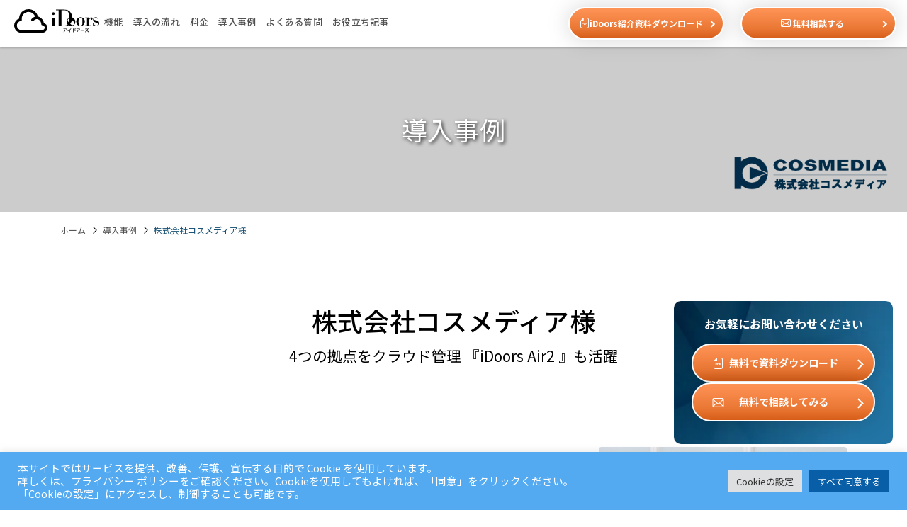

--- FILE ---
content_type: text/html; charset=UTF-8
request_url: https://staging.idoors.jp/voice/cosmedia/
body_size: 13816
content:
<!doctype html>
<html lang="ja">

<head>


  <meta charset="UTF-8" />
  <meta name="format-detection" content="telephone=no">
  <meta name="viewport" content="width=device-width, initial-scale=1" />
  <link rel="profile" href="https://gmpg.org/xfn/11" />

  <link rel="preconnect" href="https://fonts.googleapis.com">
  <link rel="preconnect" href="https://fonts.gstatic.com" crossorigin>
  <link href="https://fonts.googleapis.com/css2?family=Montserrat:wght@500&family=Noto+Sans+JP:wght@300;400;500;700&family=Roboto:wght@700&display=swap" rel="stylesheet">

  <meta name='robots' content='noindex, nofollow' />
	<style>img:is([sizes="auto" i], [sizes^="auto," i]) { contain-intrinsic-size: 3000px 1500px }</style>
	
	<!-- This site is optimized with the Yoast SEO plugin v26.3 - https://yoast.com/wordpress/plugins/seo/ -->
	<title>株式会社コスメディア様 - 入退室管理システム iDoors - クラウド型入退室管理</title>
	<meta name="description" content="株式会社コスメディア様の入退室管理システムiDoorsの導入事例です。4つの拠点の入退出記録をクラウドシステムで一括管理できるため、社員の動きをリアルタイムで把握し働き方改革にも活用。iDoors Air2の利用で情報漏洩のリスクも回避できました。" />
	<meta property="og:locale" content="ja_JP" />
	<meta property="og:type" content="article" />
	<meta property="og:title" content="株式会社コスメディア様 - 入退室管理システム iDoors - クラウド型入退室管理" />
	<meta property="og:description" content="株式会社コスメディア様の入退室管理システムiDoorsの導入事例です。4つの拠点の入退出記録をクラウドシステムで一括管理できるため、社員の動きをリアルタイムで把握し働き方改革にも活用。iDoors Air2の利用で情報漏洩のリスクも回避できました。" />
	<meta property="og:url" content="https://staging.idoors.jp/voice/cosmedia/" />
	<meta property="og:site_name" content="入退室管理システム iDoors - クラウド型入退室管理" />
	<meta property="article:modified_time" content="2024-03-04T23:48:45+00:00" />
	<meta property="og:image" content="https://staging.idoors.jp/wp-content/uploads/2019/09/20190901.jpg" />
	<meta property="og:image:width" content="1500" />
	<meta property="og:image:height" content="1000" />
	<meta property="og:image:type" content="image/jpeg" />
	<meta name="twitter:card" content="summary_large_image" />
	<meta name="twitter:label1" content="推定読み取り時間" />
	<meta name="twitter:data1" content="7分" />
	<script type="application/ld+json" class="yoast-schema-graph">{"@context":"https://schema.org","@graph":[{"@type":"WebPage","@id":"https://staging.idoors.jp/voice/cosmedia/","url":"https://staging.idoors.jp/voice/cosmedia/","name":"株式会社コスメディア様 - 入退室管理システム iDoors - クラウド型入退室管理","isPartOf":{"@id":"https://staging.idoors.jp/#website"},"primaryImageOfPage":{"@id":"https://staging.idoors.jp/voice/cosmedia/#primaryimage"},"image":{"@id":"https://staging.idoors.jp/voice/cosmedia/#primaryimage"},"thumbnailUrl":"https://staging.idoors.jp/wp-content/uploads/2019/09/20190901.jpg","datePublished":"2019-09-30T10:06:27+00:00","dateModified":"2024-03-04T23:48:45+00:00","description":"株式会社コスメディア様の入退室管理システムiDoorsの導入事例です。4つの拠点の入退出記録をクラウドシステムで一括管理できるため、社員の動きをリアルタイムで把握し働き方改革にも活用。iDoors Air2の利用で情報漏洩のリスクも回避できました。","breadcrumb":{"@id":"https://staging.idoors.jp/voice/cosmedia/#breadcrumb"},"inLanguage":"ja","potentialAction":[{"@type":"ReadAction","target":["https://staging.idoors.jp/voice/cosmedia/"]}]},{"@type":"ImageObject","inLanguage":"ja","@id":"https://staging.idoors.jp/voice/cosmedia/#primaryimage","url":"https://staging.idoors.jp/wp-content/uploads/2019/09/20190901.jpg","contentUrl":"https://staging.idoors.jp/wp-content/uploads/2019/09/20190901.jpg","width":1500,"height":1000},{"@type":"BreadcrumbList","@id":"https://staging.idoors.jp/voice/cosmedia/#breadcrumb","itemListElement":[{"@type":"ListItem","position":1,"name":"ホーム","item":"https://staging.idoors.jp/"},{"@type":"ListItem","position":2,"name":"導入事例","item":"https://staging.idoors.jp/voice/"},{"@type":"ListItem","position":3,"name":"株式会社コスメディア様"}]},{"@type":"WebSite","@id":"https://staging.idoors.jp/#website","url":"https://staging.idoors.jp/","name":"入退室管理システム iDoors - クラウド型入退室管理","description":"ドアはクラウドで管理する","publisher":{"@id":"https://staging.idoors.jp/#organization"},"potentialAction":[{"@type":"SearchAction","target":{"@type":"EntryPoint","urlTemplate":"https://staging.idoors.jp/?s={search_term_string}"},"query-input":{"@type":"PropertyValueSpecification","valueRequired":true,"valueName":"search_term_string"}}],"inLanguage":"ja"},{"@type":"Organization","@id":"https://staging.idoors.jp/#organization","name":"入退室管理システム iDoors - クラウド型入退室管理","url":"https://staging.idoors.jp/","logo":{"@type":"ImageObject","inLanguage":"ja","@id":"https://staging.idoors.jp/#/schema/logo/image/","url":"https://staging.idoors.jp/wp-content/uploads/2021/07/cmn_logo_header-logo-2021.png","contentUrl":"https://staging.idoors.jp/wp-content/uploads/2021/07/cmn_logo_header-logo-2021.png","width":274,"height":80,"caption":"入退室管理システム iDoors - クラウド型入退室管理"},"image":{"@id":"https://staging.idoors.jp/#/schema/logo/image/"}}]}</script>
	<!-- / Yoast SEO plugin. -->


<link rel='dns-prefetch' href='//ajax.googleapis.com' />
<link rel='stylesheet' id='wp-block-library-css' href='https://staging.idoors.jp/wp-includes/css/dist/block-library/style.min.css?ver=6.8.3' type='text/css' media='all' />
<style id='classic-theme-styles-inline-css' type='text/css'>
/*! This file is auto-generated */
.wp-block-button__link{color:#fff;background-color:#32373c;border-radius:9999px;box-shadow:none;text-decoration:none;padding:calc(.667em + 2px) calc(1.333em + 2px);font-size:1.125em}.wp-block-file__button{background:#32373c;color:#fff;text-decoration:none}
</style>
<style id='global-styles-inline-css' type='text/css'>
:root{--wp--preset--aspect-ratio--square: 1;--wp--preset--aspect-ratio--4-3: 4/3;--wp--preset--aspect-ratio--3-4: 3/4;--wp--preset--aspect-ratio--3-2: 3/2;--wp--preset--aspect-ratio--2-3: 2/3;--wp--preset--aspect-ratio--16-9: 16/9;--wp--preset--aspect-ratio--9-16: 9/16;--wp--preset--color--black: #000000;--wp--preset--color--cyan-bluish-gray: #abb8c3;--wp--preset--color--white: #ffffff;--wp--preset--color--pale-pink: #f78da7;--wp--preset--color--vivid-red: #cf2e2e;--wp--preset--color--luminous-vivid-orange: #ff6900;--wp--preset--color--luminous-vivid-amber: #fcb900;--wp--preset--color--light-green-cyan: #7bdcb5;--wp--preset--color--vivid-green-cyan: #00d084;--wp--preset--color--pale-cyan-blue: #8ed1fc;--wp--preset--color--vivid-cyan-blue: #0693e3;--wp--preset--color--vivid-purple: #9b51e0;--wp--preset--gradient--vivid-cyan-blue-to-vivid-purple: linear-gradient(135deg,rgba(6,147,227,1) 0%,rgb(155,81,224) 100%);--wp--preset--gradient--light-green-cyan-to-vivid-green-cyan: linear-gradient(135deg,rgb(122,220,180) 0%,rgb(0,208,130) 100%);--wp--preset--gradient--luminous-vivid-amber-to-luminous-vivid-orange: linear-gradient(135deg,rgba(252,185,0,1) 0%,rgba(255,105,0,1) 100%);--wp--preset--gradient--luminous-vivid-orange-to-vivid-red: linear-gradient(135deg,rgba(255,105,0,1) 0%,rgb(207,46,46) 100%);--wp--preset--gradient--very-light-gray-to-cyan-bluish-gray: linear-gradient(135deg,rgb(238,238,238) 0%,rgb(169,184,195) 100%);--wp--preset--gradient--cool-to-warm-spectrum: linear-gradient(135deg,rgb(74,234,220) 0%,rgb(151,120,209) 20%,rgb(207,42,186) 40%,rgb(238,44,130) 60%,rgb(251,105,98) 80%,rgb(254,248,76) 100%);--wp--preset--gradient--blush-light-purple: linear-gradient(135deg,rgb(255,206,236) 0%,rgb(152,150,240) 100%);--wp--preset--gradient--blush-bordeaux: linear-gradient(135deg,rgb(254,205,165) 0%,rgb(254,45,45) 50%,rgb(107,0,62) 100%);--wp--preset--gradient--luminous-dusk: linear-gradient(135deg,rgb(255,203,112) 0%,rgb(199,81,192) 50%,rgb(65,88,208) 100%);--wp--preset--gradient--pale-ocean: linear-gradient(135deg,rgb(255,245,203) 0%,rgb(182,227,212) 50%,rgb(51,167,181) 100%);--wp--preset--gradient--electric-grass: linear-gradient(135deg,rgb(202,248,128) 0%,rgb(113,206,126) 100%);--wp--preset--gradient--midnight: linear-gradient(135deg,rgb(2,3,129) 0%,rgb(40,116,252) 100%);--wp--preset--font-size--small: 13px;--wp--preset--font-size--medium: 20px;--wp--preset--font-size--large: 36px;--wp--preset--font-size--x-large: 42px;--wp--preset--spacing--20: 0.44rem;--wp--preset--spacing--30: 0.67rem;--wp--preset--spacing--40: 1rem;--wp--preset--spacing--50: 1.5rem;--wp--preset--spacing--60: 2.25rem;--wp--preset--spacing--70: 3.38rem;--wp--preset--spacing--80: 5.06rem;--wp--preset--shadow--natural: 6px 6px 9px rgba(0, 0, 0, 0.2);--wp--preset--shadow--deep: 12px 12px 50px rgba(0, 0, 0, 0.4);--wp--preset--shadow--sharp: 6px 6px 0px rgba(0, 0, 0, 0.2);--wp--preset--shadow--outlined: 6px 6px 0px -3px rgba(255, 255, 255, 1), 6px 6px rgba(0, 0, 0, 1);--wp--preset--shadow--crisp: 6px 6px 0px rgba(0, 0, 0, 1);}:where(.is-layout-flex){gap: 0.5em;}:where(.is-layout-grid){gap: 0.5em;}body .is-layout-flex{display: flex;}.is-layout-flex{flex-wrap: wrap;align-items: center;}.is-layout-flex > :is(*, div){margin: 0;}body .is-layout-grid{display: grid;}.is-layout-grid > :is(*, div){margin: 0;}:where(.wp-block-columns.is-layout-flex){gap: 2em;}:where(.wp-block-columns.is-layout-grid){gap: 2em;}:where(.wp-block-post-template.is-layout-flex){gap: 1.25em;}:where(.wp-block-post-template.is-layout-grid){gap: 1.25em;}.has-black-color{color: var(--wp--preset--color--black) !important;}.has-cyan-bluish-gray-color{color: var(--wp--preset--color--cyan-bluish-gray) !important;}.has-white-color{color: var(--wp--preset--color--white) !important;}.has-pale-pink-color{color: var(--wp--preset--color--pale-pink) !important;}.has-vivid-red-color{color: var(--wp--preset--color--vivid-red) !important;}.has-luminous-vivid-orange-color{color: var(--wp--preset--color--luminous-vivid-orange) !important;}.has-luminous-vivid-amber-color{color: var(--wp--preset--color--luminous-vivid-amber) !important;}.has-light-green-cyan-color{color: var(--wp--preset--color--light-green-cyan) !important;}.has-vivid-green-cyan-color{color: var(--wp--preset--color--vivid-green-cyan) !important;}.has-pale-cyan-blue-color{color: var(--wp--preset--color--pale-cyan-blue) !important;}.has-vivid-cyan-blue-color{color: var(--wp--preset--color--vivid-cyan-blue) !important;}.has-vivid-purple-color{color: var(--wp--preset--color--vivid-purple) !important;}.has-black-background-color{background-color: var(--wp--preset--color--black) !important;}.has-cyan-bluish-gray-background-color{background-color: var(--wp--preset--color--cyan-bluish-gray) !important;}.has-white-background-color{background-color: var(--wp--preset--color--white) !important;}.has-pale-pink-background-color{background-color: var(--wp--preset--color--pale-pink) !important;}.has-vivid-red-background-color{background-color: var(--wp--preset--color--vivid-red) !important;}.has-luminous-vivid-orange-background-color{background-color: var(--wp--preset--color--luminous-vivid-orange) !important;}.has-luminous-vivid-amber-background-color{background-color: var(--wp--preset--color--luminous-vivid-amber) !important;}.has-light-green-cyan-background-color{background-color: var(--wp--preset--color--light-green-cyan) !important;}.has-vivid-green-cyan-background-color{background-color: var(--wp--preset--color--vivid-green-cyan) !important;}.has-pale-cyan-blue-background-color{background-color: var(--wp--preset--color--pale-cyan-blue) !important;}.has-vivid-cyan-blue-background-color{background-color: var(--wp--preset--color--vivid-cyan-blue) !important;}.has-vivid-purple-background-color{background-color: var(--wp--preset--color--vivid-purple) !important;}.has-black-border-color{border-color: var(--wp--preset--color--black) !important;}.has-cyan-bluish-gray-border-color{border-color: var(--wp--preset--color--cyan-bluish-gray) !important;}.has-white-border-color{border-color: var(--wp--preset--color--white) !important;}.has-pale-pink-border-color{border-color: var(--wp--preset--color--pale-pink) !important;}.has-vivid-red-border-color{border-color: var(--wp--preset--color--vivid-red) !important;}.has-luminous-vivid-orange-border-color{border-color: var(--wp--preset--color--luminous-vivid-orange) !important;}.has-luminous-vivid-amber-border-color{border-color: var(--wp--preset--color--luminous-vivid-amber) !important;}.has-light-green-cyan-border-color{border-color: var(--wp--preset--color--light-green-cyan) !important;}.has-vivid-green-cyan-border-color{border-color: var(--wp--preset--color--vivid-green-cyan) !important;}.has-pale-cyan-blue-border-color{border-color: var(--wp--preset--color--pale-cyan-blue) !important;}.has-vivid-cyan-blue-border-color{border-color: var(--wp--preset--color--vivid-cyan-blue) !important;}.has-vivid-purple-border-color{border-color: var(--wp--preset--color--vivid-purple) !important;}.has-vivid-cyan-blue-to-vivid-purple-gradient-background{background: var(--wp--preset--gradient--vivid-cyan-blue-to-vivid-purple) !important;}.has-light-green-cyan-to-vivid-green-cyan-gradient-background{background: var(--wp--preset--gradient--light-green-cyan-to-vivid-green-cyan) !important;}.has-luminous-vivid-amber-to-luminous-vivid-orange-gradient-background{background: var(--wp--preset--gradient--luminous-vivid-amber-to-luminous-vivid-orange) !important;}.has-luminous-vivid-orange-to-vivid-red-gradient-background{background: var(--wp--preset--gradient--luminous-vivid-orange-to-vivid-red) !important;}.has-very-light-gray-to-cyan-bluish-gray-gradient-background{background: var(--wp--preset--gradient--very-light-gray-to-cyan-bluish-gray) !important;}.has-cool-to-warm-spectrum-gradient-background{background: var(--wp--preset--gradient--cool-to-warm-spectrum) !important;}.has-blush-light-purple-gradient-background{background: var(--wp--preset--gradient--blush-light-purple) !important;}.has-blush-bordeaux-gradient-background{background: var(--wp--preset--gradient--blush-bordeaux) !important;}.has-luminous-dusk-gradient-background{background: var(--wp--preset--gradient--luminous-dusk) !important;}.has-pale-ocean-gradient-background{background: var(--wp--preset--gradient--pale-ocean) !important;}.has-electric-grass-gradient-background{background: var(--wp--preset--gradient--electric-grass) !important;}.has-midnight-gradient-background{background: var(--wp--preset--gradient--midnight) !important;}.has-small-font-size{font-size: var(--wp--preset--font-size--small) !important;}.has-medium-font-size{font-size: var(--wp--preset--font-size--medium) !important;}.has-large-font-size{font-size: var(--wp--preset--font-size--large) !important;}.has-x-large-font-size{font-size: var(--wp--preset--font-size--x-large) !important;}
:where(.wp-block-post-template.is-layout-flex){gap: 1.25em;}:where(.wp-block-post-template.is-layout-grid){gap: 1.25em;}
:where(.wp-block-columns.is-layout-flex){gap: 2em;}:where(.wp-block-columns.is-layout-grid){gap: 2em;}
:root :where(.wp-block-pullquote){font-size: 1.5em;line-height: 1.6;}
</style>
<link rel='stylesheet' id='contact-form-7-css' href='https://staging.idoors.jp/wp-content/plugins/contact-form-7/includes/css/styles.css?ver=6.1.3' type='text/css' media='all' />
<link rel='stylesheet' id='cookie-law-info-css' href='https://staging.idoors.jp/wp-content/plugins/cookie-law-info/legacy/public/css/cookie-law-info-public.css?ver=3.3.6' type='text/css' media='all' />
<link rel='stylesheet' id='cookie-law-info-gdpr-css' href='https://staging.idoors.jp/wp-content/plugins/cookie-law-info/legacy/public/css/cookie-law-info-gdpr.css?ver=3.3.6' type='text/css' media='all' />
<link rel='stylesheet' id='idoors-style-css' href='https://staging.idoors.jp/wp-content/themes/idoors/style.css?ver=1.2' type='text/css' media='all' />
<link rel='stylesheet' id='main-style-css' href='https://staging.idoors.jp/wp-content/themes/idoors/style-main.css?251222033950&#038;ver=6.8.3' type='text/css' media='all' />
<link rel='stylesheet' id='bootstrap-style-css' href='https://staging.idoors.jp/wp-content/themes/idoors/css/assets/bootstrap.min.css?ver=1' type='text/css' media='all' />
<link rel='stylesheet' id='top-style-css' href='https://staging.idoors.jp/wp-content/themes/idoors/style-top.css?251222034556&#038;ver=6.8.3' type='text/css' media='all' />
<link rel='stylesheet' id='style-nav-css' href='https://staging.idoors.jp/wp-content/themes/idoors/style-nav.css?240917003829&#038;ver=6.8.3' type='text/css' media='all' />
<link rel='stylesheet' id='style-common-css' href='https://staging.idoors.jp/wp-content/themes/idoors/style-common.css?251203074928&#038;ver=6.8.3' type='text/css' media='all' />
<script type="text/javascript" src="https://ajax.googleapis.com/ajax/libs/jquery/3.5.1/jquery.min.js?ver=20200514" id="jquery-js"></script>
<script type="text/javascript" id="cookie-law-info-js-extra">
/* <![CDATA[ */
var Cli_Data = {"nn_cookie_ids":[],"cookielist":[],"non_necessary_cookies":[],"ccpaEnabled":"","ccpaRegionBased":"","ccpaBarEnabled":"","strictlyEnabled":["necessary","obligatoire"],"ccpaType":"gdpr","js_blocking":"1","custom_integration":"","triggerDomRefresh":"","secure_cookies":""};
var cli_cookiebar_settings = {"animate_speed_hide":"500","animate_speed_show":"500","background":"#53aaf1","border":"#b1a6a6c2","border_on":"","button_1_button_colour":"#61a229","button_1_button_hover":"#4e8221","button_1_link_colour":"#fff","button_1_as_button":"1","button_1_new_win":"","button_2_button_colour":"#333","button_2_button_hover":"#292929","button_2_link_colour":"#444","button_2_as_button":"","button_2_hidebar":"","button_3_button_colour":"#dedfe0","button_3_button_hover":"#b2b2b3","button_3_link_colour":"#333333","button_3_as_button":"1","button_3_new_win":"","button_4_button_colour":"#dedfe0","button_4_button_hover":"#b2b2b3","button_4_link_colour":"#333333","button_4_as_button":"1","button_7_button_colour":"#095fa7","button_7_button_hover":"#074c86","button_7_link_colour":"#fff","button_7_as_button":"1","button_7_new_win":"","font_family":"inherit","header_fix":"","notify_animate_hide":"1","notify_animate_show":"","notify_div_id":"#cookie-law-info-bar","notify_position_horizontal":"right","notify_position_vertical":"bottom","scroll_close":"","scroll_close_reload":"","accept_close_reload":"","reject_close_reload":"","showagain_tab":"","showagain_background":"#fff","showagain_border":"#000","showagain_div_id":"#cookie-law-info-again","showagain_x_position":"100px","text":"#ffffff","show_once_yn":"","show_once":"10000","logging_on":"","as_popup":"","popup_overlay":"1","bar_heading_text":"","cookie_bar_as":"banner","popup_showagain_position":"bottom-right","widget_position":"left"};
var log_object = {"ajax_url":"https:\/\/staging.idoors.jp\/wp-admin\/admin-ajax.php"};
/* ]]> */
</script>
<script type="text/javascript" src="https://staging.idoors.jp/wp-content/plugins/cookie-law-info/legacy/public/js/cookie-law-info-public.js?ver=3.3.6" id="cookie-law-info-js"></script>
<script type="text/javascript" src="https://staging.idoors.jp/wp-content/themes/idoors/js/theme.min.js?ver=6.8.3" id="theme-scripts-js"></script>
<script type="text/javascript" src="https://staging.idoors.jp/wp-content/themes/idoors/js/idoors.min.js?ver=6.8.3" id="idoors-scripts-js"></script>
<link rel="https://api.w.org/" href="https://staging.idoors.jp/wp-json/" /><link rel='shortlink' href='https://staging.idoors.jp/?p=432' />
<link rel="alternate" title="oEmbed (JSON)" type="application/json+oembed" href="https://staging.idoors.jp/wp-json/oembed/1.0/embed?url=https%3A%2F%2Fstaging.idoors.jp%2Fvoice%2Fcosmedia%2F" />
<link rel="alternate" title="oEmbed (XML)" type="text/xml+oembed" href="https://staging.idoors.jp/wp-json/oembed/1.0/embed?url=https%3A%2F%2Fstaging.idoors.jp%2Fvoice%2Fcosmedia%2F&#038;format=xml" />
<meta name="mobile-web-app-capable" content="yes">
<meta name="apple-mobile-web-app-capable" content="yes">
<meta name="apple-mobile-web-app-title" content="入退室管理システム iDoors - クラウド型入退室管理 - ドアはクラウドで管理する">
<link rel="icon" href="https://staging.idoors.jp/wp-content/uploads/2023/08/cropped-idoorsfavicon-32x32.png" sizes="32x32" />
<link rel="icon" href="https://staging.idoors.jp/wp-content/uploads/2023/08/cropped-idoorsfavicon-192x192.png" sizes="192x192" />
<link rel="apple-touch-icon" href="https://staging.idoors.jp/wp-content/uploads/2023/08/cropped-idoorsfavicon-180x180.png" />
<meta name="msapplication-TileImage" content="https://staging.idoors.jp/wp-content/uploads/2023/08/cropped-idoorsfavicon-270x270.png" />



    
    <!-- Google Tag Manager -->
  <script>
    (function(w, d, s, l, i) {
      w[l] = w[l] || [];
      w[l].push({
        'gtm.start': new Date().getTime(),
        event: 'gtm.js'
      });
      var f = d.getElementsByTagName(s)[0],
        j = d.createElement(s),
        dl = l != 'dataLayer' ? '&l=' + l : '';
      j.async = true;
      j.src =
        'https://www.googletagmanager.com/gtm.js?id=' + i + dl;
      f.parentNode.insertBefore(j, f);
    })(window, document, 'script', 'dataLayer', 'GTM-TXBSWM5');
  </script>
  <!-- End Google Tag Manager -->



  <!--[if lt IE 9]>
  <script src="//html5shiv.googlecode.com/svn/trunk/html5.js"></script>
<![endif]-->
  </head>

<body class="wp-singular voice-template-default single single-voice postid-432 wp-custom-logo wp-embed-responsive wp-theme-idoors">
      <!-- Google Tag Manager (noscript) -->
  <noscript><iframe src="https://www.googletagmanager.com/ns.html?id=GTM-TXBSWM5" height="0" width="0" style="display:none;visibility:hidden"></iframe></noscript>
  <!-- End Google Tag Manager (noscript) -->

  <!-- フロートCTA -->
  <!-- お問い合わせページには表示されないようにする -->
      <div class="float-cta">
      <div class="float-cta-inner">
        <div class="float-cta-closebtn"></div>
        <p class="float-cta-copy">お気軽にお問い合わせください</p>
        <div class="float-cta-btnbox">
          <a href="https://staging.idoors.jp/contact-download/?cta=float" class="cmn-btn cmn-btn1"><span>無料で資料ダウンロード</span></a>
          <a href="https://staging.idoors.jp/contact/?cta=float" class="cmn-btn cmn-btn2"><span>無料で相談してみる</span></a>
        </div>
      </div>
    </div>
  
  <div id="page" class="site">
    <a class="skip-link screen-reader-text" href="#content">コンテンツへスキップ</a>

            <header class="l-header">
                <!-- Header - Logo -->
        <div class="headerWrap_logo">
                      <div class="logo">
              <a href="https://staging.idoors.jp/"><img class="" src="https://staging.idoors.jp/wp-content/themes/idoors/img/top/cmn_logo_header-logo-2022.svg" alt="入退室管理システムのiDoors" width="300" height="82"></a>
            </div>
                  </div>
        <!-- Header PC -->


        <div class="headerWrap fix-header">

                      <div class="header-right-items">
              <a href="https://staging.idoors.jp/contact-download/" class="cmn-btn cmn-btn1"><span>iDoors紹介資料ダウンロード</span></a>
              <a href="https://staging.idoors.jp/contact/" class="cmn-btn cmn-btn2"><span>無料相談する</span></a>
            </div>
          
                      <!-- メニューナビゲーション -->
            <div class="header_navPC-wrapper display_header">
              <a class="header_open-menu"><span class="header_open-menu-icon"></span></a>


                              <nav id="site-navigation" class="header_navPC-left" aria-label="header navigation">
                  <div class="menu-mainmenu-container"><ul id="menu-mainmenu" class="header_navPC-list header_navPC-list"><li id="menu-item-93" class="menu-item menu-item-type-custom menu-item-object-custom menu-item-has-children menu-item-93"><div class="nav-nonelink">機能</div>
<ul class="sub-menu">
	<li id="menu-item-94" class="menu-item menu-item-type-post_type menu-item-object-page menu-item-94"><a href="https://staging.idoors.jp/cando/">機能紹介</a></li>
	<li id="menu-item-95" class="menu-item menu-item-type-post_type menu-item-object-page menu-item-95"><a href="https://staging.idoors.jp/info/">オプション</a></li>
	<li id="menu-item-3416" class="menu-item menu-item-type-custom menu-item-object-custom menu-item-3416"><a href="https://staging.idoors.jp/info/#alignment">他社サービス連携</a></li>
	<li id="menu-item-339" class="menu-item menu-item-type-post_type menu-item-object-page menu-item-339"><a href="https://staging.idoors.jp/movie/">説明動画</a></li>
</ul>
</li>
<li id="menu-item-1298" class="menu-item menu-item-type-post_type menu-item-object-page menu-item-1298"><a href="https://staging.idoors.jp/flow/">導入の流れ</a></li>
<li id="menu-item-3407" class="menu-item menu-item-type-post_type menu-item-object-page menu-item-3407"><a href="https://staging.idoors.jp/price/">料金</a></li>
<li id="menu-item-361" class="menu-item menu-item-type-custom menu-item-object-custom menu-item-361"><a href="https://staging.idoors.jp/voice/">導入事例</a></li>
<li id="menu-item-1369" class="menu-item menu-item-type-post_type menu-item-object-page menu-item-1369"><a href="https://staging.idoors.jp/questions/">よくある質問</a></li>
<li id="menu-item-3355" class="menu-item menu-item-type-custom menu-item-object-custom menu-item-3355"><a href="https://staging.idoors.jp/column/">お役立ち記事</a></li>
</ul></div>                </nav><!-- #site-navigation -->
              

            </div>
          
                      <!-- Header SP（ハンバーガーメニュー） -->
            <div class="menu_trigger display_pc-sp">
              <span></span>
              <span></span>
              <span></span>
            </div>

            <nav class="menu_triggerList">

              
                <ul id="menu-mainmenu-1" class="menu_class navbar-nav"><li class="menu-item menu-item-type-custom menu-item-object-custom menu-item-has-children menu-item-93"><div class="nav-nonelink">機能</div>
<ul class="sub-menu">
	<li class="menu-item menu-item-type-post_type menu-item-object-page menu-item-94"><a href="https://staging.idoors.jp/cando/">機能紹介</a></li>
	<li class="menu-item menu-item-type-post_type menu-item-object-page menu-item-95"><a href="https://staging.idoors.jp/info/">オプション</a></li>
	<li class="menu-item menu-item-type-custom menu-item-object-custom menu-item-3416"><a href="https://staging.idoors.jp/info/#alignment">他社サービス連携</a></li>
	<li class="menu-item menu-item-type-post_type menu-item-object-page menu-item-339"><a href="https://staging.idoors.jp/movie/">説明動画</a></li>
</ul>
</li>
<li class="menu-item menu-item-type-post_type menu-item-object-page menu-item-1298"><a href="https://staging.idoors.jp/flow/">導入の流れ</a></li>
<li class="menu-item menu-item-type-post_type menu-item-object-page menu-item-3407"><a href="https://staging.idoors.jp/price/">料金</a></li>
<li class="menu-item menu-item-type-custom menu-item-object-custom menu-item-361"><a href="https://staging.idoors.jp/voice/">導入事例</a></li>
<li class="menu-item menu-item-type-post_type menu-item-object-page menu-item-1369"><a href="https://staging.idoors.jp/questions/">よくある質問</a></li>
<li class="menu-item menu-item-type-custom menu-item-object-custom menu-item-3355"><a href="https://staging.idoors.jp/column/">お役立ち記事</a></li>
</ul>                            
                <div class="menu_contactItem">
                  <a href="https://staging.idoors.jp/contact-download/" class="cmn-btn cmn-btn1"><span>iDoors紹介資料ダウンロード</span></a>
                  <a href="https://staging.idoors.jp/contact/" class="cmn-btn cmn-btn2"><span>無料相談する</span></a>
                </div>
              
            </nav>
                  </div>
        </header>
        <!-- END Header Area -->

<div id="single-voice-wrapper">
    

	   <header class="lp-header" style="background-image:url('https://staging.idoors.jp/wp-content/themes/idoors/img/hero/cosmedia.png');">
             
           <div class="header-title">
               
		   <div class="entry-title hd2">導入事例</div>
            </div>   
    </header>
           
<div class="container"><ul id="breadcrumb"><li><a href="https://staging.idoors.jp">ホーム</a></li><li><li><a href="https://staging.idoors.jp/voice/">導入事例</a></li></li><li>株式会社コスメディア様</li></ul></div>           
	<div class="container" id="content" tabindex="-1">

		<div class="row">
			<main class="site-main col-md-12" id="main">

				

<article class="wrapper post-432 voice type-voice status-publish has-post-thumbnail hentry voice_scale-under300 voice_purpose-implementation_cloudsystem voice_purpose-bulk_management voice_place-place_office" id="post-432">

<h1 class="entry-title hd2 mt-3 mt-md-5 mb-3">株式会社コスメディア様</h1><div class="voice-lead voice-lead-h2 pb-3 pb-md-5">4つの拠点をクラウド管理
『iDoors︎ Air2 』も活躍</div>


	<div class="entry-content pt-3 pt-md-5">

		<div class="row">
<div class="col-md-8">
<h2>株式会社コスメディア 様</h2>
<p>金融機関のシステム開発やインフラの構築をメインに、幅広いソリューションサービスを提供。独自に培われたノウハウと高いコンサルティングスキルを基に、現在は金融系のみならず多分野にわたる企業のシステムコンサルティングやプロジェクトマネジメント行い、IoT分野にも進出を遂げている。</p>
</div>
<div class="col-md-4">
<figure class="figure"><img fetchpriority="high" decoding="async" class="alignnone size-large wp-image-158 figure-img img-fluid rounded" src="https://staging.idoors.jp/wp-content/uploads/2019/09//20190901.jpg" alt="経営管理本部 管理部長 金子 剛様" width="640" height="427" /><figcaption class="figure-caption">経営管理本部 管理部長 金子 剛様</figcaption></figure>
</div>
</div>
<dl class="row align-items-center mt-5">
<dt class="col-md-4">導入経緯</dt>
<dd class="col-md-8">
<ul>
<li>複数拠点の従業員の入退室をログで管理したかった</li>
<li>クラウドを使ったログ確認や遠隔操作が必要だった</li>
<li>社内のインフラとセキュリティドアの通信を物理的に分離したかった</li>
</ul>
</dd>
</dl>
<dl class="row align-items-center">
<dt class="col-md-4">導入内容</dt>
<dd class="col-md-8">
<ul>
<li>導入台数：４拠点6ドア12リーダー</li>
<li><span class="detail_summary_cell">設置場所：岩本町本社 =受付・従業員通用口・会議室の３ヶ所<br />　　　　　中目黒事業所･神田事業所･神奈川営業所=執務室入口各1ヶ所</span></li>
<li>導入年月：2019年3月12日〜</li>
</ul>
</dd>
</dl>
<dl class="row align-items-center mb-5">
<dt class="col-md-4">効果</dt>
<dd class="col-md-8">
<ul>
<li>各拠点の社員の動きをリアルタイムで把握</li>
<li>遠隔でのログ確認と施解錠で、効率性・安全性がアップ</li>
<li>『iDoors︎ Air2 』の利用で情報漏洩のリスクを回避</li>
</ul>
</dd>
</dl>
<h3>拠点の増設を機に、導入を即決</h3>
<div class="row mb-3">
<div class="col-md-8">もともと使っていた電子錠がかなり古くなってきたので、そろそろ更新をと考えていました。以前の機種は、単純に入退室の開閉用として使っていた為、ログの取得もリーダーから直接取出したり、管理するのが煩雑で大変でした。社員も200名ほどいますし、拠点を増やすことも決まっていたので、各拠点のログの履歴が取れて、クラウドで一括管理できるものに絞って調べている中で、『iDoors︎（アイドアーズ）』を知りました。実際に営業の方の話を聞き、理想としていたものに近かったので、ほぼ即決で４拠点すべてに導入することにしました。</div>
<div class="col-md-4"><img decoding="async" class="alignnone size-large wp-image-159" src="https://staging.idoors.jp/wp-content/uploads/2019/09/20190902.jpg" alt="新設した神奈川営業所" width="640" height="427" />新設した神奈川営業所</div>
</div>
<h3>状況に応じた遠隔操作も瞬時に</h3>
<div class="row">
<div class="col-md-8">取引先に常駐している社員を除くと、現在は新入社員を含めて60名程度が毎日出入りしています。何百人も抱える会社ではないので、費用をかけすぎるのもどうかなと思っていましたし、当社はクラウド関連の開発を手がけているので、クラウド管理も可能な『iDoors︎』とは親和性も高いと感じたんです。実際に、勤怠管理ソフトと『iDoors︎』を連携させたサービスを考えていて、具体的に試作を検討中です。そもそも勤怠の打刻と入退室時刻にズレがあり、手間と二重管理を解消したい、というニーズを具現化できる新サービスにできればと考えています。</div>
<div class="col-md-4"><img decoding="async" src="/wp-content/uploads/2019/09/20190903.jpg" alt="拠点の管理もクラウドで簡単に！" width="640" height="427" class="alignnone size-large wp-image-160" />拠点の管理もクラウドで簡単に！</div>
</div>
<h3>『iDoors︎ Air2 』でリスクヘッジ</h3>
<div class="row">
<div class="col-md-8">お客様の個人情報など、機密事項の取り扱いには細心の注意を払っているので、情報漏洩におけるセキュリティ上の危険性を回避するために、通常の社内ネットワークとセキュリティの回線を分けて使いたいと考えていました。そんな我々の要望に、インターネットを使わず4G回線で接続できる『iDoors︎ Air2 』は、まさにぴったりだったわけです。通常の業務はインターネット回線を使い、セキュリティに関しては『iDoors︎ Air2』で独立して行うことができる。これは、他メーカーにはない大きなメリットでした。</div>
<div class="col-md-4"><img loading="lazy" decoding="async" src="/wp-content/uploads/2019/09/20190904.jpg" alt="株" width="640" height="427" class="alignnone size-large wp-image-161" /></div>
</div>
<h3>「どこに、誰が」をタイムリーに把握</h3>
<div class="row">
<div class="col-md-8">社員の働く場所がバラバラなので、どこの拠点に誰が残っているのか、一目でわかるようになったことは「働き方改革」の点からも非常に役立っています。勤怠管理との連携はこれからですが、社員の動きはリアルタイムで把握できています。当社には、取引先に常駐して仕事を行っているスタッフも多くいます。そんな社員が一時的に帰社した時、以前はわざわざ受付で電話をしてから入室していましたが、『iDoors︎ リーダー』を導入してからは、気兼ねなく自由に出入りできるようになったので、社員のストレスも減り、非常に便利になったと社員からの評判も高いです。</div>
<div class="col-md-4"><img loading="lazy" decoding="async" class="alignnone size-large wp-image-162" src="/wp-content/uploads/2019/09//20190905.jpg" alt="" width="640" height="427" /></div>
</div>
<h3>「24時間、365日」サポートの<br class="display_sp">安心感</h3>
<div class="row">
<div class="col-md-8">ビルの電気点検などで、一時的にネットワークを遮断する時もあるのですが、その都度エーティーワークスさんから、「何かありましたか？」とマメに連絡を頂けるので、ちゃんと監視してくれているという安心感があります。現在は、FeliCaを入退室用のカードとして社員証と兼ねて使っていますが、今後『iDoors︎』に期待するとすれば、指紋や顔認証も出来るようになると良いですね。あとは、QRコード認証。来客時には、セキュリティカードの回収し忘れなども考えられるので、QRコードであれば、あらかじめ発行してお客様に送っておけるのでより便利ですね。</div>
<div class="col-md-4"><img loading="lazy" decoding="async" class="alignnone size-large wp-image-163" src="https://staging.idoors.jp/wp-content/uploads/2019/09/20190906.jpg" alt="" width="640" height="427" /></div>
</div>
<address><strong>株式会社コスメディア様</strong><br />
URL：<a title="http://www.cosmedia.co.jp/" href="http://www.cosmedia.co.jp/" target="_blank" rel="noopener noreferrer">http://www.cosmedia.co.jp/</a></address>

		
	</div><!-- .entry-content -->

	<footer class="entry-footer">
	<div class="paging d-sm-flex justify-content-between mt-5 pt-5">
                              <a href="https://staging.idoors.jp/voice/topgate/" class="mb-5 mb-sm-0 pb-3 pb-sm-0 voice-link position-relative">
                  
                  <div class="d-flex bg-white p-3 voice-paging">
                    <div class="sidebar-thumb-box">
                      <img width="1500" height="1000" src="https://staging.idoors.jp/wp-content/uploads/2019/09/topgate-01.jpg" class="attachment-small-square size-small-square wp-post-image" alt="株式会社トップゲート 文京区　iDoors® IoTソリューション 導入事例" decoding="async" loading="lazy" srcset="https://staging.idoors.jp/wp-content/uploads/2019/09/topgate-01.jpg 1500w, https://staging.idoors.jp/wp-content/uploads/2019/09/topgate-01-300x200.jpg 300w, https://staging.idoors.jp/wp-content/uploads/2019/09/topgate-01-768x512.jpg 768w, https://staging.idoors.jp/wp-content/uploads/2019/09/topgate-01-1024x683.jpg 1024w" sizes="auto, (max-width: 1500px) 100vw, 1500px" />                    </div>
                    <div>
                      <div class="zengo-title">2019.09.09</div>
                      <span class="zengo-title">株式会社トップゲート様</span>
                    </div>
                  </div>
                  <div class="prev-label"><span>PREV</span></div>
                </a>
                
                                <a href="https://staging.idoors.jp/voice/pixiedusttech/" class="ml-auto voice-link position-relative">
                  
                  <div class="d-flex bg-white p-3 voice-paging">
                    <div class="sidebar-thumb-box">
                      <img width="1500" height="1000" src="https://staging.idoors.jp/wp-content/uploads/2019/11/pxiedust02.jpg" class="attachment-small-square size-small-square wp-post-image" alt="" decoding="async" loading="lazy" srcset="https://staging.idoors.jp/wp-content/uploads/2019/11/pxiedust02.jpg 1500w, https://staging.idoors.jp/wp-content/uploads/2019/11/pxiedust02-300x200.jpg 300w, https://staging.idoors.jp/wp-content/uploads/2019/11/pxiedust02-768x512.jpg 768w, https://staging.idoors.jp/wp-content/uploads/2019/11/pxiedust02-1024x683.jpg 1024w" sizes="auto, (max-width: 1500px) 100vw, 1500px" />                    </div>
                    <div>
                    <div class="zengo-title">2019.11.15</div>
                      <span class="zengo-title">
                        ピクシーダストテクノロジーズ株式会社様                      </span>
                    </div>
                  </div>
                  <div class="next-label"><span class="ml-auto">NEXT</span></div>
                </a>
                            </div>


            <div class="my-5 text-center archive-link pb-3">
              <a href="https://staging.idoors.jp/voice/">一覧へ</a>
            </div>

</footer><!-- .entry-footer -->

</article><!-- #post-## -->
                
                



                



				

			</main><!-- #main -->



		</div><!-- .row -->

	</div><!-- #content -->
      
</div><!-- #single-wrapper -->



  
<div class="mainWrap" id="top-mainWrap">
  <section class="top-contact">
    <div class="top-contact-container">
      <h2 class="top-contact-h2">まずはお気軽に<span class="d-inline-block font-weight-bold">お問い合わせください</span></h2>
      <div class="top-contact-row">
        <div class="top-contact-images d-lg-none">
          <img src="https://staging.idoors.jp/wp-content/themes/idoors/img/top/contact3.png" width="830" height="688" alt="画面イメージ">
        </div>


        <div class="top-contact-item top-contact-item1">
          <div>
            <h3 class="top-contact-h3">
              <img src="https://staging.idoors.jp/wp-content/themes/idoors/img/top/pdf2.svg" alt="PDF" width="29" height="36">5分でわかる資料ダウンロード
            </h3>
            <p>読めばiDoorsのことがすぐにわかる資料を無料配布中です。</p>
            <ul class="top-contact-ul">
              <li class="top-contact-li">スマートロックとの違いを知りたい</li>
              <li class="top-contact-li">機能についてもっと知りたい</li>
              <li class="top-contact-li">リーダーにはどんな種類があるの？</li>
            </ul>
            <p class="mb-3 mb-xl-4">といった疑問にお答えします。</p>
          </div>
          <a href="https://staging.idoors.jp/contact-download/" class="cmn-btn"><span>ダウンロードする</span></a>
        </div>

        <div class="top-contact-item top-contact-item2">
          <div>
            <h3 class="top-contact-h3">
              <img src="https://staging.idoors.jp/wp-content/themes/idoors/img/top/mail2.svg" alt="mail" width="39" height="30">担当にお問い合わせ
            </h3>
            <p>「導入可否」「機能詳細のご説明」「他社製品との比較」など、お困りごとや気になることは何でもご相談ください。<br>担当がお悩みを丁寧にヒアリングし、お客様に最適なシステムをご提案いたします。</p>
            <p class="mb-3 mb-xl-5">ZOOMやお電話でのご相談も可能です。まずは無料相談フォームからお気軽にお問い合わせください。</p>
          </div>
          <a href="https://staging.idoors.jp/contact/" class="cmn-btn"><span>無料相談する</span></a>
        </div>

      </div>
    </div>
  </section>

</div><!-- mainWrapここまで -->
<!-- START Footer -->
<footer class="l-footer top-footer">
            <div class="footer-wrapper">
        <div class="top-footer-img">
          <img src="https://staging.idoors.jp/wp-content/themes/idoors/img/top/footer-logo.svg" alt="iDoors" width="300" height="82">
        </div>
        <div id="nav_menu-2" class="footer-widget widget_nav_menu dynamic-classes"><div class="menu-footer-01-container"><ul id="menu-footer-01" class="menu"><li id="menu-item-1454" class="menu-item menu-item-type-custom menu-item-object-custom menu-item-1454"><a target="_blank" href="https://www.instagram.com/idoors.atworks/"><img src="/wp-content/uploads/2021/04/snsbt-instagram.png"></a></li>
<li id="menu-item-1455" class="menu-item menu-item-type-custom menu-item-object-custom menu-item-1455"><a target="_blank" href="https://www.facebook.com/idoors.jp/"><img src="/wp-content/uploads/2021/04/snsbt-facebook.png"></a></li>
</ul></div></div><!-- .footer-widget --><div id="nav_menu-3" class="footer-widget widget_nav_menu dynamic-classes"><div class="menu-footer-02-container"><ul id="menu-footer-02" class="menu"><li id="menu-item-514" class="menu-item menu-item-type-custom menu-item-object-custom menu-item-514"><a href="https://www.atworks.co.jp/privacy">プライバシーポリシー</a></li>
<li id="menu-item-283" class="menu-item menu-item-type-custom menu-item-object-custom menu-item-283"><a target="_blank" href="https://www.atworks.co.jp/related-company">関連企業</a></li>
<li id="menu-item-284" class="menu-item menu-item-type-custom menu-item-object-custom menu-item-284"><a target="_blank" href="https://www.atworks.co.jp/iso27001">ISO27001認証</a></li>
<li id="menu-item-1722" class="menu-item menu-item-type-post_type menu-item-object-page menu-item-1722"><a href="https://staging.idoors.jp/terms/">サービス約款</a></li>
<li id="menu-item-3198" class="menu-item menu-item-type-post_type menu-item-object-page menu-item-3198"><a href="https://staging.idoors.jp/warranty/">iDoors製品保証規定</a></li>
<li id="menu-item-2361" class="menu-item menu-item-type-post_type menu-item-object-page menu-item-2361"><a href="https://staging.idoors.jp/contact/agent/">代理店募集のお問い合わせ</a></li>
<li id="menu-item-2362" class="menu-item menu-item-type-post_type menu-item-object-page menu-item-2362"><a href="https://staging.idoors.jp/contact/repair/">修理のお問い合わせ</a></li>
</ul></div></div><!-- .footer-widget -->        <div class="top-footer-sns">
          <a href="https://www.instagram.com/idoors.atworks/" target="_blank" rel="noopener noreferrer">
            <img src="https://staging.idoors.jp/wp-content/themes/idoors/img/top/instagram.svg" alt="instagram" width="48" height="48">
          </a>
          <a href="https://www.facebook.com/idoors.jp/" target="_blank" rel="noopener noreferrer">
            <img src="https://staging.idoors.jp/wp-content/themes/idoors/img/top/facebook.svg" alt="facebook" width="48" height="48">
          </a>
        </div>
      </div>
      <div class="text-white text-center pb-4 border-bottom border-white">建設業　国土交通大臣許可（般－6）　第29487号</div>

            <div class="footer-company">
      <div class="footer-company-item1">
        <div class="footer-company-title footer-company-item1-title">運営会社</div>
        <div class="footer-company-img">
          <img src="https://staging.idoors.jp/wp-content/themes/idoors/img/top/footer-logo2.svg" alt="logo" width="300" height="83">
        </div>
      </div>
      <div class="footer-company-item2">
        <div class="footer-company-title">東京本社</div>
        <div class="footer-company-text">〒106-6137</div>
        <div class="footer-company-text">東京都港区六本木6丁目10番1号<span class="d-block">六本木ヒルズ森タワー37F</span></div>
        <div class="footer-company-text"><a href="tel:+03-3497-0505">TEL：03-3497-0505</a></div>
      </div>
      <div class="footer-company-item3">
        <div class="footer-company-title">富山本社</div>
        <div class="footer-company-text">〒930-0856</div>
        <div class="footer-company-text">富山県富山市牛島新町4-5</div>
        <div class="footer-company-text"><a href="tel:+076-439-6111">TEL：076-439-6111</a></div>
      </div>

    </div>
  
  <div class="footerBox_copy">Copyright @ A.T.WORKS, Inc. All Rights Reserved.</div>
  <script type="speculationrules">
{"prefetch":[{"source":"document","where":{"and":[{"href_matches":"\/*"},{"not":{"href_matches":["\/wp-*.php","\/wp-admin\/*","\/wp-content\/uploads\/*","\/wp-content\/*","\/wp-content\/plugins\/*","\/wp-content\/themes\/idoors\/*","\/*\\?(.+)"]}},{"not":{"selector_matches":"a[rel~=\"nofollow\"]"}},{"not":{"selector_matches":".no-prefetch, .no-prefetch a"}}]},"eagerness":"conservative"}]}
</script>
<!--googleoff: all--><div id="cookie-law-info-bar" data-nosnippet="true"><span><div class="cli-bar-container cli-style-v2"><div class="cli-bar-message">本サイトではサービスを提供、改善、保護、宣伝する目的で Cookie を使用しています。<br />
			詳しくは、プライバシー ポリシーをご確認ください。Cookieを使用してもよければ、「同意」をクリックください。<br />
			「Cookieの設定」にアクセスし、制御することも可能です。</div><div class="cli-bar-btn_container"><a role='button' class="medium cli-plugin-button cli-plugin-main-button cli_settings_button" style="margin:0px 5px 0px 0px">Cookieの設定</a><a id="wt-cli-accept-all-btn" role='button' data-cli_action="accept_all" class="wt-cli-element medium cli-plugin-button wt-cli-accept-all-btn cookie_action_close_header cli_action_button">すべて同意する</a></div></div></span></div><div id="cookie-law-info-again" data-nosnippet="true"><span id="cookie_hdr_showagain">同意を管理する</span></div><div class="cli-modal" data-nosnippet="true" id="cliSettingsPopup" tabindex="-1" role="dialog" aria-labelledby="cliSettingsPopup" aria-hidden="true">
  <div class="cli-modal-dialog" role="document">
	<div class="cli-modal-content cli-bar-popup">
		  <button type="button" class="cli-modal-close" id="cliModalClose">
			<svg class="" viewBox="0 0 24 24"><path d="M19 6.41l-1.41-1.41-5.59 5.59-5.59-5.59-1.41 1.41 5.59 5.59-5.59 5.59 1.41 1.41 5.59-5.59 5.59 5.59 1.41-1.41-5.59-5.59z"></path><path d="M0 0h24v24h-24z" fill="none"></path></svg>
			<span class="wt-cli-sr-only">閉じる</span>
		  </button>
		  <div class="cli-modal-body">
			<div class="cli-container-fluid cli-tab-container">
	<div class="cli-row">
		<div class="cli-col-12 cli-align-items-stretch cli-px-0">
			<div class="cli-privacy-overview">
				<h4>プライバシーポリシー</h4>				<div class="cli-privacy-content">
					<div class="cli-privacy-content-text">本サイトでは、お客様がウェブサイトを閲覧する際の利便性を向上させるためにクッキー(Cookie)を使用しています。このうち、必要なクッキー(Cookie)は、ウェブサイトの基本的な機能を作動させるために不可欠なものとして、お客様のブラウザに保存されます。また、当社は、お客様の本サイトの利用状況を分析・把握するために、第三者のクッキー(Cookie)を使用しています。これらのクッキー(Cookie)は、お客様の同意を得た場合にのみ、お客様のブラウザに保存されます。また、お客様はこれらのクッキー(Cookie)を停止するも可能です。しかし、これらのクッキー(Cookie)の一部を停止すると、お客様のブラウジング体験に影響を与える可能性があります。</div>
				</div>
				<a class="cli-privacy-readmore" aria-label="展開する" role="button" data-readmore-text="展開する" data-readless-text="簡易表示"></a>			</div>
		</div>
		<div class="cli-col-12 cli-align-items-stretch cli-px-0 cli-tab-section-container">
												<div class="cli-tab-section">
						<div class="cli-tab-header">
							<a role="button" tabindex="0" class="cli-nav-link cli-settings-mobile" data-target="necessary" data-toggle="cli-toggle-tab">
								必要なクッキー							</a>
															<div class="wt-cli-necessary-checkbox">
									<input type="checkbox" class="cli-user-preference-checkbox"  id="wt-cli-checkbox-necessary" data-id="checkbox-necessary" checked="checked"  />
									<label class="form-check-label" for="wt-cli-checkbox-necessary">必要なクッキー</label>
								</div>
								<span class="cli-necessary-caption">常に有効</span>
													</div>
						<div class="cli-tab-content">
							<div class="cli-tab-pane cli-fade" data-id="necessary">
								<div class="wt-cli-cookie-description">
									このクッキー(Cookie)は、ウェブサイトが正常に機能するために絶対に必要なものです。これらのクッキー(Cookie)は、匿名でウェブサイトの基本的な機能およびセキュリティ機能を確保します。
<table class="cookielawinfo-row-cat-table cookielawinfo-winter"><thead><tr><th class="cookielawinfo-column-1">Cookie</th><th class="cookielawinfo-column-3">期間</th><th class="cookielawinfo-column-4">説明</th></tr></thead><tbody><tr class="cookielawinfo-row"><td class="cookielawinfo-column-1">cookielawinfo-checkbox-analytics</td><td class="cookielawinfo-column-3">11ヶ月</td><td class="cookielawinfo-column-4">このCookieは、GDPRCookieConsentプラグインによって設定されます。 Cookieは、「分析」カテゴリのCookieに対するユーザーの同意を保存するために使用されます。</td></tr><tr class="cookielawinfo-row"><td class="cookielawinfo-column-1">cookielawinfo-checkbox-functional</td><td class="cookielawinfo-column-3">11ヶ月</td><td class="cookielawinfo-column-4">Cookieは、「機能」カテゴリのCookieに対するユーザーの同意を記録するためにGDPRCookieの同意によって設定されます。</td></tr><tr class="cookielawinfo-row"><td class="cookielawinfo-column-1">cookielawinfo-checkbox-others</td><td class="cookielawinfo-column-3">11ヶ月</td><td class="cookielawinfo-column-4">このCookieは、GDPRCookieConsentプラグインによって設定されます。 Cookieは、「その他」カテゴリのCookieに対するユーザーの同意を保存するために使用されます。</td></tr><tr class="cookielawinfo-row"><td class="cookielawinfo-column-1">cookielawinfo-checkbox-performance</td><td class="cookielawinfo-column-3">11ヶ月</td><td class="cookielawinfo-column-4">このCookieは、GDPRCookieConsentプラグインによって設定されます。 Cookieは、「必要」カテゴリのCookieに対するユーザーの同意を保存するために使用されます。</td></tr><tr class="cookielawinfo-row"><td class="cookielawinfo-column-1">cookielawinfo-checkbox-performance</td><td class="cookielawinfo-column-3">11ヶ月</td><td class="cookielawinfo-column-4">このCookieは、GDPRCookieConsentプラグインによって設定されます。 Cookieは、「パフォーマンス」カテゴリのCookieに対するユーザーの同意を保存するために使用されます。</td></tr><tr class="cookielawinfo-row"><td class="cookielawinfo-column-1">viewed_cookie_policy</td><td class="cookielawinfo-column-3">11ヶ月</td><td class="cookielawinfo-column-4">Cookieは、GDPR Cookie Consentプラグインによって設定され、ユーザーがCookieの使用に同意したかどうかを保存するために使用されます。 個人データは保存されません。</td></tr></tbody></table>								</div>
							</div>
						</div>
					</div>
																	<div class="cli-tab-section">
						<div class="cli-tab-header">
							<a role="button" tabindex="0" class="cli-nav-link cli-settings-mobile" data-target="functional" data-toggle="cli-toggle-tab">
								機能的なもの							</a>
															<div class="cli-switch">
									<input type="checkbox" id="wt-cli-checkbox-functional" class="cli-user-preference-checkbox"  data-id="checkbox-functional" />
									<label for="wt-cli-checkbox-functional" class="cli-slider" data-cli-enable="有効" data-cli-disable="無効"><span class="wt-cli-sr-only">機能的なもの</span></label>
								</div>
													</div>
						<div class="cli-tab-content">
							<div class="cli-tab-pane cli-fade" data-id="functional">
								<div class="wt-cli-cookie-description">
									機能性クッキーは、ソーシャルメディアプラットフォームでのウェブサイトのコンテンツの共有、フィードバックの収集、その他の第三者の機能など、特定の機能の実行を支援するものです。
								</div>
							</div>
						</div>
					</div>
																	<div class="cli-tab-section">
						<div class="cli-tab-header">
							<a role="button" tabindex="0" class="cli-nav-link cli-settings-mobile" data-target="performance" data-toggle="cli-toggle-tab">
								パフォーマンス							</a>
															<div class="cli-switch">
									<input type="checkbox" id="wt-cli-checkbox-performance" class="cli-user-preference-checkbox"  data-id="checkbox-performance" />
									<label for="wt-cli-checkbox-performance" class="cli-slider" data-cli-enable="有効" data-cli-disable="無効"><span class="wt-cli-sr-only">パフォーマンス</span></label>
								</div>
													</div>
						<div class="cli-tab-content">
							<div class="cli-tab-pane cli-fade" data-id="performance">
								<div class="wt-cli-cookie-description">
									パフォーマンスクッキー(Cookie)は、ウェブサイトの主要なパフォーマンス指標を理解し分析するために使用され、訪問者により良いユーザー体験を提供するのに役立ちます。
								</div>
							</div>
						</div>
					</div>
																	<div class="cli-tab-section">
						<div class="cli-tab-header">
							<a role="button" tabindex="0" class="cli-nav-link cli-settings-mobile" data-target="analytics" data-toggle="cli-toggle-tab">
								アナリティクス							</a>
															<div class="cli-switch">
									<input type="checkbox" id="wt-cli-checkbox-analytics" class="cli-user-preference-checkbox"  data-id="checkbox-analytics" />
									<label for="wt-cli-checkbox-analytics" class="cli-slider" data-cli-enable="有効" data-cli-disable="無効"><span class="wt-cli-sr-only">アナリティクス</span></label>
								</div>
													</div>
						<div class="cli-tab-content">
							<div class="cli-tab-pane cli-fade" data-id="analytics">
								<div class="wt-cli-cookie-description">
									アナリティクスクッキー(Cookie)は、訪問者がウェブサイトをどのように利用しているかを理解するために使用されます。これらのクッキー(Cookie)は、訪問者数、直帰率、トラフィックソースなどの指標に関する情報を提供するのに役立ちます。
								</div>
							</div>
						</div>
					</div>
																	<div class="cli-tab-section">
						<div class="cli-tab-header">
							<a role="button" tabindex="0" class="cli-nav-link cli-settings-mobile" data-target="advertisement" data-toggle="cli-toggle-tab">
								広告掲載について							</a>
															<div class="cli-switch">
									<input type="checkbox" id="wt-cli-checkbox-advertisement" class="cli-user-preference-checkbox"  data-id="checkbox-advertisement" />
									<label for="wt-cli-checkbox-advertisement" class="cli-slider" data-cli-enable="有効" data-cli-disable="無効"><span class="wt-cli-sr-only">広告掲載について</span></label>
								</div>
													</div>
						<div class="cli-tab-content">
							<div class="cli-tab-pane cli-fade" data-id="advertisement">
								<div class="wt-cli-cookie-description">
									広告クッキー(Cookie)は、訪問者に関連する広告およびマーケティングキャンペーンを提供するために使用されます。これらのクッキー(Cookie)は、ウェブサイト上の訪問者を追跡し、カスタマイズされた広告を提供するために情報を収集します。
								</div>
							</div>
						</div>
					</div>
																	<div class="cli-tab-section">
						<div class="cli-tab-header">
							<a role="button" tabindex="0" class="cli-nav-link cli-settings-mobile" data-target="others" data-toggle="cli-toggle-tab">
								その他							</a>
															<div class="cli-switch">
									<input type="checkbox" id="wt-cli-checkbox-others" class="cli-user-preference-checkbox"  data-id="checkbox-others" />
									<label for="wt-cli-checkbox-others" class="cli-slider" data-cli-enable="有効" data-cli-disable="無効"><span class="wt-cli-sr-only">その他</span></label>
								</div>
													</div>
						<div class="cli-tab-content">
							<div class="cli-tab-pane cli-fade" data-id="others">
								<div class="wt-cli-cookie-description">
									その他の未分類のクッキー(Cookie)は、分析中のもので、まだカテゴリーに分類されていません。
								</div>
							</div>
						</div>
					</div>
										</div>
	</div>
</div>
		  </div>
		  <div class="cli-modal-footer">
			<div class="wt-cli-element cli-container-fluid cli-tab-container">
				<div class="cli-row">
					<div class="cli-col-12 cli-align-items-stretch cli-px-0">
						<div class="cli-tab-footer wt-cli-privacy-overview-actions">
						
															<a id="wt-cli-privacy-save-btn" role="button" tabindex="0" data-cli-action="accept" class="wt-cli-privacy-btn cli_setting_save_button wt-cli-privacy-accept-btn cli-btn">保存して同意</a>
													</div>
						
					</div>
				</div>
			</div>
		</div>
	</div>
  </div>
</div>
<div class="cli-modal-backdrop cli-fade cli-settings-overlay"></div>
<div class="cli-modal-backdrop cli-fade cli-popupbar-overlay"></div>
<!--googleon: all-->  <script type="text/javascript">
    document.addEventListener('wpcf7mailsent', function(event) {
      if ('1114' == event.detail.contactFormId) {
        //    location = 'https://idoors.jp/img/idoors-document-v2.zip';
        location = 'https://staging.idoors.jp/img/idoors-v2-document.zip';

      } else if ('1537' == event.detail.contactFormId) {
        location = 'https://idoors.jp/img/idoors-timecard-document.zip';
      } else if ('1833' == event.detail.contactFormId) {
        //    location = 'https://idoors.jp/img/idoors-reserve-document.zip';
        location = 'https://staging.idoors.jp/img/idoors-reserve-document.zip';
      } else if ('3713' == event.detail.contactFormId) {
        location = 'https://staging.idoors.jp/img/idoors-smawell-document.zip';
      }


    }, false);
  </script>
<link rel='stylesheet' id='cookie-law-info-table-css' href='https://staging.idoors.jp/wp-content/plugins/cookie-law-info/legacy/public/css/cookie-law-info-table.css?ver=3.3.6' type='text/css' media='all' />
<script type="text/javascript" src="https://staging.idoors.jp/wp-content/themes/idoors/js/idoors-nav.js?ver=6.8.3" id="idoors-nav-script-js"></script>
<script type="text/javascript" src="https://staging.idoors.jp/wp-content/themes/idoors/js/bootstrap.js" id="bootstrap-script-js"></script>
  <script>
    // フロートのクローズボタン
    document.querySelector('.float-cta-closebtn').addEventListener('click', () => {
      document.querySelector('.float-cta').style.display = 'none';
    });
  </script>
  </footer>
<!-- END Footer -->


</body>

</html>


--- FILE ---
content_type: text/css
request_url: https://staging.idoors.jp/wp-content/themes/idoors/style.css?ver=1.2
body_size: 148
content:
@charset "UTF-8";

/*
 Theme Name:   idoors
 Theme URI:    https://idoors.jp
 Description:  idoors V2 theme
 Author:       AplusA
 Author URI:   https://www.aplusa.jp
 Version:      1.2
 License: GNU General Public License v2 or later
 License URI: http://www.gnu.org/licenses/gpl-2.0.html
 Text Domain:  idoors
 Tags: one-column, custom-menu, featured-images, theme-options, translation-ready
*/
/* =================================================================
Reset Styles
================================================================= */


--- FILE ---
content_type: text/css
request_url: https://staging.idoors.jp/wp-content/themes/idoors/style-main.css?251222033950&ver=6.8.3
body_size: 33989
content:
/* style.cssから移植 */
*,
*:before,
*:after {
  -o-box-sizing: border-box;
  -ms-box-sizing: border-box;
  -moz-box-sizing: border-box;
  -webkit-box-sizing: border-box;
  box-sizing: border-box;
}

html {
  scroll-behavior: smooth;
}

html,
body,
div,
span,
iframe,
h1,
h2,
h3,
h4,
h5,
h6,
p,
a,
img,
small,
strong,
dl,
dt,
dd,
ol,
ul,
li,
label,
table,
caption,
tbody,
tfoot,
thead,
tr,
th,
td,
article,
aside,
canvas,
figure,
footer,
header,
menu,
nav,
section,
summary,
time,
audio,
video {
  margin: 0;
  padding: 0;
  font-size: 100%;
  font-weight: normal;
  vertical-align: baseline;
  border: 0;
  outline: 0;
  background: transparent;
}

html {
  -webkit-overflow-scrolling: touch;
  overflow-scrolling: touch;
}

body {
  font-family: "Noto Sans JP", sans-serif;
  /* 標準のフォントをシステムフォントに定義 */
  color: #000;
  /*標準の文字色を黒に定義*/
  font-size: 1rem;
  /*標準の文字サイズを16pxに定義*/
  font-weight: normal;
  /*標準の文字の太さをnormalに定義*/
  line-height: 1;
  /*行の高さをフォントと統一*/
  letter-spacing: 0em;
  /*文字間を0emに定義*/
  background-color: #fff;
  /*ブラウザ以前による背景色を防ぐため、白を定義*/
  -ms-text-size-adjust: 100%;
  /*SPで縦持/横持で文字が拡大されないように定義*/
  -webkit-text-size-adjust: 100%;
  /*SPで縦持/横持で文字が拡大されないように定義*/
}

.hd2,
.hd3,
.menu_trigger,
.menu_contact,
.headerWrap,
.header_navPC-wrapper,
.header_navPC-right,
.headerBox,
.header_navPC-list,
.mvBox,
.aboutBox,
.serviceBox,
.candoBox,
.infoWrap,
.voiceWrap,
.footerBox {
  margin: 0;
  line-height: 1;
}

article,
aside,
details,
figcaption,
figure,
footer,
header,
hgroup,
menu,
nav,
section {
  display: block;
}

body,
h1,
h2,
h3,
h4,
h5,
h6,
table,
input,
textarea,
select,
option {
  -webkit-font-smoothing: antialiased;
  -moz-osx-font-smoothing: grayscale;
}

h1,
h2,
h3,
h4,
h5,
h6,
p {
  margin-block-start: 0;
  margin-block-end: 0;
  margin-inline-start: 0;
  margin-inline-end: 0;
}

br {
  letter-spacing: 0;
}

nav,
ol,
ul {
  list-style: none;
}

img {
  display: block;
  width: 100%;
  height: auto;
  font-size: 0;
  line-height: 0;
  vertical-align: bottom;
  border-style: none;
}

video {
  width: 100%;
  height: auto;
}

table {
  border-collapse: collapse;
  border-spacing: 0;
}

a {
  display: block;
  color: inherit;
  font: inherit;
}

a,
a:link,
a:hover,
a:visited,
a:focus {
  text-decoration: none;
  cursor: pointer;
  -webkit-tap-highlight-color: rgba(0, 0, 0, 0);
}

.font-weight-500 {
  font-weight: 500;
}

/* =================================================================
Reset Hardly Styles
================================================================= */
applet,
object,
blockquote,
pre,
abbr,
acronym,
address,
big,
cite,
code,
del,
dfn,
em,
ins,
kbd,
q,
s,
samp,
strike,
sub,
sup,
tt,
var,
b,
u,
i,
center,
fieldset,
legend,
dialog,
details,
embed,
figcaption,
hgroup,
output,
ruby,
mark {
  margin: 0;
  padding: 0;
  font-size: 100%;
  font-weight: normal;
  vertical-align: baseline;
  border: 0;
  outline: 0;
  background: transparent;
}

:root {
  line-sizing: normal;
}

:root {
  text-spacing: trim-start allow-end trim-adjacent ideograph-alpha ideograph-numeric;
}

[hidden] {
  display: none !important;
}

[disabled] {
  cursor: not-allowed;
}

:focus:not(:focus-visible) {
  outline: none;
}

hr {
  display: block;
  height: 1px;
  border: 0;
  border-top: 1px solid #cccccc;
  margin: 1em 0;
  padding: 0;
}

abbr[title],
dfn[title] {
  text-decoration: none;
  cursor: help;
  border-bottom: 1px dotted;
}

ins {
  color: #000;
  text-decoration: none;
  background-color: #ff9;
  border-bottom: 1px solid;
}

del {
  text-decoration: line-through;
}

mark {
  color: #000;
  font-style: italic;
  font-weight: bold;
  background-color: #ff9;
}

pre {
  white-space: pre-wrap;
}

blockquote,
q {
  quotes: none;
}

blockquote:before,
blockquote:after,
q:before,
q:after {
  content: "";
  content: none;
}

/*!
 * Bootstrap v4.3.1 (https://getbootstrap.com/)
 * Copyright 2011-2019 The Bootstrap Authors
 * Copyright 2011-2019 Twitter, Inc.
 * Licensed under MIT (https://github.com/twbs/bootstrap/blob/master/LICENSE)
 */
:root {
  --blue: #007bff;
  --indigo: #6610f2;
  --purple: #6f42c1;
  --pink: #e83e8c;
  --red: #dc3545;
  --orange: #fd7e14;
  --yellow: #ffc107;
  --green: #28a745;
  --teal: #20c997;
  --cyan: #17a2b8;
  --white: #fff;
  --gray: #6c757d;
  --gray-dark: #343a40;
  --primary: #2274a5;
  --secondary: #6c757d;
  --success: #28a745;
  --info: #17a2b8;
  --warning: #ffc107;
  --danger: #dc3545;
  --light: #f8f9fa;
  --dark: #343a40;
  --breakpoint-xs: 0;
  --breakpoint-sm: 576px;
  --breakpoint-md: 768px;
  --breakpoint-lg: 992px;
  --breakpoint-xl: 1200px;
  --font-family-sans-serif: -apple-system, BlinkMacSystemFont, "Segoe UI",
    Roboto, "Helvetica Neue", Arial, "Noto Sans", sans-serif,
    "Apple Color Emoji", "Segoe UI Emoji", "Segoe UI Symbol", "Noto Color Emoji";
  --font-family-monospace: SFMono-Regular, Menlo, Monaco, Consolas,
    "Liberation Mono", "Courier New", monospace;
}

*,
*::before,
*::after {
  box-sizing: border-box;
}

html {
  font-family: sans-serif;
  line-height: 1.15;
  -webkit-text-size-adjust: 100%;
  -webkit-tap-highlight-color: rgba(0, 0, 0, 0);
}

article,
aside,
figcaption,
figure,
footer,
header,
hgroup,
main,
nav,
section {
  display: block;
}

body {
  margin: 0;
  font-family: YuGothic, "Yu Gothic", "Helvetica Neue", "Hiragino Sans",
    "Hiragino Kaku Gothic Pro", Meiryo, Osaka, MS PGothic, -apple-system,
    BlinkMacSystemFont, sans-serif;
  font-size: 1rem;
  font-weight: 400;
  line-height: 1.5;
  color: #343a40;
  text-align: left;
  background-color: #f8f9fa;
}

[tabindex="-1"]:focus {
  outline: 0 !important;
}

hr {
  box-sizing: content-box;
  height: 0;
  overflow: visible;
}

h1,
h2,
h3,
h4,
h5,
h6 {
  margin-top: 0;
  margin-bottom: 0.5rem;
}

p {
  margin-top: 0;
  margin-bottom: 1rem;
}

abbr[title],
abbr[data-original-title] {
  text-decoration: underline;
  text-decoration: underline dotted;
  cursor: help;
  border-bottom: 0;
  text-decoration-skip-ink: none;
}

address {
  margin-bottom: 1rem;
  font-style: normal;
  line-height: inherit;
}

/* ol,
ul,
dl {
  margin-top: 0;
  margin-bottom: 1rem;
} */

ol ol,
ul ul,
ol ul,
ul ol {
  margin-bottom: 0;
}

dt {
  font-weight: 400;
}

dd {
  margin-bottom: 0.5rem;
  margin-left: 0;
}

blockquote {
  margin: 0 0 1rem;
}

b,
strong {
  font-weight: bolder;
}

small {
  font-size: 80%;
}

sub,
sup {
  position: relative;
  font-size: 75%;
  line-height: 0;
  vertical-align: baseline;
}

sub {
  bottom: -0.25em;
}

sup {
  top: -0.5em;
}

a {
  color: #2274a5;
  text-decoration: none;
  background-color: transparent;
}

a:hover {
  color: #154766;
  text-decoration: none;
}

a:not([href]):not([tabindex]) {
  color: inherit;
  text-decoration: none;
}

a:not([href]):not([tabindex]):hover,
a:not([href]):not([tabindex]):focus {
  color: inherit;
  text-decoration: none;
}

a:not([href]):not([tabindex]):focus {
  outline: 0;
}

pre,
code,
kbd,
samp {
  font-family: SFMono-Regular, Menlo, Monaco, Consolas, "Liberation Mono",
    "Courier New", monospace;
  font-size: 1em;
}

pre {
  margin-top: 0;
  margin-bottom: 1rem;
  overflow: auto;
}

figure {
  margin: 0 0 1rem;
}

/* img {
  vertical-align: middle;
  border-style: none;
} */

svg {
  overflow: hidden;
  vertical-align: middle;
}

table {
  border-collapse: collapse;
}

caption {
  padding-top: 0.75rem;
  padding-bottom: 0.75rem;
  color: #6c757d;
  text-align: left;
  caption-side: bottom;
}

th {
  text-align: inherit;
}

label {
  display: inline-block;
  margin-bottom: 0.5rem;
}

button {
  border-radius: 0;
}

button:focus {
  outline: 1px dotted;
  outline: 5px auto -webkit-focus-ring-color;
}

input,
button,
select,
optgroup,
textarea {
  margin: 0;
  font-family: inherit;
  font-size: inherit;
  line-height: inherit;
}

button,
input {
  overflow: visible;
}

button,
select {
  text-transform: none;
}

select {
  word-wrap: normal;
}

button,
[type="button"],
[type="reset"],
[type="submit"] {
  -webkit-appearance: button;
}

button:not(:disabled),
[type="button"]:not(:disabled),
[type="reset"]:not(:disabled),
[type="submit"]:not(:disabled) {
  cursor: pointer;
}

button::-moz-focus-inner,
[type="button"]::-moz-focus-inner,
[type="reset"]::-moz-focus-inner,
[type="submit"]::-moz-focus-inner {
  padding: 0;
  border-style: none;
}

input[type="radio"],
input[type="checkbox"] {
  box-sizing: border-box;
  padding: 0;
}

input[type="date"],
input[type="time"],
input[type="datetime-local"],
input[type="month"] {
  -webkit-appearance: listbox;
}

textarea {
  overflow: auto;
  resize: vertical;
}

fieldset {
  min-width: 0;
  padding: 0;
  margin: 0;
  border: 0;
}

legend {
  display: block;
  width: 100%;
  max-width: 100%;
  padding: 0;
  margin-bottom: 0.5rem;
  font-size: 1.5rem;
  line-height: inherit;
  color: inherit;
  white-space: normal;
}

progress {
  vertical-align: baseline;
}

[type="number"]::-webkit-inner-spin-button,
[type="number"]::-webkit-outer-spin-button {
  height: auto;
}

[type="search"] {
  outline-offset: -2px;
  -webkit-appearance: none;
}

[type="search"]::-webkit-search-decoration {
  -webkit-appearance: none;
}

::-webkit-file-upload-button {
  font: inherit;
  -webkit-appearance: button;
}

output {
  display: inline-block;
}

summary {
  display: list-item;
  cursor: pointer;
}

template {
  display: none;
}

[hidden] {
  display: none !important;
}

h1,
h2,
h3,
h4,
h5,
h6,
.h1,
.h2,
.h3,
.h4,
.h5,
.h6 {
  margin-bottom: 0.5rem;
  font-weight: 500;
  line-height: 1.2;
}

h1,
.h1 {
  font-size: 2.5rem;
}

h2,
.h2 {
  font-size: 2rem;
}

/* h3, .h3 {
  font-size: 1.75rem;
} */

h4,
.h4 {
  font-size: 1.5rem;
}

h5,
.h5 {
  font-size: 1.25rem;
}

h6,
.h6 {
  font-size: 1rem;
}

.lead {
  font-size: 1.25rem;
  font-weight: 300;
}

.display-1 {
  font-size: 6rem;
  font-weight: 300;
  line-height: 1.2;
}

.display-2 {
  font-size: 5.5rem;
  font-weight: 300;
  line-height: 1.2;
}

.display-3 {
  font-size: 4.5rem;
  font-weight: 300;
  line-height: 1.2;
}

.display-4 {
  font-size: 3.5rem;
  font-weight: 300;
  line-height: 1.2;
}

hr {
  margin-top: 1rem;
  margin-bottom: 1rem;
  border: 0;
  border-top: 1px solid rgba(0, 0, 0, 0.1);
}

small,
.small {
  font-size: 80%;
  font-weight: 400;
}

mark,
.mark {
  padding: 0.2em;
  background-color: #fcf8e3;
}

.list-unstyled {
  padding-left: 0;
  list-style: none;
}

.list-inline {
  padding-left: 0;
  list-style: none;
}

.list-inline-item {
  display: inline-block;
}

.list-inline-item:not(:last-child) {
  margin-right: 0.5rem;
}

.initialism {
  font-size: 90%;
  text-transform: uppercase;
}

.blockquote {
  margin-bottom: 1rem;
  font-size: 1.25rem;
}

.blockquote-footer {
  display: block;
  font-size: 80%;
  color: #6c757d;
}

.blockquote-footer::before {
  content: "\2014\00A0";
}

.img-fluid {
  max-width: 100%;
  height: auto;
}

.img-thumbnail {
  padding: 0.25rem;
  background-color: #f8f9fa;
  border: 1px solid #dee2e6;
  border-radius: 0.25rem;
  max-width: 100%;
  height: auto;
}

.figure {
  display: inline-block;
}

.figure-img {
  margin-bottom: 0.5rem;
  line-height: 1;
}

.figure-caption {
  font-size: 90%;
  color: #6c757d;
}

code {
  font-size: 87.5%;
  color: #e83e8c;
  word-break: break-word;
}

a > code {
  color: inherit;
}

kbd {
  padding: 0.2rem 0.4rem;
  font-size: 87.5%;
  color: #fff;
  background-color: #212529;
  border-radius: 0.2rem;
}

kbd kbd {
  padding: 0;
  font-size: 100%;
  font-weight: 700;
}

pre {
  display: block;
  font-size: 87.5%;
  color: #212529;
}

pre code {
  font-size: inherit;
  color: inherit;
  word-break: normal;
}

.pre-scrollable {
  max-height: 340px;
  overflow-y: scroll;
}

/* .container {
  width: 100%;
  padding-right: 15px;
  padding-left: 15px;
  margin-right: auto;
  margin-left: auto;
} */
/* @media (min-width: 576px) {
  .container {
    max-width: 540px;
  }
} */
/* @media (min-width: 768px) {
  .container {
    max-width: 720px;
  }
} */
/* @media (min-width: 992px) {
  .container {
    max-width: 960px;
  }
} */
/* @media (min-width: 1200px) {
  .container {
    max-width: 1140px;
  }
} */

.container-fluid {
  width: 100%;
  padding-right: 15px;
  padding-left: 15px;
  margin-right: auto;
  margin-left: auto;
}

.row {
  display: flex;
  flex-wrap: wrap;
  margin-right: -15px;
  margin-left: -15px;
}

.no-gutters {
  margin-right: 0;
  margin-left: 0;
}

.no-gutters > .col,
.no-gutters > [class*="col-"] {
  padding-right: 0;
  padding-left: 0;
}

.col-1,
.col-2,
.col-3,
.col-4,
.col-5,
.col-6,
.col-7,
.col-8,
.col-9,
.col-10,
.col-11,
.col-12,
.col,
.col-auto,
.col-sm-1,
.col-sm-2,
.col-sm-3,
.col-sm-4,
.col-sm-5,
.col-sm-6,
.col-sm-7,
.col-sm-8,
.col-sm-9,
.col-sm-10,
.col-sm-11,
.col-sm-12,
.col-sm,
.col-sm-auto,
.col-md-1,
.col-md-2,
.col-md-3,
.col-md-4,
.col-md-5,
.col-md-6,
.col-md-7,
.col-md-8,
.col-md-9,
.col-md-10,
.col-md-11,
.col-md-12,
.col-md,
.col-md-auto,
.col-lg-1,
.col-lg-2,
.col-lg-3,
.col-lg-4,
.col-lg-5,
.col-lg-6,
.col-lg-7,
.col-lg-8,
.col-lg-9,
.col-lg-10,
.col-lg-11,
.col-lg-12,
.col-lg,
.col-lg-auto,
.col-xl-1,
.col-xl-2,
.col-xl-3,
.col-xl-4,
.col-xl-5,
.col-xl-6,
.col-xl-7,
.col-xl-8,
.col-xl-9,
.col-xl-10,
.col-xl-11,
.col-xl-12,
.col-xl,
.col-xl-auto {
  position: relative;
  width: 100%;
  padding-right: 15px;
  padding-left: 15px;
}

.col {
  flex-basis: 0;
  flex-grow: 1;
  max-width: 100%;
}

.col-auto {
  flex: 0 0 auto;
  width: auto;
  max-width: 100%;
}

.col-1 {
  flex: 0 0 8.3333333333%;
  max-width: 8.3333333333%;
}

.col-2 {
  flex: 0 0 16.6666666667%;
  max-width: 16.6666666667%;
}

.col-3 {
  flex: 0 0 25%;
  max-width: 25%;
}

.col-4 {
  flex: 0 0 33.3333333333%;
  max-width: 33.3333333333%;
}

.col-5 {
  flex: 0 0 41.6666666667%;
  max-width: 41.6666666667%;
}

.col-6 {
  flex: 0 0 50%;
  max-width: 50%;
}

.col-7 {
  flex: 0 0 58.3333333333%;
  max-width: 58.3333333333%;
}

.col-8 {
  flex: 0 0 66.6666666667%;
  max-width: 66.6666666667%;
}

.col-9 {
  flex: 0 0 75%;
  max-width: 75%;
}

.col-10 {
  flex: 0 0 83.3333333333%;
  max-width: 83.3333333333%;
}

.col-11 {
  flex: 0 0 91.6666666667%;
  max-width: 91.6666666667%;
}

.col-12 {
  flex: 0 0 100%;
  max-width: 100%;
}

.order-first {
  order: -1;
}

.order-last {
  order: 13;
}

.order-0 {
  order: 0;
}

.order-1 {
  order: 1;
}

.order-2 {
  order: 2;
}

.order-3 {
  order: 3;
}

.order-4 {
  order: 4;
}

.order-5 {
  order: 5;
}

.order-6 {
  order: 6;
}

.order-7 {
  order: 7;
}

.order-8 {
  order: 8;
}

.order-9 {
  order: 9;
}

.order-10 {
  order: 10;
}

.order-11 {
  order: 11;
}

.order-12 {
  order: 12;
}

.offset-1 {
  margin-left: 8.3333333333%;
}

.offset-2 {
  margin-left: 16.6666666667%;
}

.offset-3 {
  margin-left: 25%;
}

.offset-4 {
  margin-left: 33.3333333333%;
}

.offset-5 {
  margin-left: 41.6666666667%;
}

.offset-6 {
  margin-left: 50%;
}

.offset-7 {
  margin-left: 58.3333333333%;
}

.offset-8 {
  margin-left: 66.6666666667%;
}

.offset-9 {
  margin-left: 75%;
}

.offset-10 {
  margin-left: 83.3333333333%;
}

.offset-11 {
  margin-left: 91.6666666667%;
}

@media (min-width: 576px) {
  .col-sm {
    flex-basis: 0;
    flex-grow: 1;
    max-width: 100%;
  }

  .col-sm-auto {
    flex: 0 0 auto;
    width: auto;
    max-width: 100%;
  }

  .col-sm-1 {
    flex: 0 0 8.3333333333%;
    max-width: 8.3333333333%;
  }

  .col-sm-2 {
    flex: 0 0 16.6666666667%;
    max-width: 16.6666666667%;
  }

  .col-sm-3 {
    flex: 0 0 25%;
    max-width: 25%;
  }

  .col-sm-4 {
    flex: 0 0 33.3333333333%;
    max-width: 33.3333333333%;
  }

  .col-sm-5 {
    flex: 0 0 41.6666666667%;
    max-width: 41.6666666667%;
  }

  .col-sm-6 {
    flex: 0 0 50%;
    max-width: 50%;
  }

  .col-sm-7 {
    flex: 0 0 58.3333333333%;
    max-width: 58.3333333333%;
  }

  .col-sm-8 {
    flex: 0 0 66.6666666667%;
    max-width: 66.6666666667%;
  }

  .col-sm-9 {
    flex: 0 0 75%;
    max-width: 75%;
  }

  .col-sm-10 {
    flex: 0 0 83.3333333333%;
    max-width: 83.3333333333%;
  }

  .col-sm-11 {
    flex: 0 0 91.6666666667%;
    max-width: 91.6666666667%;
  }

  .col-sm-12 {
    flex: 0 0 100%;
    max-width: 100%;
  }

  .order-sm-first {
    order: -1;
  }

  .order-sm-last {
    order: 13;
  }

  .order-sm-0 {
    order: 0;
  }

  .order-sm-1 {
    order: 1;
  }

  .order-sm-2 {
    order: 2;
  }

  .order-sm-3 {
    order: 3;
  }

  .order-sm-4 {
    order: 4;
  }

  .order-sm-5 {
    order: 5;
  }

  .order-sm-6 {
    order: 6;
  }

  .order-sm-7 {
    order: 7;
  }

  .order-sm-8 {
    order: 8;
  }

  .order-sm-9 {
    order: 9;
  }

  .order-sm-10 {
    order: 10;
  }

  .order-sm-11 {
    order: 11;
  }

  .order-sm-12 {
    order: 12;
  }

  .offset-sm-0 {
    margin-left: 0;
  }

  .offset-sm-1 {
    margin-left: 8.3333333333%;
  }

  .offset-sm-2 {
    margin-left: 16.6666666667%;
  }

  .offset-sm-3 {
    margin-left: 25%;
  }

  .offset-sm-4 {
    margin-left: 33.3333333333%;
  }

  .offset-sm-5 {
    margin-left: 41.6666666667%;
  }

  .offset-sm-6 {
    margin-left: 50%;
  }

  .offset-sm-7 {
    margin-left: 58.3333333333%;
  }

  .offset-sm-8 {
    margin-left: 66.6666666667%;
  }

  .offset-sm-9 {
    margin-left: 75%;
  }

  .offset-sm-10 {
    margin-left: 83.3333333333%;
  }

  .offset-sm-11 {
    margin-left: 91.6666666667%;
  }
}

@media (min-width: 768px) {
  .col-md {
    flex-basis: 0;
    flex-grow: 1;
    max-width: 100%;
  }

  .col-md-auto {
    flex: 0 0 auto;
    width: auto;
    max-width: 100%;
  }

  .col-md-1 {
    flex: 0 0 8.3333333333%;
    max-width: 8.3333333333%;
  }

  .col-md-2 {
    flex: 0 0 16.6666666667%;
    max-width: 16.6666666667%;
  }

  .col-md-3 {
    flex: 0 0 25%;
    max-width: 25%;
  }

  .col-md-4 {
    flex: 0 0 33.3333333333%;
    max-width: 33.3333333333%;
  }

  .col-md-5 {
    flex: 0 0 41.6666666667%;
    max-width: 41.6666666667%;
  }

  .col-md-6 {
    flex: 0 0 50%;
    max-width: 50%;
  }

  .col-md-7 {
    flex: 0 0 58.3333333333%;
    max-width: 58.3333333333%;
  }

  .col-md-8 {
    flex: 0 0 66.6666666667%;
    max-width: 66.6666666667%;
  }

  .col-md-9 {
    flex: 0 0 75%;
    max-width: 75%;
  }

  .col-md-10 {
    flex: 0 0 83.3333333333%;
    max-width: 83.3333333333%;
  }

  .col-md-11 {
    flex: 0 0 91.6666666667%;
    max-width: 91.6666666667%;
  }

  .col-md-12 {
    flex: 0 0 100%;
    max-width: 100%;
  }

  .order-md-first {
    order: -1;
  }

  .order-md-last {
    order: 13;
  }

  .order-md-0 {
    order: 0;
  }

  .order-md-1 {
    order: 1;
  }

  .order-md-2 {
    order: 2;
  }

  .order-md-3 {
    order: 3;
  }

  .order-md-4 {
    order: 4;
  }

  .order-md-5 {
    order: 5;
  }

  .order-md-6 {
    order: 6;
  }

  .order-md-7 {
    order: 7;
  }

  .order-md-8 {
    order: 8;
  }

  .order-md-9 {
    order: 9;
  }

  .order-md-10 {
    order: 10;
  }

  .order-md-11 {
    order: 11;
  }

  .order-md-12 {
    order: 12;
  }

  .offset-md-0 {
    margin-left: 0;
  }

  .offset-md-1 {
    margin-left: 8.3333333333%;
  }

  .offset-md-2 {
    margin-left: 16.6666666667%;
  }

  .offset-md-3 {
    margin-left: 25%;
  }

  .offset-md-4 {
    margin-left: 33.3333333333%;
  }

  .offset-md-5 {
    margin-left: 41.6666666667%;
  }

  .offset-md-6 {
    margin-left: 50%;
  }

  .offset-md-7 {
    margin-left: 58.3333333333%;
  }

  .offset-md-8 {
    margin-left: 66.6666666667%;
  }

  .offset-md-9 {
    margin-left: 75%;
  }

  .offset-md-10 {
    margin-left: 83.3333333333%;
  }

  .offset-md-11 {
    margin-left: 91.6666666667%;
  }
}

@media (min-width: 992px) {
  .col-lg {
    flex-basis: 0;
    flex-grow: 1;
    max-width: 100%;
  }

  .col-lg-auto {
    flex: 0 0 auto;
    width: auto;
    max-width: 100%;
  }

  .col-lg-1 {
    flex: 0 0 8.3333333333%;
    max-width: 8.3333333333%;
  }

  .col-lg-2 {
    flex: 0 0 16.6666666667%;
    max-width: 16.6666666667%;
  }

  .col-lg-3 {
    flex: 0 0 25%;
    max-width: 25%;
  }

  .col-lg-4 {
    flex: 0 0 33.3333333333%;
    max-width: 33.3333333333%;
  }

  .col-lg-5 {
    flex: 0 0 41.6666666667%;
    max-width: 41.6666666667%;
  }

  .col-lg-6 {
    flex: 0 0 50%;
    max-width: 50%;
  }

  .col-lg-7 {
    flex: 0 0 58.3333333333%;
    max-width: 58.3333333333%;
  }

  .col-lg-8 {
    flex: 0 0 66.6666666667%;
    max-width: 66.6666666667%;
  }

  .col-lg-9 {
    flex: 0 0 75%;
    max-width: 75%;
  }

  .col-lg-10 {
    flex: 0 0 83.3333333333%;
    max-width: 83.3333333333%;
  }

  .col-lg-11 {
    flex: 0 0 91.6666666667%;
    max-width: 91.6666666667%;
  }

  .col-lg-12 {
    flex: 0 0 100%;
    max-width: 100%;
  }

  .order-lg-first {
    order: -1;
  }

  .order-lg-last {
    order: 13;
  }

  .order-lg-0 {
    order: 0;
  }

  .order-lg-1 {
    order: 1;
  }

  .order-lg-2 {
    order: 2;
  }

  .order-lg-3 {
    order: 3;
  }

  .order-lg-4 {
    order: 4;
  }

  .order-lg-5 {
    order: 5;
  }

  .order-lg-6 {
    order: 6;
  }

  .order-lg-7 {
    order: 7;
  }

  .order-lg-8 {
    order: 8;
  }

  .order-lg-9 {
    order: 9;
  }

  .order-lg-10 {
    order: 10;
  }

  .order-lg-11 {
    order: 11;
  }

  .order-lg-12 {
    order: 12;
  }

  .offset-lg-0 {
    margin-left: 0;
  }

  .offset-lg-1 {
    margin-left: 8.3333333333%;
  }

  .offset-lg-2 {
    margin-left: 16.6666666667%;
  }

  .offset-lg-3 {
    margin-left: 25%;
  }

  .offset-lg-4 {
    margin-left: 33.3333333333%;
  }

  .offset-lg-5 {
    margin-left: 41.6666666667%;
  }

  .offset-lg-6 {
    margin-left: 50%;
  }

  .offset-lg-7 {
    margin-left: 58.3333333333%;
  }

  .offset-lg-8 {
    margin-left: 66.6666666667%;
  }

  .offset-lg-9 {
    margin-left: 75%;
  }

  .offset-lg-10 {
    margin-left: 83.3333333333%;
  }

  .offset-lg-11 {
    margin-left: 91.6666666667%;
  }
}

@media (min-width: 1200px) {
  .col-xl {
    flex-basis: 0;
    flex-grow: 1;
    max-width: 100%;
  }

  .col-xl-auto {
    flex: 0 0 auto;
    width: auto;
    max-width: 100%;
  }

  .col-xl-1 {
    flex: 0 0 8.3333333333%;
    max-width: 8.3333333333%;
  }

  .col-xl-2 {
    flex: 0 0 16.6666666667%;
    max-width: 16.6666666667%;
  }

  .col-xl-3 {
    flex: 0 0 25%;
    max-width: 25%;
  }

  .col-xl-4 {
    flex: 0 0 33.3333333333%;
    max-width: 33.3333333333%;
  }

  .col-xl-5 {
    flex: 0 0 41.6666666667%;
    max-width: 41.6666666667%;
  }

  .col-xl-6 {
    flex: 0 0 50%;
    max-width: 50%;
  }

  .col-xl-7 {
    flex: 0 0 58.3333333333%;
    max-width: 58.3333333333%;
  }

  .col-xl-8 {
    flex: 0 0 66.6666666667%;
    max-width: 66.6666666667%;
  }

  .col-xl-9 {
    flex: 0 0 75%;
    max-width: 75%;
  }

  .col-xl-10 {
    flex: 0 0 83.3333333333%;
    max-width: 83.3333333333%;
  }

  .col-xl-11 {
    flex: 0 0 91.6666666667%;
    max-width: 91.6666666667%;
  }

  .col-xl-12 {
    flex: 0 0 100%;
    max-width: 100%;
  }

  .order-xl-first {
    order: -1;
  }

  .order-xl-last {
    order: 13;
  }

  .order-xl-0 {
    order: 0;
  }

  .order-xl-1 {
    order: 1;
  }

  .order-xl-2 {
    order: 2;
  }

  .order-xl-3 {
    order: 3;
  }

  .order-xl-4 {
    order: 4;
  }

  .order-xl-5 {
    order: 5;
  }

  .order-xl-6 {
    order: 6;
  }

  .order-xl-7 {
    order: 7;
  }

  .order-xl-8 {
    order: 8;
  }

  .order-xl-9 {
    order: 9;
  }

  .order-xl-10 {
    order: 10;
  }

  .order-xl-11 {
    order: 11;
  }

  .order-xl-12 {
    order: 12;
  }

  .offset-xl-0 {
    margin-left: 0;
  }

  .offset-xl-1 {
    margin-left: 8.3333333333%;
  }

  .offset-xl-2 {
    margin-left: 16.6666666667%;
  }

  .offset-xl-3 {
    margin-left: 25%;
  }

  .offset-xl-4 {
    margin-left: 33.3333333333%;
  }

  .offset-xl-5 {
    margin-left: 41.6666666667%;
  }

  .offset-xl-6 {
    margin-left: 50%;
  }

  .offset-xl-7 {
    margin-left: 58.3333333333%;
  }

  .offset-xl-8 {
    margin-left: 66.6666666667%;
  }

  .offset-xl-9 {
    margin-left: 75%;
  }

  .offset-xl-10 {
    margin-left: 83.3333333333%;
  }

  .offset-xl-11 {
    margin-left: 91.6666666667%;
  }
}

.table {
  width: 100%;
  margin-bottom: 1rem;
  color: #343a40;
}

.table th,
.table td {
  padding: 0.75rem;
  vertical-align: top;
  border-top: 1px solid #dee2e6;
}

.table thead th {
  vertical-align: bottom;
  border-bottom: 2px solid #dee2e6;
}

.table tbody + tbody {
  border-top: 2px solid #dee2e6;
}

.table-sm th,
.table-sm td {
  padding: 0.3rem;
}

.table-bordered {
  border: 1px solid #dee2e6;
}

.table-bordered th,
.table-bordered td {
  border: 1px solid #dee2e6;
}

.table-bordered thead th,
.table-bordered thead td {
  border-bottom-width: 2px;
}

.table-borderless th,
.table-borderless td,
.table-borderless thead th,
.table-borderless tbody + tbody {
  border: 0;
}

.table-striped tbody tr:nth-of-type(odd) {
  background-color: rgba(0, 0, 0, 0.05);
}

.table-hover tbody tr:hover {
  color: #343a40;
  background-color: rgba(0, 0, 0, 0.075);
}

.table-primary,
.table-primary > th,
.table-primary > td {
  background-color: #c1d8e6;
}

.table-primary th,
.table-primary td,
.table-primary thead th,
.table-primary tbody + tbody {
  border-color: #8cb7d0;
}

.table-hover .table-primary:hover {
  background-color: #afcddf;
}

.table-hover .table-primary:hover > td,
.table-hover .table-primary:hover > th {
  background-color: #afcddf;
}

.table-secondary,
.table-secondary > th,
.table-secondary > td {
  background-color: #d6d8db;
}

.table-secondary th,
.table-secondary td,
.table-secondary thead th,
.table-secondary tbody + tbody {
  border-color: #b3b7bb;
}

.table-hover .table-secondary:hover {
  background-color: #c8cbcf;
}

.table-hover .table-secondary:hover > td,
.table-hover .table-secondary:hover > th {
  background-color: #c8cbcf;
}

.table-success,
.table-success > th,
.table-success > td {
  background-color: #c3e6cb;
}

.table-success th,
.table-success td,
.table-success thead th,
.table-success tbody + tbody {
  border-color: #8fd19e;
}

.table-hover .table-success:hover {
  background-color: #b1dfbb;
}

.table-hover .table-success:hover > td,
.table-hover .table-success:hover > th {
  background-color: #b1dfbb;
}

.table-info,
.table-info > th,
.table-info > td {
  background-color: #bee5eb;
}

.table-info th,
.table-info td,
.table-info thead th,
.table-info tbody + tbody {
  border-color: #86cfda;
}

.table-hover .table-info:hover {
  background-color: #abdde5;
}

.table-hover .table-info:hover > td,
.table-hover .table-info:hover > th {
  background-color: #abdde5;
}

.table-warning,
.table-warning > th,
.table-warning > td {
  background-color: #ffeeba;
}

.table-warning th,
.table-warning td,
.table-warning thead th,
.table-warning tbody + tbody {
  border-color: #ffdf7e;
}

.table-hover .table-warning:hover {
  background-color: #ffe8a1;
}

.table-hover .table-warning:hover > td,
.table-hover .table-warning:hover > th {
  background-color: #ffe8a1;
}

.table-danger,
.table-danger > th,
.table-danger > td {
  background-color: #f5c6cb;
}

.table-danger th,
.table-danger td,
.table-danger thead th,
.table-danger tbody + tbody {
  border-color: #ed969e;
}

.table-hover .table-danger:hover {
  background-color: #f1b0b7;
}

.table-hover .table-danger:hover > td,
.table-hover .table-danger:hover > th {
  background-color: #f1b0b7;
}

.table-light,
.table-light > th,
.table-light > td {
  background-color: #fdfdfe;
}

.table-light th,
.table-light td,
.table-light thead th,
.table-light tbody + tbody {
  border-color: #fbfcfc;
}

.table-hover .table-light:hover {
  background-color: #ececf6;
}

.table-hover .table-light:hover > td,
.table-hover .table-light:hover > th {
  background-color: #ececf6;
}

.table-dark,
.table-dark > th,
.table-dark > td {
  background-color: #c6c8ca;
}

.table-dark th,
.table-dark td,
.table-dark thead th,
.table-dark tbody + tbody {
  border-color: #95999c;
}

.table-hover .table-dark:hover {
  background-color: #b9bbbe;
}

.table-hover .table-dark:hover > td,
.table-hover .table-dark:hover > th {
  background-color: #b9bbbe;
}

.table-active,
.table-active > th,
.table-active > td {
  background-color: rgba(0, 0, 0, 0.075);
}

.table-hover .table-active:hover {
  background-color: rgba(0, 0, 0, 0.075);
}

.table-hover .table-active:hover > td,
.table-hover .table-active:hover > th {
  background-color: rgba(0, 0, 0, 0.075);
}

.table .thead-dark th {
  color: #fff;
  background-color: #343a40;
  border-color: #454d55;
}

.table .thead-light th {
  color: #495057;
  background-color: #e9ecef;
  border-color: #dee2e6;
}

.table-dark {
  color: #fff;
  background-color: #343a40;
}

.table-dark th,
.table-dark td,
.table-dark thead th {
  border-color: #454d55;
}

.table-dark.table-bordered {
  border: 0;
}

.table-dark.table-striped tbody tr:nth-of-type(odd) {
  background-color: rgba(255, 255, 255, 0.05);
}

.table-dark.table-hover tbody tr:hover {
  color: #fff;
  background-color: rgba(255, 255, 255, 0.075);
}

@media (max-width: 575.98px) {
  .table-responsive-sm {
    display: block;
    width: 100%;
    overflow-x: auto;
    -webkit-overflow-scrolling: touch;
  }

  .table-responsive-sm > .table-bordered {
    border: 0;
  }
}

@media (max-width: 480px) {
  .h550 {
    height: 100% !important;
  }
}

@media (max-width: 767.98px) {
  .table-responsive-md {
    display: block;
    width: 100%;
    overflow-x: auto;
    -webkit-overflow-scrolling: touch;
  }

  .table-responsive-md > .table-bordered {
    border: 0;
  }
}

@media (max-width: 991.98px) {
  .table-responsive-lg {
    display: block;
    width: 100%;
    overflow-x: auto;
    -webkit-overflow-scrolling: touch;
  }

  .table-responsive-lg > .table-bordered {
    border: 0;
  }
}

@media (max-width: 1199.98px) {
  .table-responsive-xl {
    display: block;
    width: 100%;
    overflow-x: auto;
    -webkit-overflow-scrolling: touch;
  }

  .table-responsive-xl > .table-bordered {
    border: 0;
  }
}

.table-responsive {
  display: block;
  width: 100%;
  overflow-x: auto;
  -webkit-overflow-scrolling: touch;
}

.table-responsive > .table-bordered {
  border: 0;
}

.form-control {
  display: block;
  width: 100%;
  height: calc(1.5em + 0.75rem + 2px);
  padding: 0.375rem 0.75rem;
  font-size: 1rem;
  font-weight: 400;
  line-height: 1.5;
  color: #495057;
  background-color: #fff;
  background-clip: padding-box;
  border: 1px solid #ced4da;
  border-radius: 0.25rem;
  transition: border-color 0.15s ease-in-out, box-shadow 0.15s ease-in-out;
}

@media (prefers-reduced-motion: reduce) {
  .form-control {
    transition: none;
  }
}

.form-control::-ms-expand {
  background-color: transparent;
  border: 0;
}

.form-control:focus {
  color: #495057;
  background-color: #fff;
  border-color: #67b2e0;
  outline: 0;
  box-shadow: 0 0 0 0.2rem rgba(34, 116, 165, 0.25);
}

.form-control::placeholder {
  color: #6c757d;
  opacity: 1;
}

.form-control:disabled,
.form-control[readonly] {
  background-color: #e9ecef;
  opacity: 1;
}

select.form-control:focus::-ms-value {
  color: #495057;
  background-color: #fff;
}

.form-control-file,
.form-control-range {
  display: block;
  width: 100%;
}

.col-form-label {
  padding-top: calc(0.375rem + 1px);
  padding-bottom: calc(0.375rem + 1px);
  margin-bottom: 0;
  font-size: inherit;
  line-height: 1.5;
}

.col-form-label-lg {
  padding-top: calc(0.5rem + 1px);
  padding-bottom: calc(0.5rem + 1px);
  font-size: 1.25rem;
  line-height: 1.5;
}

.col-form-label-sm {
  padding-top: calc(0.25rem + 1px);
  padding-bottom: calc(0.25rem + 1px);
  font-size: 0.875rem;
  line-height: 1.5;
}

.form-control-plaintext {
  display: block;
  width: 100%;
  padding-top: 0.375rem;
  padding-bottom: 0.375rem;
  margin-bottom: 0;
  line-height: 1.5;
  color: #343a40;
  background-color: transparent;
  border: solid transparent;
  border-width: 1px 0;
}

.form-control-plaintext.form-control-sm,
.form-control-plaintext.form-control-lg {
  padding-right: 0;
  padding-left: 0;
}

.form-control-sm {
  height: calc(1.5em + 0.5rem + 2px);
  padding: 0.25rem 0.5rem;
  font-size: 0.875rem;
  line-height: 1.5;
  border-radius: 0.2rem;
}

.form-control-lg {
  height: calc(1.5em + 1rem + 2px);
  padding: 0.5rem 1rem;
  font-size: 1.25rem;
  line-height: 1.5;
  border-radius: 0.3rem;
}

select.form-control[size],
select.form-control[multiple] {
  height: auto;
}

textarea.form-control {
  height: auto;
}

.form-group {
  margin-bottom: 1rem;
}

.form-text {
  display: block;
  margin-top: 0.25rem;
}

.form-row {
  display: flex;
  flex-wrap: wrap;
  margin-right: -5px;
  margin-left: -5px;
}

.form-row > .col,
.form-row > [class*="col-"] {
  padding-right: 5px;
  padding-left: 5px;
}

.form-check {
  position: relative;
  display: block;
  padding-left: 1.25rem;
}

.form-check-input {
  position: absolute;
  margin-top: 0.3rem;
  margin-left: -1.25rem;
}

.form-check-input:disabled ~ .form-check-label {
  color: #6c757d;
}

.form-check-label {
  margin-bottom: 0;
}

.form-check-inline {
  display: inline-flex;
  align-items: center;
  padding-left: 0;
  margin-right: 0.75rem;
}

.form-check-inline .form-check-input {
  position: static;
  margin-top: 0;
  margin-right: 0.3125rem;
  margin-left: 0;
}

.valid-feedback {
  display: none;
  width: 100%;
  margin-top: 0.25rem;
  font-size: 80%;
  color: #28a745;
}

.valid-tooltip {
  position: absolute;
  top: 100%;
  z-index: 5;
  display: none;
  max-width: 100%;
  padding: 0.25rem 0.5rem;
  margin-top: 0.1rem;
  font-size: 0.875rem;
  line-height: 1.5;
  color: #fff;
  background-color: rgba(40, 167, 69, 0.9);
  border-radius: 0.25rem;
}

.was-validated .form-control:valid,
.form-control.is-valid {
  border-color: #28a745;
  padding-right: calc(1.5em + 0.75rem);
  background-image: url("data:image/svg+xml,%3csvg xmlns='http://www.w3.org/2000/svg' viewBox='0 0 8 8'%3e%3cpath fill='%2328a745' d='M2.3 6.73L.6 4.53c-.4-1.04.46-1.4 1.1-.8l1.1 1.4 3.4-3.8c.6-.63 1.6-.27 1.2.7l-4 4.6c-.43.5-.8.4-1.1.1z'/%3e%3c/svg%3e");
  background-repeat: no-repeat;
  background-position: center right calc(0.375em + 0.1875rem);
  background-size: calc(0.75em + 0.375rem) calc(0.75em + 0.375rem);
}

.was-validated .form-control:valid:focus,
.form-control.is-valid:focus {
  border-color: #28a745;
  box-shadow: 0 0 0 0.2rem rgba(40, 167, 69, 0.25);
}

.was-validated .form-control:valid ~ .valid-feedback,
.was-validated .form-control:valid ~ .valid-tooltip,
.form-control.is-valid ~ .valid-feedback,
.form-control.is-valid ~ .valid-tooltip {
  display: block;
}

.was-validated textarea.form-control:valid,
textarea.form-control.is-valid {
  padding-right: calc(1.5em + 0.75rem);
  background-position: top calc(0.375em + 0.1875rem) right calc(0.375em + 0.1875rem);
}

.was-validated .custom-select:valid,
.custom-select.is-valid {
  border-color: #28a745;
  padding-right: calc((1em + 0.75rem) * 3 / 4 + 1.75rem);
  background: url("data:image/svg+xml,%3csvg xmlns='http://www.w3.org/2000/svg' viewBox='0 0 4 5'%3e%3cpath fill='%23343a40' d='M2 0L0 2h4zm0 5L0 3h4z'/%3e%3c/svg%3e") no-repeat right 0.75rem center/8px 10px,
    url("data:image/svg+xml,%3csvg xmlns='http://www.w3.org/2000/svg' viewBox='0 0 8 8'%3e%3cpath fill='%2328a745' d='M2.3 6.73L.6 4.53c-.4-1.04.46-1.4 1.1-.8l1.1 1.4 3.4-3.8c.6-.63 1.6-.27 1.2.7l-4 4.6c-.43.5-.8.4-1.1.1z'/%3e%3c/svg%3e") #fff no-repeat center right 1.75rem / calc(0.75em + 0.375rem) calc(0.75em + 0.375rem);
}

.was-validated .custom-select:valid:focus,
.custom-select.is-valid:focus {
  border-color: #28a745;
  box-shadow: 0 0 0 0.2rem rgba(40, 167, 69, 0.25);
}

.was-validated .custom-select:valid ~ .valid-feedback,
.was-validated .custom-select:valid ~ .valid-tooltip,
.custom-select.is-valid ~ .valid-feedback,
.custom-select.is-valid ~ .valid-tooltip {
  display: block;
}

.was-validated .form-control-file:valid ~ .valid-feedback,
.was-validated .form-control-file:valid ~ .valid-tooltip,
.form-control-file.is-valid ~ .valid-feedback,
.form-control-file.is-valid ~ .valid-tooltip {
  display: block;
}

.was-validated .form-check-input:valid ~ .form-check-label,
.form-check-input.is-valid ~ .form-check-label {
  color: #28a745;
}

.was-validated .form-check-input:valid ~ .valid-feedback,
.was-validated .form-check-input:valid ~ .valid-tooltip,
.form-check-input.is-valid ~ .valid-feedback,
.form-check-input.is-valid ~ .valid-tooltip {
  display: block;
}

.was-validated .custom-control-input:valid ~ .custom-control-label,
.custom-control-input.is-valid ~ .custom-control-label {
  color: #28a745;
}

.was-validated .custom-control-input:valid ~ .custom-control-label::before,
.custom-control-input.is-valid ~ .custom-control-label::before {
  border-color: #28a745;
}

.was-validated .custom-control-input:valid ~ .valid-feedback,
.was-validated .custom-control-input:valid ~ .valid-tooltip,
.custom-control-input.is-valid ~ .valid-feedback,
.custom-control-input.is-valid ~ .valid-tooltip {
  display: block;
}

.was-validated .custom-control-input:valid:checked ~ .custom-control-label::before,
.custom-control-input.is-valid:checked ~ .custom-control-label::before {
  border-color: #34ce57;
  background-color: #34ce57;
}

.was-validated .custom-control-input:valid:focus ~ .custom-control-label::before,
.custom-control-input.is-valid:focus ~ .custom-control-label::before {
  box-shadow: 0 0 0 0.2rem rgba(40, 167, 69, 0.25);
}

.was-validated .custom-control-input:valid:focus:not(:checked) ~ .custom-control-label::before,
.custom-control-input.is-valid:focus:not(:checked) ~ .custom-control-label::before {
  border-color: #28a745;
}

.was-validated .custom-file-input:valid ~ .custom-file-label,
.custom-file-input.is-valid ~ .custom-file-label {
  border-color: #28a745;
}

.was-validated .custom-file-input:valid ~ .valid-feedback,
.was-validated .custom-file-input:valid ~ .valid-tooltip,
.custom-file-input.is-valid ~ .valid-feedback,
.custom-file-input.is-valid ~ .valid-tooltip {
  display: block;
}

.was-validated .custom-file-input:valid:focus ~ .custom-file-label,
.custom-file-input.is-valid:focus ~ .custom-file-label {
  border-color: #28a745;
  box-shadow: 0 0 0 0.2rem rgba(40, 167, 69, 0.25);
}

.invalid-feedback {
  display: none;
  width: 100%;
  margin-top: 0.25rem;
  font-size: 80%;
  color: #dc3545;
}

.invalid-tooltip {
  position: absolute;
  top: 100%;
  z-index: 5;
  display: none;
  max-width: 100%;
  padding: 0.25rem 0.5rem;
  margin-top: 0.1rem;
  font-size: 0.875rem;
  line-height: 1.5;
  color: #fff;
  background-color: rgba(220, 53, 69, 0.9);
  border-radius: 0.25rem;
}

.was-validated .form-control:invalid,
.form-control.is-invalid {
  border-color: #dc3545;
  padding-right: calc(1.5em + 0.75rem);
  background-image: url("data:image/svg+xml,%3csvg xmlns='http://www.w3.org/2000/svg' fill='%23dc3545' viewBox='-2 -2 7 7'%3e%3cpath stroke='%23dc3545' d='M0 0l3 3m0-3L0 3'/%3e%3ccircle r='.5'/%3e%3ccircle cx='3' r='.5'/%3e%3ccircle cy='3' r='.5'/%3e%3ccircle cx='3' cy='3' r='.5'/%3e%3c/svg%3E");
  background-repeat: no-repeat;
  background-position: center right calc(0.375em + 0.1875rem);
  background-size: calc(0.75em + 0.375rem) calc(0.75em + 0.375rem);
}

.was-validated .form-control:invalid:focus,
.form-control.is-invalid:focus {
  border-color: #dc3545;
  box-shadow: 0 0 0 0.2rem rgba(220, 53, 69, 0.25);
}

.was-validated .form-control:invalid ~ .invalid-feedback,
.was-validated .form-control:invalid ~ .invalid-tooltip,
.form-control.is-invalid ~ .invalid-feedback,
.form-control.is-invalid ~ .invalid-tooltip {
  display: block;
}

.was-validated textarea.form-control:invalid,
textarea.form-control.is-invalid {
  padding-right: calc(1.5em + 0.75rem);
  background-position: top calc(0.375em + 0.1875rem) right calc(0.375em + 0.1875rem);
}

.was-validated .custom-select:invalid,
.custom-select.is-invalid {
  border-color: #dc3545;
  padding-right: calc((1em + 0.75rem) * 3 / 4 + 1.75rem);
  background: url("data:image/svg+xml,%3csvg xmlns='http://www.w3.org/2000/svg' viewBox='0 0 4 5'%3e%3cpath fill='%23343a40' d='M2 0L0 2h4zm0 5L0 3h4z'/%3e%3c/svg%3e") no-repeat right 0.75rem center/8px 10px,
    url("data:image/svg+xml,%3csvg xmlns='http://www.w3.org/2000/svg' fill='%23dc3545' viewBox='-2 -2 7 7'%3e%3cpath stroke='%23dc3545' d='M0 0l3 3m0-3L0 3'/%3e%3ccircle r='.5'/%3e%3ccircle cx='3' r='.5'/%3e%3ccircle cy='3' r='.5'/%3e%3ccircle cx='3' cy='3' r='.5'/%3e%3c/svg%3E") #fff no-repeat center right 1.75rem / calc(0.75em + 0.375rem) calc(0.75em + 0.375rem);
}

.was-validated .custom-select:invalid:focus,
.custom-select.is-invalid:focus {
  border-color: #dc3545;
  box-shadow: 0 0 0 0.2rem rgba(220, 53, 69, 0.25);
}

.was-validated .custom-select:invalid ~ .invalid-feedback,
.was-validated .custom-select:invalid ~ .invalid-tooltip,
.custom-select.is-invalid ~ .invalid-feedback,
.custom-select.is-invalid ~ .invalid-tooltip {
  display: block;
}

.was-validated .form-control-file:invalid ~ .invalid-feedback,
.was-validated .form-control-file:invalid ~ .invalid-tooltip,
.form-control-file.is-invalid ~ .invalid-feedback,
.form-control-file.is-invalid ~ .invalid-tooltip {
  display: block;
}

.was-validated .form-check-input:invalid ~ .form-check-label,
.form-check-input.is-invalid ~ .form-check-label {
  color: #dc3545;
}

.was-validated .form-check-input:invalid ~ .invalid-feedback,
.was-validated .form-check-input:invalid ~ .invalid-tooltip,
.form-check-input.is-invalid ~ .invalid-feedback,
.form-check-input.is-invalid ~ .invalid-tooltip {
  display: block;
}

.was-validated .custom-control-input:invalid ~ .custom-control-label,
.custom-control-input.is-invalid ~ .custom-control-label {
  color: #dc3545;
}

.was-validated .custom-control-input:invalid ~ .custom-control-label::before,
.custom-control-input.is-invalid ~ .custom-control-label::before {
  border-color: #dc3545;
}

.was-validated .custom-control-input:invalid ~ .invalid-feedback,
.was-validated .custom-control-input:invalid ~ .invalid-tooltip,
.custom-control-input.is-invalid ~ .invalid-feedback,
.custom-control-input.is-invalid ~ .invalid-tooltip {
  display: block;
}

.was-validated .custom-control-input:invalid:checked ~ .custom-control-label::before,
.custom-control-input.is-invalid:checked ~ .custom-control-label::before {
  border-color: #e4606d;
  background-color: #e4606d;
}

.was-validated .custom-control-input:invalid:focus ~ .custom-control-label::before,
.custom-control-input.is-invalid:focus ~ .custom-control-label::before {
  box-shadow: 0 0 0 0.2rem rgba(220, 53, 69, 0.25);
}

.was-validated .custom-control-input:invalid:focus:not(:checked) ~ .custom-control-label::before,
.custom-control-input.is-invalid:focus:not(:checked) ~ .custom-control-label::before {
  border-color: #dc3545;
}

.was-validated .custom-file-input:invalid ~ .custom-file-label,
.custom-file-input.is-invalid ~ .custom-file-label {
  border-color: #dc3545;
}

.was-validated .custom-file-input:invalid ~ .invalid-feedback,
.was-validated .custom-file-input:invalid ~ .invalid-tooltip,
.custom-file-input.is-invalid ~ .invalid-feedback,
.custom-file-input.is-invalid ~ .invalid-tooltip {
  display: block;
}

.was-validated .custom-file-input:invalid:focus ~ .custom-file-label,
.custom-file-input.is-invalid:focus ~ .custom-file-label {
  border-color: #dc3545;
  box-shadow: 0 0 0 0.2rem rgba(220, 53, 69, 0.25);
}

.form-inline {
  display: flex;
  flex-flow: row wrap;
  align-items: center;
}

.form-inline .form-check {
  width: 100%;
}

@media (min-width: 576px) {
  .form-inline label {
    display: flex;
    align-items: center;
    justify-content: center;
    margin-bottom: 0;
  }

  .form-inline .form-group {
    display: flex;
    flex: 0 0 auto;
    flex-flow: row wrap;
    align-items: center;
    margin-bottom: 0;
  }

  .form-inline .form-control {
    display: inline-block;
    width: auto;
    vertical-align: middle;
  }

  .form-inline .form-control-plaintext {
    display: inline-block;
  }

  .form-inline .input-group,
  .form-inline .custom-select {
    width: auto;
  }

  .form-inline .form-check {
    display: flex;
    align-items: center;
    justify-content: center;
    width: auto;
    padding-left: 0;
  }

  .form-inline .form-check-input {
    position: relative;
    flex-shrink: 0;
    margin-top: 0;
    margin-right: 0.25rem;
    margin-left: 0;
  }

  .form-inline .custom-control {
    align-items: center;
    justify-content: center;
  }

  .form-inline .custom-control-label {
    margin-bottom: 0;
  }
}

.btn {
  display: inline-block;
  font-weight: 400;
  color: #343a40;
  text-align: center;
  vertical-align: middle;
  user-select: none;
  background-color: transparent;
  border: 1px solid transparent;
  padding: 0.375rem 0.75rem;
  font-size: 1rem;
  line-height: 1.5;
  border-radius: 0.25rem;
  transition: color 0.15s ease-in-out, background-color 0.15s ease-in-out,
    border-color 0.15s ease-in-out, box-shadow 0.15s ease-in-out;
}

@media (prefers-reduced-motion: reduce) {
  .btn {
    transition: none;
  }
}

.btn:hover {
  color: #343a40;
  text-decoration: none;
}

.btn:focus,
.btn.focus {
  outline: 0;
  box-shadow: 0 0 0 0.2rem rgba(34, 116, 165, 0.25);
}

.btn.disabled,
.btn:disabled {
  opacity: 0.65;
}

a.btn.disabled,
fieldset:disabled a.btn {
  pointer-events: none;
}

.btn-primary {
  color: #fff;
  background-color: #2274a5;
  border-color: #2274a5;
}

.btn-primary:hover {
  color: #fff;
  background-color: #1b5e85;
  border-color: #19567b;
}

.btn-primary:focus,
.btn-primary.focus {
  box-shadow: 0 0 0 0.2rem rgba(67, 137, 179, 0.5);
}

.btn-primary.disabled,
.btn-primary:disabled {
  color: #fff;
  background-color: #2274a5;
  border-color: #2274a5;
}

.btn-primary:not(:disabled):not(.disabled):active,
.btn-primary:not(:disabled):not(.disabled).active,
.show > .btn-primary.dropdown-toggle {
  color: #fff;
  background-color: #19567b;
  border-color: #174f70;
}

.btn-primary:not(:disabled):not(.disabled):active:focus,
.btn-primary:not(:disabled):not(.disabled).active:focus,
.show > .btn-primary.dropdown-toggle:focus {
  box-shadow: 0 0 0 0.2rem rgba(67, 137, 179, 0.5);
}

.btn-secondary {
  color: #fff;
  background-color: #6c757d;
  border-color: #6c757d;
}

.btn-secondary:hover {
  color: #fff;
  background-color: #5a6268;
  border-color: #545b62;
}

.btn-secondary:focus,
.btn-secondary.focus {
  box-shadow: 0 0 0 0.2rem rgba(130, 138, 145, 0.5);
}

.btn-secondary.disabled,
.btn-secondary:disabled {
  color: #fff;
  background-color: #6c757d;
  border-color: #6c757d;
}

.btn-secondary:not(:disabled):not(.disabled):active,
.btn-secondary:not(:disabled):not(.disabled).active,
.show > .btn-secondary.dropdown-toggle {
  color: #fff;
  background-color: #545b62;
  border-color: #4e555b;
}

.btn-secondary:not(:disabled):not(.disabled):active:focus,
.btn-secondary:not(:disabled):not(.disabled).active:focus,
.show > .btn-secondary.dropdown-toggle:focus {
  box-shadow: 0 0 0 0.2rem rgba(130, 138, 145, 0.5);
}

.btn-success {
  color: #fff;
  background-color: #28a745;
  border-color: #28a745;
}

.btn-success:hover {
  color: #fff;
  background-color: #218838;
  border-color: #1e7e34;
}

.btn-success:focus,
.btn-success.focus {
  box-shadow: 0 0 0 0.2rem rgba(72, 180, 97, 0.5);
}

.btn-success.disabled,
.btn-success:disabled {
  color: #fff;
  background-color: #28a745;
  border-color: #28a745;
}

.btn-success:not(:disabled):not(.disabled):active,
.btn-success:not(:disabled):not(.disabled).active,
.show > .btn-success.dropdown-toggle {
  color: #fff;
  background-color: #1e7e34;
  border-color: #1c7430;
}

.btn-success:not(:disabled):not(.disabled):active:focus,
.btn-success:not(:disabled):not(.disabled).active:focus,
.show > .btn-success.dropdown-toggle:focus {
  box-shadow: 0 0 0 0.2rem rgba(72, 180, 97, 0.5);
}

.btn-info {
  color: #fff;
  background-color: #17a2b8;
  border-color: #17a2b8;
}

.btn-info:hover {
  color: #fff;
  background-color: #138496;
  border-color: #117a8b;
}

.btn-info:focus,
.btn-info.focus {
  box-shadow: 0 0 0 0.2rem rgba(58, 176, 195, 0.5);
}

.btn-info.disabled,
.btn-info:disabled {
  color: #fff;
  background-color: #17a2b8;
  border-color: #17a2b8;
}

.btn-info:not(:disabled):not(.disabled):active,
.btn-info:not(:disabled):not(.disabled).active,
.show > .btn-info.dropdown-toggle {
  color: #fff;
  background-color: #117a8b;
  border-color: #10707f;
}

.btn-info:not(:disabled):not(.disabled):active:focus,
.btn-info:not(:disabled):not(.disabled).active:focus,
.show > .btn-info.dropdown-toggle:focus {
  box-shadow: 0 0 0 0.2rem rgba(58, 176, 195, 0.5);
}

.btn-warning {
  color: #212529;
  background-color: #ffc107;
  border-color: #ffc107;
}

.btn-warning:hover {
  color: #212529;
  background-color: #e0a800;
  border-color: #d39e00;
}

.btn-warning:focus,
.btn-warning.focus {
  box-shadow: 0 0 0 0.2rem rgba(222, 170, 12, 0.5);
}

.btn-warning.disabled,
.btn-warning:disabled {
  color: #212529;
  background-color: #ffc107;
  border-color: #ffc107;
}

.btn-warning:not(:disabled):not(.disabled):active,
.btn-warning:not(:disabled):not(.disabled).active,
.show > .btn-warning.dropdown-toggle {
  color: #212529;
  background-color: #d39e00;
  border-color: #c69500;
}

.btn-warning:not(:disabled):not(.disabled):active:focus,
.btn-warning:not(:disabled):not(.disabled).active:focus,
.show > .btn-warning.dropdown-toggle:focus {
  box-shadow: 0 0 0 0.2rem rgba(222, 170, 12, 0.5);
}

.btn-danger {
  color: #fff;
  background-color: #dc3545;
  border-color: #dc3545;
}

.btn-danger:hover {
  color: #fff;
  background-color: #c82333;
  border-color: #bd2130;
}

.btn-danger:focus,
.btn-danger.focus {
  box-shadow: 0 0 0 0.2rem rgba(225, 83, 97, 0.5);
}

.btn-danger.disabled,
.btn-danger:disabled {
  color: #fff;
  background-color: #dc3545;
  border-color: #dc3545;
}

.btn-danger:not(:disabled):not(.disabled):active,
.btn-danger:not(:disabled):not(.disabled).active,
.show > .btn-danger.dropdown-toggle {
  color: #fff;
  background-color: #bd2130;
  border-color: #b21f2d;
}

.btn-danger:not(:disabled):not(.disabled):active:focus,
.btn-danger:not(:disabled):not(.disabled).active:focus,
.show > .btn-danger.dropdown-toggle:focus {
  box-shadow: 0 0 0 0.2rem rgba(225, 83, 97, 0.5);
}

.btn-light {
  color: #212529;
  background-color: #f8f9fa;
  border-color: #f8f9fa;
}

.btn-light:hover {
  color: #212529;
  background-color: #e2e6ea;
  border-color: #dae0e5;
}

.btn-light:focus,
.btn-light.focus {
  box-shadow: 0 0 0 0.2rem rgba(216, 217, 219, 0.5);
}

.btn-light.disabled,
.btn-light:disabled {
  color: #212529;
  background-color: #f8f9fa;
  border-color: #f8f9fa;
}

.btn-light:not(:disabled):not(.disabled):active,
.btn-light:not(:disabled):not(.disabled).active,
.show > .btn-light.dropdown-toggle {
  color: #212529;
  background-color: #dae0e5;
  border-color: #d3d9df;
}

.btn-light:not(:disabled):not(.disabled):active:focus,
.btn-light:not(:disabled):not(.disabled).active:focus,
.show > .btn-light.dropdown-toggle:focus {
  box-shadow: 0 0 0 0.2rem rgba(216, 217, 219, 0.5);
}

.btn-dark {
  color: #fff;
  background-color: #343a40;
  border-color: #343a40;
}

.btn-dark:hover {
  color: #fff;
  background-color: #23272b;
  border-color: #1d2124;
}

.btn-dark:focus,
.btn-dark.focus {
  box-shadow: 0 0 0 0.2rem rgba(82, 88, 93, 0.5);
}

.btn-dark.disabled,
.btn-dark:disabled {
  color: #fff;
  background-color: #343a40;
  border-color: #343a40;
}

.btn-dark:not(:disabled):not(.disabled):active,
.btn-dark:not(:disabled):not(.disabled).active,
.show > .btn-dark.dropdown-toggle {
  color: #fff;
  background-color: #1d2124;
  border-color: #171a1d;
}

.btn-dark:not(:disabled):not(.disabled):active:focus,
.btn-dark:not(:disabled):not(.disabled).active:focus,
.show > .btn-dark.dropdown-toggle:focus {
  box-shadow: 0 0 0 0.2rem rgba(82, 88, 93, 0.5);
}

.btn-outline-primary {
  color: #2274a5;
  border-color: #2274a5;
}

.btn-outline-primary:hover {
  color: #fff;
  background-color: #2274a5;
  border-color: #2274a5;
}

.btn-outline-primary:focus,
.btn-outline-primary.focus {
  box-shadow: 0 0 0 0.2rem rgba(34, 116, 165, 0.5);
}

.btn-outline-primary.disabled,
.btn-outline-primary:disabled {
  color: #2274a5;
  background-color: transparent;
}

.btn-outline-primary:not(:disabled):not(.disabled):active,
.btn-outline-primary:not(:disabled):not(.disabled).active,
.show > .btn-outline-primary.dropdown-toggle {
  color: #fff;
  background-color: #2274a5;
  border-color: #2274a5;
}

.btn-outline-primary:not(:disabled):not(.disabled):active:focus,
.btn-outline-primary:not(:disabled):not(.disabled).active:focus,
.show > .btn-outline-primary.dropdown-toggle:focus {
  box-shadow: 0 0 0 0.2rem rgba(34, 116, 165, 0.5);
}

.btn-outline-secondary {
  color: #6c757d;
  border-color: #6c757d;
}

.btn-outline-secondary:hover {
  color: #fff;
  background-color: #6c757d;
  border-color: #6c757d;
}

.btn-outline-secondary:focus,
.btn-outline-secondary.focus {
  box-shadow: 0 0 0 0.2rem rgba(108, 117, 125, 0.5);
}

.btn-outline-secondary.disabled,
.btn-outline-secondary:disabled {
  color: #6c757d;
  background-color: transparent;
}

.btn-outline-secondary:not(:disabled):not(.disabled):active,
.btn-outline-secondary:not(:disabled):not(.disabled).active,
.show > .btn-outline-secondary.dropdown-toggle {
  color: #fff;
  background-color: #6c757d;
  border-color: #6c757d;
}

.btn-outline-secondary:not(:disabled):not(.disabled):active:focus,
.btn-outline-secondary:not(:disabled):not(.disabled).active:focus,
.show > .btn-outline-secondary.dropdown-toggle:focus {
  box-shadow: 0 0 0 0.2rem rgba(108, 117, 125, 0.5);
}

.btn-outline-success {
  color: #28a745;
  border-color: #28a745;
}

.btn-outline-success:hover {
  color: #fff;
  background-color: #28a745;
  border-color: #28a745;
}

.btn-outline-success:focus,
.btn-outline-success.focus {
  box-shadow: 0 0 0 0.2rem rgba(40, 167, 69, 0.5);
}

.btn-outline-success.disabled,
.btn-outline-success:disabled {
  color: #28a745;
  background-color: transparent;
}

.btn-outline-success:not(:disabled):not(.disabled):active,
.btn-outline-success:not(:disabled):not(.disabled).active,
.show > .btn-outline-success.dropdown-toggle {
  color: #fff;
  background-color: #28a745;
  border-color: #28a745;
}

.btn-outline-success:not(:disabled):not(.disabled):active:focus,
.btn-outline-success:not(:disabled):not(.disabled).active:focus,
.show > .btn-outline-success.dropdown-toggle:focus {
  box-shadow: 0 0 0 0.2rem rgba(40, 167, 69, 0.5);
}

.btn-outline-info {
  color: #17a2b8;
  border-color: #17a2b8;
}

.btn-outline-info:hover {
  color: #fff;
  background-color: #17a2b8;
  border-color: #17a2b8;
}

.btn-outline-info:focus,
.btn-outline-info.focus {
  box-shadow: 0 0 0 0.2rem rgba(23, 162, 184, 0.5);
}

.btn-outline-info.disabled,
.btn-outline-info:disabled {
  color: #17a2b8;
  background-color: transparent;
}

.btn-outline-info:not(:disabled):not(.disabled):active,
.btn-outline-info:not(:disabled):not(.disabled).active,
.show > .btn-outline-info.dropdown-toggle {
  color: #fff;
  background-color: #17a2b8;
  border-color: #17a2b8;
}

.btn-outline-info:not(:disabled):not(.disabled):active:focus,
.btn-outline-info:not(:disabled):not(.disabled).active:focus,
.show > .btn-outline-info.dropdown-toggle:focus {
  box-shadow: 0 0 0 0.2rem rgba(23, 162, 184, 0.5);
}

.btn-outline-warning {
  color: #ffc107;
  border-color: #ffc107;
}

.btn-outline-warning:hover {
  color: #212529;
  background-color: #ffc107;
  border-color: #ffc107;
}

.btn-outline-warning:focus,
.btn-outline-warning.focus {
  box-shadow: 0 0 0 0.2rem rgba(255, 193, 7, 0.5);
}

.btn-outline-warning.disabled,
.btn-outline-warning:disabled {
  color: #ffc107;
  background-color: transparent;
}

.btn-outline-warning:not(:disabled):not(.disabled):active,
.btn-outline-warning:not(:disabled):not(.disabled).active,
.show > .btn-outline-warning.dropdown-toggle {
  color: #212529;
  background-color: #ffc107;
  border-color: #ffc107;
}

.btn-outline-warning:not(:disabled):not(.disabled):active:focus,
.btn-outline-warning:not(:disabled):not(.disabled).active:focus,
.show > .btn-outline-warning.dropdown-toggle:focus {
  box-shadow: 0 0 0 0.2rem rgba(255, 193, 7, 0.5);
}

.btn-outline-danger {
  color: #dc3545;
  border-color: #dc3545;
}

.btn-outline-danger:hover {
  color: #fff;
  background-color: #dc3545;
  border-color: #dc3545;
}

.btn-outline-danger:focus,
.btn-outline-danger.focus {
  box-shadow: 0 0 0 0.2rem rgba(220, 53, 69, 0.5);
}

.btn-outline-danger.disabled,
.btn-outline-danger:disabled {
  color: #dc3545;
  background-color: transparent;
}

.btn-outline-danger:not(:disabled):not(.disabled):active,
.btn-outline-danger:not(:disabled):not(.disabled).active,
.show > .btn-outline-danger.dropdown-toggle {
  color: #fff;
  background-color: #dc3545;
  border-color: #dc3545;
}

.btn-outline-danger:not(:disabled):not(.disabled):active:focus,
.btn-outline-danger:not(:disabled):not(.disabled).active:focus,
.show > .btn-outline-danger.dropdown-toggle:focus {
  box-shadow: 0 0 0 0.2rem rgba(220, 53, 69, 0.5);
}

.btn-outline-light {
  color: #f8f9fa;
  border-color: #f8f9fa;
}

.btn-outline-light:hover {
  color: #212529;
  background-color: #f8f9fa;
  border-color: #f8f9fa;
}

.btn-outline-light:focus,
.btn-outline-light.focus {
  box-shadow: 0 0 0 0.2rem rgba(248, 249, 250, 0.5);
}

.btn-outline-light.disabled,
.btn-outline-light:disabled {
  color: #f8f9fa;
  background-color: transparent;
}

.btn-outline-light:not(:disabled):not(.disabled):active,
.btn-outline-light:not(:disabled):not(.disabled).active,
.show > .btn-outline-light.dropdown-toggle {
  color: #212529;
  background-color: #f8f9fa;
  border-color: #f8f9fa;
}

.btn-outline-light:not(:disabled):not(.disabled):active:focus,
.btn-outline-light:not(:disabled):not(.disabled).active:focus,
.show > .btn-outline-light.dropdown-toggle:focus {
  box-shadow: 0 0 0 0.2rem rgba(248, 249, 250, 0.5);
}

.btn-outline-dark {
  color: #343a40;
  border-color: #343a40;
}

.btn-outline-dark:hover {
  color: #fff;
  background-color: #343a40;
  border-color: #343a40;
}

.btn-outline-dark:focus,
.btn-outline-dark.focus {
  box-shadow: 0 0 0 0.2rem rgba(52, 58, 64, 0.5);
}

.btn-outline-dark.disabled,
.btn-outline-dark:disabled {
  color: #343a40;
  background-color: transparent;
}

.btn-outline-dark:not(:disabled):not(.disabled):active,
.btn-outline-dark:not(:disabled):not(.disabled).active,
.show > .btn-outline-dark.dropdown-toggle {
  color: #fff;
  background-color: #343a40;
  border-color: #343a40;
}

.btn-outline-dark:not(:disabled):not(.disabled):active:focus,
.btn-outline-dark:not(:disabled):not(.disabled).active:focus,
.show > .btn-outline-dark.dropdown-toggle:focus {
  box-shadow: 0 0 0 0.2rem rgba(52, 58, 64, 0.5);
}

.btn-link {
  font-weight: 400;
  color: #2274a5;
  text-decoration: none;
}

.btn-link:hover {
  color: #154766;
  text-decoration: none;
}

.btn-link:focus,
.btn-link.focus {
  text-decoration: none;
  box-shadow: none;
}

.btn-link:disabled,
.btn-link.disabled {
  color: #6c757d;
  pointer-events: none;
}

.btn-lg,
.btn-group-lg > .btn {
  padding: 0.5rem 1rem;
  font-size: 1.25rem;
  line-height: 1.5;
  border-radius: 0.3rem;
}

.btn-sm,
.btn-group-sm > .btn {
  padding: 0.25rem 0.5rem;
  font-size: 0.875rem;
  line-height: 1.5;
  border-radius: 0.2rem;
}

.btn-block {
  display: block;
  width: 100%;
}

.btn-block + .btn-block {
  margin-top: 0.5rem;
}

input[type="submit"].btn-block,
input[type="reset"].btn-block,
input[type="button"].btn-block {
  width: 100%;
}

.fade {
  transition: opacity 0.15s linear;
}

@media (prefers-reduced-motion: reduce) {
  .fade {
    transition: none;
  }
}

.fade:not(.show) {
  opacity: 0;
}

.collapse:not(.show) {
  display: none;
}

.collapsing {
  position: relative;
  height: 0;
  overflow: hidden;
  transition: height 0.35s ease;
}

@media (prefers-reduced-motion: reduce) {
  .collapsing {
    transition: none;
  }
}

.dropup,
.dropright,
.dropdown,
.dropleft {
  position: relative;
}

.dropdown-toggle {
  white-space: nowrap;
}

.dropdown-toggle::after {
  display: inline-block;
  margin-left: 0.255em;
  vertical-align: 0.255em;
  content: "";
  border-top: 0.3em solid;
  border-right: 0.3em solid transparent;
  border-bottom: 0;
  border-left: 0.3em solid transparent;
}

.dropdown-toggle:empty::after {
  margin-left: 0;
}

.dropdown-menu {
  position: absolute;
  top: 100%;
  left: 0;
  z-index: 1000;
  display: none;
  float: left;
  min-width: 10rem;
  padding: 0.5rem 0;
  margin: 0.125rem 0 0;
  font-size: 1rem;
  color: #343a40;
  text-align: left;
  list-style: none;
  background-color: #fff;
  background-clip: padding-box;
  border: 1px solid rgba(0, 0, 0, 0.15);
  border-radius: 0.25rem;
}

.dropdown-menu-left {
  right: auto;
  left: 0;
}

.dropdown-menu-right {
  right: 0;
  left: auto;
}

@media (min-width: 576px) {
  .dropdown-menu-sm-left {
    right: auto;
    left: 0;
  }

  .dropdown-menu-sm-right {
    right: 0;
    left: auto;
  }
}

@media (min-width: 768px) {
  .dropdown-menu-md-left {
    right: auto;
    left: 0;
  }

  .dropdown-menu-md-right {
    right: 0;
    left: auto;
  }
}

@media (min-width: 992px) {
  .dropdown-menu-lg-left {
    right: auto;
    left: 0;
  }

  .dropdown-menu-lg-right {
    right: 0;
    left: auto;
  }
}

@media (min-width: 1200px) {
  .dropdown-menu-xl-left {
    right: auto;
    left: 0;
  }

  .dropdown-menu-xl-right {
    right: 0;
    left: auto;
  }
}

.dropup .dropdown-menu {
  top: auto;
  bottom: 100%;
  margin-top: 0;
  margin-bottom: 0.125rem;
}

.dropup .dropdown-toggle::after {
  display: inline-block;
  margin-left: 0.255em;
  vertical-align: 0.255em;
  content: "";
  border-top: 0;
  border-right: 0.3em solid transparent;
  border-bottom: 0.3em solid;
  border-left: 0.3em solid transparent;
}

.dropup .dropdown-toggle:empty::after {
  margin-left: 0;
}

.dropright .dropdown-menu {
  top: 0;
  right: auto;
  left: 100%;
  margin-top: 0;
  margin-left: 0.125rem;
}

.dropright .dropdown-toggle::after {
  display: inline-block;
  margin-left: 0.255em;
  vertical-align: 0.255em;
  content: "";
  border-top: 0.3em solid transparent;
  border-right: 0;
  border-bottom: 0.3em solid transparent;
  border-left: 0.3em solid;
}

.dropright .dropdown-toggle:empty::after {
  margin-left: 0;
}

.dropright .dropdown-toggle::after {
  vertical-align: 0;
}

.dropleft .dropdown-menu {
  top: 0;
  right: 100%;
  left: auto;
  margin-top: 0;
  margin-right: 0.125rem;
}

.dropleft .dropdown-toggle::after {
  display: inline-block;
  margin-left: 0.255em;
  vertical-align: 0.255em;
  content: "";
}

.dropleft .dropdown-toggle::after {
  display: none;
}

.dropleft .dropdown-toggle::before {
  display: inline-block;
  margin-right: 0.255em;
  vertical-align: 0.255em;
  content: "";
  border-top: 0.3em solid transparent;
  border-right: 0.3em solid;
  border-bottom: 0.3em solid transparent;
}

.dropleft .dropdown-toggle:empty::after {
  margin-left: 0;
}

.dropleft .dropdown-toggle::before {
  vertical-align: 0;
}

.dropdown-menu[x-placement^="top"],
.dropdown-menu[x-placement^="right"],
.dropdown-menu[x-placement^="bottom"],
.dropdown-menu[x-placement^="left"] {
  right: auto;
  bottom: auto;
}

.dropdown-divider {
  height: 0;
  margin: 0.5rem 0;
  overflow: hidden;
  border-top: 1px solid #e9ecef;
}

.dropdown-item {
  display: block;
  width: 100%;
  padding: 0.25rem 1.5rem;
  clear: both;
  font-weight: 400;
  color: #212529;
  text-align: inherit;
  white-space: nowrap;
  background-color: transparent;
  border: 0;
}

.dropdown-item:hover,
.dropdown-item:focus {
  color: #16181b;
  text-decoration: none;
  background-color: #f8f9fa;
}

.dropdown-item.active,
.dropdown-item:active {
  color: #fff;
  text-decoration: none;
  background-color: #2274a5;
}

.dropdown-item.disabled,
.dropdown-item:disabled {
  color: #6c757d;
  pointer-events: none;
  background-color: transparent;
}

.dropdown-menu.show {
  display: block;
}

.dropdown-header {
  display: block;
  padding: 0.5rem 1.5rem;
  margin-bottom: 0;
  font-size: 0.875rem;
  color: #6c757d;
  white-space: nowrap;
}

.dropdown-item-text {
  display: block;
  padding: 0.25rem 1.5rem;
  color: #212529;
}

.btn-group,
.btn-group-vertical {
  position: relative;
  display: inline-flex;
  vertical-align: middle;
}

.btn-group > .btn,
.btn-group-vertical > .btn {
  position: relative;
  flex: 1 1 auto;
}

.btn-group > .btn:hover,
.btn-group-vertical > .btn:hover {
  z-index: 1;
}

.btn-group > .btn:focus,
.btn-group > .btn:active,
.btn-group > .btn.active,
.btn-group-vertical > .btn:focus,
.btn-group-vertical > .btn:active,
.btn-group-vertical > .btn.active {
  z-index: 1;
}

.btn-toolbar {
  display: flex;
  flex-wrap: wrap;
  justify-content: flex-start;
}

.btn-toolbar .input-group {
  width: auto;
}

.btn-group > .btn:not(:first-child),
.btn-group > .btn-group:not(:first-child) {
  margin-left: -1px;
}

.btn-group > .btn:not(:last-child):not(.dropdown-toggle),
.btn-group > .btn-group:not(:last-child) > .btn {
  border-top-right-radius: 0;
  border-bottom-right-radius: 0;
}

.btn-group > .btn:not(:first-child),
.btn-group > .btn-group:not(:first-child) > .btn {
  border-top-left-radius: 0;
  border-bottom-left-radius: 0;
}

.dropdown-toggle-split {
  padding-right: 0.5625rem;
  padding-left: 0.5625rem;
}

.dropdown-toggle-split::after,
.dropup .dropdown-toggle-split::after,
.dropright .dropdown-toggle-split::after {
  margin-left: 0;
}

.dropleft .dropdown-toggle-split::before {
  margin-right: 0;
}

.btn-sm + .dropdown-toggle-split,
.btn-group-sm > .btn + .dropdown-toggle-split {
  padding-right: 0.375rem;
  padding-left: 0.375rem;
}

.btn-lg + .dropdown-toggle-split,
.btn-group-lg > .btn + .dropdown-toggle-split {
  padding-right: 0.75rem;
  padding-left: 0.75rem;
}

.btn-group-vertical {
  flex-direction: column;
  align-items: flex-start;
  justify-content: center;
}

.btn-group-vertical > .btn,
.btn-group-vertical > .btn-group {
  width: 100%;
}

.btn-group-vertical > .btn:not(:first-child),
.btn-group-vertical > .btn-group:not(:first-child) {
  margin-top: -1px;
}

.btn-group-vertical > .btn:not(:last-child):not(.dropdown-toggle),
.btn-group-vertical > .btn-group:not(:last-child) > .btn {
  border-bottom-right-radius: 0;
  border-bottom-left-radius: 0;
}

.btn-group-vertical > .btn:not(:first-child),
.btn-group-vertical > .btn-group:not(:first-child) > .btn {
  border-top-left-radius: 0;
  border-top-right-radius: 0;
}

.btn-group-toggle > .btn,
.btn-group-toggle > .btn-group > .btn {
  margin-bottom: 0;
}

.btn-group-toggle > .btn input[type="radio"],
.btn-group-toggle > .btn input[type="checkbox"],
.btn-group-toggle > .btn-group > .btn input[type="radio"],
.btn-group-toggle > .btn-group > .btn input[type="checkbox"] {
  position: absolute;
  clip: rect(0, 0, 0, 0);
  pointer-events: none;
}

.input-group {
  position: relative;
  display: flex;
  flex-wrap: wrap;
  align-items: stretch;
  width: 100%;
}

.input-group > .form-control,
.input-group > .form-control-plaintext,
.input-group > .custom-select,
.input-group > .custom-file {
  position: relative;
  flex: 1 1 auto;
  width: 1%;
  margin-bottom: 0;
}

.input-group > .form-control + .form-control,
.input-group > .form-control + .custom-select,
.input-group > .form-control + .custom-file,
.input-group > .form-control-plaintext + .form-control,
.input-group > .form-control-plaintext + .custom-select,
.input-group > .form-control-plaintext + .custom-file,
.input-group > .custom-select + .form-control,
.input-group > .custom-select + .custom-select,
.input-group > .custom-select + .custom-file,
.input-group > .custom-file + .form-control,
.input-group > .custom-file + .custom-select,
.input-group > .custom-file + .custom-file {
  margin-left: -1px;
}

.input-group > .form-control:focus,
.input-group > .custom-select:focus,
.input-group > .custom-file .custom-file-input:focus ~ .custom-file-label {
  z-index: 3;
}

.input-group > .custom-file .custom-file-input:focus {
  z-index: 4;
}

.input-group > .form-control:not(:last-child),
.input-group > .custom-select:not(:last-child) {
  border-top-right-radius: 0;
  border-bottom-right-radius: 0;
}

.input-group > .form-control:not(:first-child),
.input-group > .custom-select:not(:first-child) {
  border-top-left-radius: 0;
  border-bottom-left-radius: 0;
}

.input-group > .custom-file {
  display: flex;
  align-items: center;
}

.input-group > .custom-file:not(:last-child) .custom-file-label,
.input-group > .custom-file:not(:last-child) .custom-file-label::after {
  border-top-right-radius: 0;
  border-bottom-right-radius: 0;
}

.input-group > .custom-file:not(:first-child) .custom-file-label {
  border-top-left-radius: 0;
  border-bottom-left-radius: 0;
}

.input-group-prepend,
.input-group-append {
  display: flex;
}

.input-group-prepend .btn,
.input-group-append .btn {
  position: relative;
  z-index: 2;
}

.input-group-prepend .btn:focus,
.input-group-append .btn:focus {
  z-index: 3;
}

.input-group-prepend .btn + .btn,
.input-group-prepend .btn + .input-group-text,
.input-group-prepend .input-group-text + .input-group-text,
.input-group-prepend .input-group-text + .btn,
.input-group-append .btn + .btn,
.input-group-append .btn + .input-group-text,
.input-group-append .input-group-text + .input-group-text,
.input-group-append .input-group-text + .btn {
  margin-left: -1px;
}

.input-group-prepend {
  margin-right: -1px;
}

.input-group-append {
  margin-left: -1px;
}

.input-group-text {
  display: flex;
  align-items: center;
  padding: 0.375rem 0.75rem;
  margin-bottom: 0;
  font-size: 1rem;
  font-weight: 400;
  line-height: 1.5;
  color: #495057;
  text-align: center;
  white-space: nowrap;
  background-color: #e9ecef;
  border: 1px solid #ced4da;
  border-radius: 0.25rem;
}

.input-group-text input[type="radio"],
.input-group-text input[type="checkbox"] {
  margin-top: 0;
}

.input-group-lg > .form-control:not(textarea),
.input-group-lg > .custom-select {
  height: calc(1.5em + 1rem + 2px);
}

.input-group-lg > .form-control,
.input-group-lg > .custom-select,
.input-group-lg > .input-group-prepend > .input-group-text,
.input-group-lg > .input-group-append > .input-group-text,
.input-group-lg > .input-group-prepend > .btn,
.input-group-lg > .input-group-append > .btn {
  padding: 0.5rem 1rem;
  font-size: 1.25rem;
  line-height: 1.5;
  border-radius: 0.3rem;
}

.input-group-sm > .form-control:not(textarea),
.input-group-sm > .custom-select {
  height: calc(1.5em + 0.5rem + 2px);
}

.input-group-sm > .form-control,
.input-group-sm > .custom-select,
.input-group-sm > .input-group-prepend > .input-group-text,
.input-group-sm > .input-group-append > .input-group-text,
.input-group-sm > .input-group-prepend > .btn,
.input-group-sm > .input-group-append > .btn {
  padding: 0.25rem 0.5rem;
  font-size: 0.875rem;
  line-height: 1.5;
  border-radius: 0.2rem;
}

.input-group-lg > .custom-select,
.input-group-sm > .custom-select {
  padding-right: 1.75rem;
}

.input-group > .input-group-prepend > .btn,
.input-group > .input-group-prepend > .input-group-text,
.input-group > .input-group-append:not(:last-child) > .btn,
.input-group > .input-group-append:not(:last-child) > .input-group-text,
.input-group > .input-group-append:last-child > .btn:not(:last-child):not(.dropdown-toggle),
.input-group > .input-group-append:last-child > .input-group-text:not(:last-child) {
  border-top-right-radius: 0;
  border-bottom-right-radius: 0;
}

.input-group > .input-group-append > .btn,
.input-group > .input-group-append > .input-group-text,
.input-group > .input-group-prepend:not(:first-child) > .btn,
.input-group > .input-group-prepend:not(:first-child) > .input-group-text,
.input-group > .input-group-prepend:first-child > .btn:not(:first-child),
.input-group > .input-group-prepend:first-child > .input-group-text:not(:first-child) {
  border-top-left-radius: 0;
  border-bottom-left-radius: 0;
}

.custom-control {
  position: relative;
  display: block;
  min-height: 1.5rem;
  padding-left: 1.5rem;
}

.custom-control-inline {
  display: inline-flex;
  margin-right: 1rem;
}

.custom-control-input {
  position: absolute;
  z-index: -1;
  opacity: 0;
}

.custom-control-input:checked ~ .custom-control-label::before {
  color: #fff;
  border-color: #2274a5;
  background-color: #2274a5;
}

.custom-control-input:focus ~ .custom-control-label::before {
  box-shadow: 0 0 0 0.2rem rgba(34, 116, 165, 0.25);
}

.custom-control-input:focus:not(:checked) ~ .custom-control-label::before {
  border-color: #67b2e0;
}

.custom-control-input:not(:disabled):active ~ .custom-control-label::before {
  color: #fff;
  background-color: #91c8e8;
  border-color: #91c8e8;
}

.custom-control-input:disabled ~ .custom-control-label {
  color: #6c757d;
}

.custom-control-input:disabled ~ .custom-control-label::before {
  background-color: #e9ecef;
}

.custom-control-label {
  position: relative;
  margin-bottom: 0;
  vertical-align: top;
}

.custom-control-label::before {
  position: absolute;
  top: 0.25rem;
  left: -1.5rem;
  display: block;
  width: 1rem;
  height: 1rem;
  pointer-events: none;
  content: "";
  background-color: #fff;
  border: #adb5bd solid 1px;
}

.custom-control-label::after {
  position: absolute;
  top: 0.25rem;
  left: -1.5rem;
  display: block;
  width: 1rem;
  height: 1rem;
  content: "";
  background: no-repeat 50% / 50% 50%;
}

.custom-checkbox .custom-control-label::before {
  border-radius: 0.25rem;
}

.custom-checkbox .custom-control-input:checked ~ .custom-control-label::after {
  background-image: url("data:image/svg+xml,%3csvg xmlns='http://www.w3.org/2000/svg' viewBox='0 0 8 8'%3e%3cpath fill='%23fff' d='M6.564.75l-3.59 3.612-1.538-1.55L0 4.26 2.974 7.25 8 2.193z'/%3e%3c/svg%3e");
}

.custom-checkbox .custom-control-input:indeterminate ~ .custom-control-label::before {
  border-color: #2274a5;
  background-color: #2274a5;
}

.custom-checkbox .custom-control-input:indeterminate ~ .custom-control-label::after {
  background-image: url("data:image/svg+xml,%3csvg xmlns='http://www.w3.org/2000/svg' viewBox='0 0 4 4'%3e%3cpath stroke='%23fff' d='M0 2h4'/%3e%3c/svg%3e");
}

.custom-checkbox .custom-control-input:disabled:checked ~ .custom-control-label::before {
  background-color: rgba(34, 116, 165, 0.5);
}

.custom-checkbox .custom-control-input:disabled:indeterminate ~ .custom-control-label::before {
  background-color: rgba(34, 116, 165, 0.5);
}

.custom-radio .custom-control-label::before {
  border-radius: 50%;
}

.custom-radio .custom-control-input:checked ~ .custom-control-label::after {
  background-image: url("data:image/svg+xml,%3csvg xmlns='http://www.w3.org/2000/svg' viewBox='-4 -4 8 8'%3e%3ccircle r='3' fill='%23fff'/%3e%3c/svg%3e");
}

.custom-radio .custom-control-input:disabled:checked ~ .custom-control-label::before {
  background-color: rgba(34, 116, 165, 0.5);
}

.custom-switch {
  padding-left: 2.25rem;
}

.custom-switch .custom-control-label::before {
  left: -2.25rem;
  width: 1.75rem;
  pointer-events: all;
  border-radius: 0.5rem;
}

.custom-switch .custom-control-label::after {
  top: calc(0.25rem + 2px);
  left: calc(-2.25rem + 2px);
  width: calc(1rem - 4px);
  height: calc(1rem - 4px);
  background-color: #adb5bd;
  border-radius: 0.5rem;
  transition: transform 0.15s ease-in-out, background-color 0.15s ease-in-out,
    border-color 0.15s ease-in-out, box-shadow 0.15s ease-in-out;
}

@media (prefers-reduced-motion: reduce) {
  .custom-switch .custom-control-label::after {
    transition: none;
  }
}

.custom-switch .custom-control-input:checked ~ .custom-control-label::after {
  background-color: #fff;
  transform: translateX(0.75rem);
}

.custom-switch .custom-control-input:disabled:checked ~ .custom-control-label::before {
  background-color: rgba(34, 116, 165, 0.5);
}

.custom-select {
  display: inline-block;
  width: 100%;
  height: calc(1.5em + 0.75rem + 2px);
  padding: 0.375rem 1.75rem 0.375rem 0.75rem;
  font-size: 1rem;
  font-weight: 400;
  line-height: 1.5;
  color: #495057;
  vertical-align: middle;
  background: url("data:image/svg+xml,%3csvg xmlns='http://www.w3.org/2000/svg' viewBox='0 0 4 5'%3e%3cpath fill='%23343a40' d='M2 0L0 2h4zm0 5L0 3h4z'/%3e%3c/svg%3e") no-repeat right 0.75rem center/8px 10px;
  background-color: #fff;
  border: 1px solid #ced4da;
  border-radius: 0.25rem;
  appearance: none;
}

.custom-select:focus {
  border-color: #67b2e0;
  outline: 0;
  box-shadow: 0 0 0 0.2rem rgba(34, 116, 165, 0.25);
}

.custom-select:focus::-ms-value {
  color: #495057;
  background-color: #fff;
}

.custom-select[multiple],
.custom-select[size]:not([size="1"]) {
  height: auto;
  padding-right: 0.75rem;
  background-image: none;
}

.custom-select:disabled {
  color: #6c757d;
  background-color: #e9ecef;
}

.custom-select::-ms-expand {
  display: none;
}

.custom-select-sm {
  height: calc(1.5em + 0.5rem + 2px);
  padding-top: 0.25rem;
  padding-bottom: 0.25rem;
  padding-left: 0.5rem;
  font-size: 0.875rem;
}

.custom-select-lg {
  height: calc(1.5em + 1rem + 2px);
  padding-top: 0.5rem;
  padding-bottom: 0.5rem;
  padding-left: 1rem;
  font-size: 1.25rem;
}

.custom-file {
  position: relative;
  display: inline-block;
  width: 100%;
  height: calc(1.5em + 0.75rem + 2px);
  margin-bottom: 0;
}

.custom-file-input {
  position: relative;
  z-index: 2;
  width: 100%;
  height: calc(1.5em + 0.75rem + 2px);
  margin: 0;
  opacity: 0;
}

.custom-file-input:focus ~ .custom-file-label {
  border-color: #67b2e0;
  box-shadow: 0 0 0 0.2rem rgba(34, 116, 165, 0.25);
}

.custom-file-input:disabled ~ .custom-file-label {
  background-color: #e9ecef;
}

.custom-file-input:lang(en) ~ .custom-file-label::after {
  content: "Browse";
}

.custom-file-input ~ .custom-file-label[data-browse]::after {
  content: attr(data-browse);
}

.custom-file-label {
  position: absolute;
  top: 0;
  right: 0;
  left: 0;
  z-index: 1;
  height: calc(1.5em + 0.75rem + 2px);
  padding: 0.375rem 0.75rem;
  font-weight: 400;
  line-height: 1.5;
  color: #495057;
  background-color: #fff;
  border: 1px solid #ced4da;
  border-radius: 0.25rem;
}

.custom-file-label::after {
  position: absolute;
  top: 0;
  right: 0;
  bottom: 0;
  z-index: 3;
  display: block;
  height: calc(1.5em + 0.75rem);
  padding: 0.375rem 0.75rem;
  line-height: 1.5;
  color: #495057;
  content: "Browse";
  background-color: #e9ecef;
  border-left: inherit;
  border-radius: 0 0.25rem 0.25rem 0;
}

.custom-range {
  width: 100%;
  height: calc(1rem + 0.4rem);
  padding: 0;
  background-color: transparent;
  appearance: none;
}

.custom-range:focus {
  outline: none;
}

.custom-range:focus::-webkit-slider-thumb {
  box-shadow: 0 0 0 1px #f8f9fa, 0 0 0 0.2rem rgba(34, 116, 165, 0.25);
}

.custom-range:focus::-moz-range-thumb {
  box-shadow: 0 0 0 1px #f8f9fa, 0 0 0 0.2rem rgba(34, 116, 165, 0.25);
}

.custom-range:focus::-ms-thumb {
  box-shadow: 0 0 0 1px #f8f9fa, 0 0 0 0.2rem rgba(34, 116, 165, 0.25);
}

.custom-range::-moz-focus-outer {
  border: 0;
}

.custom-range::-webkit-slider-thumb {
  width: 1rem;
  height: 1rem;
  margin-top: -0.25rem;
  background-color: #2274a5;
  border: 0;
  border-radius: 1rem;
  transition: background-color 0.15s ease-in-out, border-color 0.15s ease-in-out,
    box-shadow 0.15s ease-in-out;
  appearance: none;
}

@media (prefers-reduced-motion: reduce) {
  .custom-range::-webkit-slider-thumb {
    transition: none;
  }
}

.custom-range::-webkit-slider-thumb:active {
  background-color: #91c8e8;
}

.custom-range::-webkit-slider-runnable-track {
  width: 100%;
  height: 0.5rem;
  color: transparent;
  cursor: pointer;
  background-color: #dee2e6;
  border-color: transparent;
  border-radius: 1rem;
}

.custom-range::-moz-range-thumb {
  width: 1rem;
  height: 1rem;
  background-color: #2274a5;
  border: 0;
  border-radius: 1rem;
  transition: background-color 0.15s ease-in-out, border-color 0.15s ease-in-out,
    box-shadow 0.15s ease-in-out;
  appearance: none;
}

@media (prefers-reduced-motion: reduce) {
  .custom-range::-moz-range-thumb {
    transition: none;
  }
}

.custom-range::-moz-range-thumb:active {
  background-color: #91c8e8;
}

.custom-range::-moz-range-track {
  width: 100%;
  height: 0.5rem;
  color: transparent;
  cursor: pointer;
  background-color: #dee2e6;
  border-color: transparent;
  border-radius: 1rem;
}

.custom-range::-ms-thumb {
  width: 1rem;
  height: 1rem;
  margin-top: 0;
  margin-right: 0.2rem;
  margin-left: 0.2rem;
  background-color: #2274a5;
  border: 0;
  border-radius: 1rem;
  transition: background-color 0.15s ease-in-out, border-color 0.15s ease-in-out,
    box-shadow 0.15s ease-in-out;
  appearance: none;
}

@media (prefers-reduced-motion: reduce) {
  .custom-range::-ms-thumb {
    transition: none;
  }
}

.custom-range::-ms-thumb:active {
  background-color: #91c8e8;
}

.custom-range::-ms-track {
  width: 100%;
  height: 0.5rem;
  color: transparent;
  cursor: pointer;
  background-color: transparent;
  border-color: transparent;
  border-width: 0.5rem;
}

.custom-range::-ms-fill-lower {
  background-color: #dee2e6;
  border-radius: 1rem;
}

.custom-range::-ms-fill-upper {
  margin-right: 15px;
  background-color: #dee2e6;
  border-radius: 1rem;
}

.custom-range:disabled::-webkit-slider-thumb {
  background-color: #adb5bd;
}

.custom-range:disabled::-webkit-slider-runnable-track {
  cursor: default;
}

.custom-range:disabled::-moz-range-thumb {
  background-color: #adb5bd;
}

.custom-range:disabled::-moz-range-track {
  cursor: default;
}

.custom-range:disabled::-ms-thumb {
  background-color: #adb5bd;
}

.custom-control-label::before,
.custom-file-label,
.custom-select {
  transition: background-color 0.15s ease-in-out, border-color 0.15s ease-in-out,
    box-shadow 0.15s ease-in-out;
}

@media (prefers-reduced-motion: reduce) {
  .custom-control-label::before,
  .custom-file-label,
  .custom-select {
    transition: none;
  }
}

.nav {
  display: flex;
  flex-wrap: wrap;
  padding-left: 0;
  margin-bottom: 0;
  list-style: none;
}

.nav-link {
  display: block;
  padding: 0.5rem 1rem;
}

.nav-link:hover,
.nav-link:focus {
  text-decoration: none;
}

.nav-link.disabled {
  color: #6c757d;
  pointer-events: none;
  cursor: default;
}

.nav-tabs {
  border-bottom: 1px solid #dee2e6;
}

.nav-tabs .nav-item {
  margin-bottom: -1px;
}

.nav-tabs .nav-link {
  border: 1px solid transparent;
  border-top-left-radius: 0.25rem;
  border-top-right-radius: 0.25rem;
}

.nav-tabs .nav-link:hover,
.nav-tabs .nav-link:focus {
  border-color: #e9ecef #e9ecef #dee2e6;
}

.nav-tabs .nav-link.disabled {
  color: #6c757d;
  background-color: transparent;
  border-color: transparent;
}

.nav-tabs .nav-link.active,
.nav-tabs .nav-item.show .nav-link {
  color: #495057;
  background-color: #f8f9fa;
  border-color: #dee2e6 #dee2e6 #f8f9fa;
}

.nav-tabs .dropdown-menu {
  margin-top: -1px;
  border-top-left-radius: 0;
  border-top-right-radius: 0;
}

.nav-pills .nav-link {
  border-radius: 0.25rem;
}

.nav-pills .nav-link.active,
.nav-pills .show > .nav-link {
  color: #fff;
  background-color: #2274a5;
}

.nav-fill .nav-item {
  flex: 1 1 auto;
  text-align: center;
}

.nav-justified .nav-item {
  flex-basis: 0;
  flex-grow: 1;
  text-align: center;
}

.tab-content > .tab-pane {
  display: none;
}

.tab-content > .active {
  display: block;
}

.navbar {
  position: relative;
  display: flex;
  flex-wrap: wrap;
  align-items: center;
  justify-content: space-between;
  padding: 0.5rem 1rem;
}

.navbar > .container,
.navbar > .container-fluid {
  display: flex;
  flex-wrap: wrap;
  align-items: center;
  justify-content: space-between;
}

.navbar-brand {
  display: inline-block;
  padding-top: 0.3125rem;
  padding-bottom: 0.3125rem;
  margin-right: 1rem;
  font-size: 1.25rem;
  line-height: inherit;
  white-space: nowrap;
}

.navbar-brand:hover,
.navbar-brand:focus {
  text-decoration: none;
}

.navbar-nav {
  display: flex;
  flex-direction: column;
  padding-left: 0;
  margin-bottom: 0;
  list-style: none;
}

.navbar-nav .nav-link {
  padding-right: 0;
  padding-left: 0;
}

.navbar-nav .dropdown-menu {
  position: static;
  float: none;
}

.navbar-text {
  display: inline-block;
  padding-top: 0.5rem;
  padding-bottom: 0.5rem;
}

.navbar-collapse {
  flex-basis: 100%;
  flex-grow: 1;
  align-items: center;
}

.navbar-toggler {
  padding: 0.25rem 0.75rem;
  font-size: 1.25rem;
  line-height: 1;
  background-color: transparent;
  border: 1px solid transparent;
  border-radius: 0.25rem;
}

.navbar-toggler:hover,
.navbar-toggler:focus {
  text-decoration: none;
}

.navbar-toggler-icon {
  display: inline-block;
  width: 1.5em;
  height: 1.5em;
  vertical-align: middle;
  content: "";
  background: no-repeat center center;
  background-size: 100% 100%;
}

@media (max-width: 575.98px) {
  .navbar-expand-sm > .container,
  .navbar-expand-sm > .container-fluid {
    padding-right: 0;
    padding-left: 0;
  }
}

@media (min-width: 576px) {
  .navbar-expand-sm {
    flex-flow: row nowrap;
    justify-content: flex-start;
  }

  .navbar-expand-sm .navbar-nav {
    flex-direction: row;
  }

  .navbar-expand-sm .navbar-nav .dropdown-menu {
    position: absolute;
  }

  .navbar-expand-sm .navbar-nav .nav-link {
    padding-right: 0.5rem;
    padding-left: 0.5rem;
  }

  .navbar-expand-sm > .container,
  .navbar-expand-sm > .container-fluid {
    flex-wrap: nowrap;
  }

  .navbar-expand-sm .navbar-collapse {
    display: flex !important;
    flex-basis: auto;
  }

  .navbar-expand-sm .navbar-toggler {
    display: none;
  }
}

@media (max-width: 767.98px) {
  .navbar-expand-md > .container,
  .navbar-expand-md > .container-fluid {
    padding-right: 0;
    padding-left: 0;
  }
}

@media (min-width: 768px) {
  .navbar-expand-md {
    flex-flow: row nowrap;
    justify-content: flex-start;
  }

  .navbar-expand-md .navbar-nav {
    flex-direction: row;
  }

  .navbar-expand-md .navbar-nav .dropdown-menu {
    position: absolute;
  }

  .navbar-expand-md .navbar-nav .nav-link {
    padding-right: 0.5rem;
    padding-left: 0.5rem;
  }

  .navbar-expand-md > .container,
  .navbar-expand-md > .container-fluid {
    flex-wrap: nowrap;
  }

  .navbar-expand-md .navbar-collapse {
    display: flex !important;
    flex-basis: auto;
  }

  .navbar-expand-md .navbar-toggler {
    display: none;
  }
}

@media (max-width: 991.98px) {
  .navbar-expand-lg > .container,
  .navbar-expand-lg > .container-fluid {
    padding-right: 0;
    padding-left: 0;
  }
}

@media (min-width: 992px) {
  .navbar-expand-lg {
    flex-flow: row nowrap;
    justify-content: flex-start;
  }

  .navbar-expand-lg .navbar-nav {
    flex-direction: row;
  }

  .navbar-expand-lg .navbar-nav .dropdown-menu {
    position: absolute;
  }

  .navbar-expand-lg .navbar-nav .nav-link {
    padding-right: 0.5rem;
    padding-left: 0.5rem;
  }

  .navbar-expand-lg > .container,
  .navbar-expand-lg > .container-fluid {
    flex-wrap: nowrap;
  }

  .navbar-expand-lg .navbar-collapse {
    display: flex !important;
    flex-basis: auto;
  }

  .navbar-expand-lg .navbar-toggler {
    display: none;
  }
}

@media (max-width: 1199.98px) {
  .navbar-expand-xl > .container,
  .navbar-expand-xl > .container-fluid {
    padding-right: 0;
    padding-left: 0;
  }
}

@media (min-width: 1200px) {
  .navbar-expand-xl {
    flex-flow: row nowrap;
    justify-content: flex-start;
  }

  .navbar-expand-xl .navbar-nav {
    flex-direction: row;
  }

  .navbar-expand-xl .navbar-nav .dropdown-menu {
    position: absolute;
  }

  .navbar-expand-xl .navbar-nav .nav-link {
    padding-right: 0.5rem;
    padding-left: 0.5rem;
  }

  .navbar-expand-xl > .container,
  .navbar-expand-xl > .container-fluid {
    flex-wrap: nowrap;
  }

  .navbar-expand-xl .navbar-collapse {
    display: flex !important;
    flex-basis: auto;
  }

  .navbar-expand-xl .navbar-toggler {
    display: none;
  }
}

.navbar-expand {
  flex-flow: row nowrap;
  justify-content: flex-start;
}

.navbar-expand > .container,
.navbar-expand > .container-fluid {
  padding-right: 0;
  padding-left: 0;
}

.navbar-expand .navbar-nav {
  flex-direction: row;
}

.navbar-expand .navbar-nav .dropdown-menu {
  position: absolute;
}

.navbar-expand .navbar-nav .nav-link {
  padding-right: 0.5rem;
  padding-left: 0.5rem;
}

.navbar-expand > .container,
.navbar-expand > .container-fluid {
  flex-wrap: nowrap;
}

.navbar-expand .navbar-collapse {
  display: flex !important;
  flex-basis: auto;
}

.navbar-expand .navbar-toggler {
  display: none;
}

.navbar-light .navbar-brand {
  color: rgba(0, 0, 0, 0.9);
}

.navbar-light .navbar-brand:hover,
.navbar-light .navbar-brand:focus {
  color: rgba(0, 0, 0, 0.9);
}

.navbar-light .navbar-nav .nav-link {
  color: rgba(0, 0, 0, 0.5);
}

.navbar-light .navbar-nav .nav-link:hover,
.navbar-light .navbar-nav .nav-link:focus {
  color: rgba(0, 0, 0, 0.7);
}

.navbar-light .navbar-nav .nav-link.disabled {
  color: rgba(0, 0, 0, 0.3);
}

.navbar-light .navbar-nav .show > .nav-link,
.navbar-light .navbar-nav .active > .nav-link,
.navbar-light .navbar-nav .nav-link.show,
.navbar-light .navbar-nav .nav-link.active {
  color: rgba(0, 0, 0, 0.9);
}

.navbar-light .navbar-toggler {
  color: rgba(0, 0, 0, 0.5);
  border-color: rgba(0, 0, 0, 0.1);
}

.navbar-light .navbar-toggler-icon {
  background-image: url("data:image/svg+xml,%3csvg viewBox='0 0 30 30' xmlns='http://www.w3.org/2000/svg'%3e%3cpath stroke='rgba(0, 0, 0, 0.5)' stroke-width='2' stroke-linecap='round' stroke-miterlimit='10' d='M4 7h22M4 15h22M4 23h22'/%3e%3c/svg%3e");
}

.navbar-light .navbar-text {
  color: rgba(0, 0, 0, 0.5);
}

.navbar-light .navbar-text a {
  color: rgba(0, 0, 0, 0.9);
}

.navbar-light .navbar-text a:hover,
.navbar-light .navbar-text a:focus {
  color: rgba(0, 0, 0, 0.9);
}

.navbar-dark .navbar-brand {
  color: #fff;
}

.navbar-dark .navbar-brand:hover,
.navbar-dark .navbar-brand:focus {
  color: #fff;
}

.navbar-dark .navbar-nav .nav-link {
  color: rgba(255, 255, 255, 0.5);
}

.navbar-dark .navbar-nav .nav-link:hover,
.navbar-dark .navbar-nav .nav-link:focus {
  color: rgba(255, 255, 255, 0.75);
}

.navbar-dark .navbar-nav .nav-link.disabled {
  color: rgba(255, 255, 255, 0.25);
}

.navbar-dark .navbar-nav .show > .nav-link,
.navbar-dark .navbar-nav .active > .nav-link,
.navbar-dark .navbar-nav .nav-link.show,
.navbar-dark .navbar-nav .nav-link.active {
  color: #fff;
}

.navbar-dark .navbar-toggler {
  color: rgba(255, 255, 255, 0.5);
  border-color: rgba(255, 255, 255, 0.1);
}

.navbar-dark .navbar-toggler-icon {
  background-image: url("data:image/svg+xml,%3csvg viewBox='0 0 30 30' xmlns='http://www.w3.org/2000/svg'%3e%3cpath stroke='rgba(255, 255, 255, 0.5)' stroke-width='2' stroke-linecap='round' stroke-miterlimit='10' d='M4 7h22M4 15h22M4 23h22'/%3e%3c/svg%3e");
}

.navbar-dark .navbar-text {
  color: rgba(255, 255, 255, 0.5);
}

.navbar-dark .navbar-text a {
  color: #fff;
}

.navbar-dark .navbar-text a:hover,
.navbar-dark .navbar-text a:focus {
  color: #fff;
}

.card {
  position: relative;
  display: flex;
  flex-direction: column;
  min-width: 0;
  word-wrap: break-word;
  background-color: #fff;
  background-clip: border-box;
  border: 1px solid rgba(0, 0, 0, 0.125);
  border-radius: 0.25rem;
}

.card > hr {
  margin-right: 0;
  margin-left: 0;
}

.card > .list-group:first-child .list-group-item:first-child {
  border-top-left-radius: 0.25rem;
  border-top-right-radius: 0.25rem;
}

.card > .list-group:last-child .list-group-item:last-child {
  border-bottom-right-radius: 0.25rem;
  border-bottom-left-radius: 0.25rem;
}

.card-body {
  flex: 1 1 auto;
  padding: 1.25rem;
}

.card-title {
  margin-bottom: 0.75rem;
}

.card-subtitle {
  margin-top: -0.375rem;
  margin-bottom: 0;
}

.card-text:last-child {
  margin-bottom: 0;
}

.card-link:hover {
  text-decoration: none;
}

.card-link + .card-link {
  margin-left: 1.25rem;
}

.card-header {
  padding: 0.75rem 1.25rem;
  margin-bottom: 0;
  background-color: rgba(0, 0, 0, 0.03);
  border-bottom: 1px solid rgba(0, 0, 0, 0.125);
}

.card-header:first-child {
  border-radius: calc(0.25rem - 1px) calc(0.25rem - 1px) 0 0;
}

.card-header + .list-group .list-group-item:first-child {
  border-top: 0;
}

.card-footer {
  padding: 0.75rem 1.25rem;
  background-color: rgba(0, 0, 0, 0.03);
  border-top: 1px solid rgba(0, 0, 0, 0.125);
}

.card-footer:last-child {
  border-radius: 0 0 calc(0.25rem - 1px) calc(0.25rem - 1px);
}

.card-header-tabs {
  margin-right: -0.625rem;
  margin-bottom: -0.75rem;
  margin-left: -0.625rem;
  border-bottom: 0;
}

.card-header-pills {
  margin-right: -0.625rem;
  margin-left: -0.625rem;
}

.card-img-overlay {
  position: absolute;
  top: 0;
  right: 0;
  bottom: 0;
  left: 0;
  padding: 1.25rem;
}

.card-img {
  width: 100%;
  border-radius: calc(0.25rem - 1px);
}

.card-img-top {
  width: 100%;
  border-top-left-radius: calc(0.25rem - 1px);
  border-top-right-radius: calc(0.25rem - 1px);
}

.card-img-bottom {
  width: 100%;
  border-bottom-right-radius: calc(0.25rem - 1px);
  border-bottom-left-radius: calc(0.25rem - 1px);
}

.card-deck {
  display: flex;
  flex-direction: column;
}

.card-deck .card {
  margin-bottom: 15px;
}

@media (min-width: 576px) {
  .card-deck {
    flex-flow: row wrap;
    margin-right: -15px;
    margin-left: -15px;
  }

  .card-deck .card {
    display: flex;
    flex: 1 0 0%;
    flex-direction: column;
    margin-right: 15px;
    margin-bottom: 0;
    margin-left: 15px;
  }
}

.card-group {
  display: flex;
  flex-direction: column;
}

.card-group > .card {
  margin-bottom: 15px;
}

@media (min-width: 576px) {
  .card-group {
    flex-flow: row wrap;
  }

  .card-group > .card {
    flex: 1 0 0%;
    margin-bottom: 0;
  }

  .card-group > .card + .card {
    margin-left: 0;
    border-left: 0;
  }

  .card-group > .card:not(:last-child) {
    border-top-right-radius: 0;
    border-bottom-right-radius: 0;
  }

  .card-group > .card:not(:last-child) .card-img-top,
  .card-group > .card:not(:last-child) .card-header {
    border-top-right-radius: 0;
  }

  .card-group > .card:not(:last-child) .card-img-bottom,
  .card-group > .card:not(:last-child) .card-footer {
    border-bottom-right-radius: 0;
  }

  .card-group > .card:not(:first-child) {
    border-top-left-radius: 0;
    border-bottom-left-radius: 0;
  }

  .card-group > .card:not(:first-child) .card-img-top,
  .card-group > .card:not(:first-child) .card-header {
    border-top-left-radius: 0;
  }

  .card-group > .card:not(:first-child) .card-img-bottom,
  .card-group > .card:not(:first-child) .card-footer {
    border-bottom-left-radius: 0;
  }
}

.card-columns .card {
  margin-bottom: 0.75rem;
}

@media (min-width: 576px) {
  .card-columns {
    column-count: 3;
    column-gap: 1.25rem;
    orphans: 1;
    widows: 1;
  }

  .card-columns .card {
    display: inline-block;
    width: 100%;
  }
}

.accordion > .card {
  overflow: hidden;
}

.accordion > .card:not(:first-of-type) .card-header:first-child {
  border-radius: 0;
}

.accordion > .card:not(:first-of-type):not(:last-of-type) {
  border-bottom: 0;
  border-radius: 0;
}

.accordion > .card:first-of-type {
  border-bottom: 0;
  border-bottom-right-radius: 0;
  border-bottom-left-radius: 0;
}

.accordion > .card:last-of-type {
  border-top-left-radius: 0;
  border-top-right-radius: 0;
}

.accordion > .card .card-header {
  margin-bottom: -1px;
}

.breadcrumb {
  display: flex;
  flex-wrap: wrap;
  padding: 0.75rem 1rem;
  margin-bottom: 1rem;
  list-style: none;
  background-color: #e9ecef;
  border-radius: 0.25rem;
}

.breadcrumb-item + .breadcrumb-item {
  padding-left: 0.5rem;
}

.breadcrumb-item + .breadcrumb-item::before {
  display: inline-block;
  padding-right: 0.5rem;
  color: #6c757d;
  content: "/";
}

.breadcrumb-item + .breadcrumb-item:hover::before {
  text-decoration: underline;
}

.breadcrumb-item + .breadcrumb-item:hover::before {
  text-decoration: none;
}

.breadcrumb-item.active {
  color: #6c757d;
}

.pagination {
  display: flex;
  padding-left: 0;
  list-style: none;
  border-radius: 0.25rem;
}

.page-link {
  position: relative;
  display: block;
  padding: 0.5rem 0.75rem;
  margin-left: -1px;
  line-height: 1.25;
  color: #2274a5;
  background-color: #fff;
  border: 1px solid #dee2e6;
}

.page-link:hover {
  z-index: 2;
  color: #154766;
  text-decoration: none;
  background-color: #e9ecef;
  border-color: #dee2e6;
}

.page-link:focus {
  z-index: 2;
  outline: 0;
  box-shadow: 0 0 0 0.2rem rgba(34, 116, 165, 0.25);
}

.page-item:first-child .page-link {
  margin-left: 0;
  border-top-left-radius: 0.25rem;
  border-bottom-left-radius: 0.25rem;
}

.page-item:last-child .page-link {
  border-top-right-radius: 0.25rem;
  border-bottom-right-radius: 0.25rem;
}

.page-item.active .page-link {
  z-index: 1;
  color: #fff;
  background-color: #2274a5;
  border-color: #2274a5;
}

.page-item.disabled .page-link {
  color: #6c757d;
  pointer-events: none;
  cursor: auto;
  background-color: #fff;
  border-color: #dee2e6;
}

.pagination-lg .page-link {
  padding: 0.75rem 1.5rem;
  font-size: 1.25rem;
  line-height: 1.5;
}

.pagination-lg .page-item:first-child .page-link {
  border-top-left-radius: 0.3rem;
  border-bottom-left-radius: 0.3rem;
}

.pagination-lg .page-item:last-child .page-link {
  border-top-right-radius: 0.3rem;
  border-bottom-right-radius: 0.3rem;
}

.pagination-sm .page-link {
  padding: 0.25rem 0.5rem;
  font-size: 0.875rem;
  line-height: 1.5;
}

.pagination-sm .page-item:first-child .page-link {
  border-top-left-radius: 0.2rem;
  border-bottom-left-radius: 0.2rem;
}

.pagination-sm .page-item:last-child .page-link {
  border-top-right-radius: 0.2rem;
  border-bottom-right-radius: 0.2rem;
}

.badge {
  display: inline-block;
  padding: 0.25em 0.4em;
  font-size: 75%;
  font-weight: 700;
  line-height: 1;
  text-align: center;
  white-space: nowrap;
  vertical-align: baseline;
  border-radius: 0.25rem;
  transition: color 0.15s ease-in-out, background-color 0.15s ease-in-out,
    border-color 0.15s ease-in-out, box-shadow 0.15s ease-in-out;
}

@media (prefers-reduced-motion: reduce) {
  .badge {
    transition: none;
  }
}

a.badge:hover,
a.badge:focus {
  text-decoration: none;
}

.badge:empty {
  display: none;
}

.btn .badge {
  position: relative;
  top: -1px;
}

.badge-pill {
  padding-right: 0.6em;
  padding-left: 0.6em;
  border-radius: 10rem;
}

.badge-primary {
  color: #fff;
  background-color: #2274a5;
}

a.badge-primary:hover,
a.badge-primary:focus {
  color: #fff;
  background-color: #19567b;
}

a.badge-primary:focus,
a.badge-primary.focus {
  outline: 0;
  box-shadow: 0 0 0 0.2rem rgba(34, 116, 165, 0.5);
}

.badge-secondary {
  color: #fff;
  background-color: #6c757d;
}

a.badge-secondary:hover,
a.badge-secondary:focus {
  color: #fff;
  background-color: #545b62;
}

a.badge-secondary:focus,
a.badge-secondary.focus {
  outline: 0;
  box-shadow: 0 0 0 0.2rem rgba(108, 117, 125, 0.5);
}

.badge-success {
  color: #fff;
  background-color: #28a745;
}

a.badge-success:hover,
a.badge-success:focus {
  color: #fff;
  background-color: #1e7e34;
}

a.badge-success:focus,
a.badge-success.focus {
  outline: 0;
  box-shadow: 0 0 0 0.2rem rgba(40, 167, 69, 0.5);
}

.badge-info {
  color: #fff;
  background-color: #17a2b8;
}

a.badge-info:hover,
a.badge-info:focus {
  color: #fff;
  background-color: #117a8b;
}

a.badge-info:focus,
a.badge-info.focus {
  outline: 0;
  box-shadow: 0 0 0 0.2rem rgba(23, 162, 184, 0.5);
}

.badge-warning {
  color: #212529;
  background-color: #ffc107;
}

a.badge-warning:hover,
a.badge-warning:focus {
  color: #212529;
  background-color: #d39e00;
}

a.badge-warning:focus,
a.badge-warning.focus {
  outline: 0;
  box-shadow: 0 0 0 0.2rem rgba(255, 193, 7, 0.5);
}

.badge-danger {
  color: #fff;
  background-color: #dc3545;
}

a.badge-danger:hover,
a.badge-danger:focus {
  color: #fff;
  background-color: #bd2130;
}

a.badge-danger:focus,
a.badge-danger.focus {
  outline: 0;
  box-shadow: 0 0 0 0.2rem rgba(220, 53, 69, 0.5);
}

.badge-light {
  color: #212529;
  background-color: #f8f9fa;
}

a.badge-light:hover,
a.badge-light:focus {
  color: #212529;
  background-color: #dae0e5;
}

a.badge-light:focus,
a.badge-light.focus {
  outline: 0;
  box-shadow: 0 0 0 0.2rem rgba(248, 249, 250, 0.5);
}

.badge-dark {
  color: #fff;
  background-color: #343a40;
}

a.badge-dark:hover,
a.badge-dark:focus {
  color: #fff;
  background-color: #1d2124;
}

a.badge-dark:focus,
a.badge-dark.focus {
  outline: 0;
  box-shadow: 0 0 0 0.2rem rgba(52, 58, 64, 0.5);
}

.jumbotron {
  padding: 2rem 1rem;
  margin-bottom: 2rem;
  background-color: #e9ecef;
  border-radius: 0.3rem;
}

@media (min-width: 576px) {
  .jumbotron {
    padding: 4rem 2rem;
  }
}

.jumbotron-fluid {
  padding-right: 0;
  padding-left: 0;
  border-radius: 0;
}

.alert {
  position: relative;
  padding: 0.75rem 1.25rem;
  margin-bottom: 1rem;
  border: 1px solid transparent;
  border-radius: 0.25rem;
}

.alert-heading {
  color: inherit;
}

.alert-link {
  font-weight: 700;
}

.alert-dismissible {
  padding-right: 4rem;
}

.alert-dismissible .close {
  position: absolute;
  top: 0;
  right: 0;
  padding: 0.75rem 1.25rem;
  color: inherit;
}

.alert-primary {
  color: #123c56;
  background-color: #d3e3ed;
  border-color: #c1d8e6;
}

.alert-primary hr {
  border-top-color: #afcddf;
}

.alert-primary .alert-link {
  color: #091f2c;
}

.alert-secondary {
  color: #383d41;
  background-color: #e2e3e5;
  border-color: #d6d8db;
}

.alert-secondary hr {
  border-top-color: #c8cbcf;
}

.alert-secondary .alert-link {
  color: #202326;
}

.alert-success {
  color: #155724;
  background-color: #d4edda;
  border-color: #c3e6cb;
}

.alert-success hr {
  border-top-color: #b1dfbb;
}

.alert-success .alert-link {
  color: #0b2e13;
}

.alert-info {
  color: #0c5460;
  background-color: #d1ecf1;
  border-color: #bee5eb;
}

.alert-info hr {
  border-top-color: #abdde5;
}

.alert-info .alert-link {
  color: #062c33;
}

.alert-warning {
  color: #856404;
  background-color: #fff3cd;
  border-color: #ffeeba;
}

.alert-warning hr {
  border-top-color: #ffe8a1;
}

.alert-warning .alert-link {
  color: #533f03;
}

.alert-danger {
  color: #721c24;
  background-color: #f8d7da;
  border-color: #f5c6cb;
}

.alert-danger hr {
  border-top-color: #f1b0b7;
}

.alert-danger .alert-link {
  color: #491217;
}

.alert-light {
  color: #818182;
  background-color: #fefefe;
  border-color: #fdfdfe;
}

.alert-light hr {
  border-top-color: #ececf6;
}

.alert-light .alert-link {
  color: #686868;
}

.alert-dark {
  color: #1b1e21;
  background-color: #d6d8d9;
  border-color: #c6c8ca;
}

.alert-dark hr {
  border-top-color: #b9bbbe;
}

.alert-dark .alert-link {
  color: #040505;
}

@keyframes progress-bar-stripes {
  from {
    background-position: 1rem 0;
  }

  to {
    background-position: 0 0;
  }
}

.progress {
  display: flex;
  height: 1rem;
  overflow: hidden;
  font-size: 0.75rem;
  background-color: #e9ecef;
  border-radius: 0.25rem;
}

.progress-bar {
  display: flex;
  flex-direction: column;
  justify-content: center;
  color: #fff;
  text-align: center;
  white-space: nowrap;
  background-color: #2274a5;
  transition: width 0.6s ease;
}

@media (prefers-reduced-motion: reduce) {
  .progress-bar {
    transition: none;
  }
}

.progress-bar-striped {
  background-image: linear-gradient(45deg,
      rgba(255, 255, 255, 0.15) 25%,
      transparent 25%,
      transparent 50%,
      rgba(255, 255, 255, 0.15) 50%,
      rgba(255, 255, 255, 0.15) 75%,
      transparent 75%,
      transparent);
  background-size: 1rem 1rem;
}

.progress-bar-animated {
  animation: progress-bar-stripes 1s linear infinite;
}

@media (prefers-reduced-motion: reduce) {
  .progress-bar-animated {
    animation: none;
  }
}

.media {
  display: flex;
  align-items: flex-start;
}

.media-body {
  flex: 1;
}

.list-group {
  display: flex;
  flex-direction: column;
  padding-left: 0;
  margin-bottom: 0;
}

.list-group-item-action {
  width: 100%;
  color: #495057;
  text-align: inherit;
}

.list-group-item-action:hover,
.list-group-item-action:focus {
  z-index: 1;
  color: #495057;
  text-decoration: none;
  background-color: #f8f9fa;
}

.list-group-item-action:active {
  color: #343a40;
  background-color: #e9ecef;
}

.list-group-item {
  position: relative;
  display: block;
  padding: 0.75rem 1.25rem;
  margin-bottom: -1px;
  background-color: #fff;
  border: 1px solid rgba(0, 0, 0, 0.125);
}

.list-group-item:first-child {
  border-top-left-radius: 0.25rem;
  border-top-right-radius: 0.25rem;
}

.list-group-item:last-child {
  margin-bottom: 0;
  border-bottom-right-radius: 0.25rem;
  border-bottom-left-radius: 0.25rem;
}

.list-group-item.disabled,
.list-group-item:disabled {
  color: #6c757d;
  pointer-events: none;
  background-color: #fff;
}

.list-group-item.active {
  z-index: 2;
  color: #fff;
  background-color: #2274a5;
  border-color: #2274a5;
}

.list-group-horizontal {
  flex-direction: row;
}

.list-group-horizontal .list-group-item {
  margin-right: -1px;
  margin-bottom: 0;
}

.list-group-horizontal .list-group-item:first-child {
  border-top-left-radius: 0.25rem;
  border-bottom-left-radius: 0.25rem;
  border-top-right-radius: 0;
}

.list-group-horizontal .list-group-item:last-child {
  margin-right: 0;
  border-top-right-radius: 0.25rem;
  border-bottom-right-radius: 0.25rem;
  border-bottom-left-radius: 0;
}

@media (min-width: 576px) {
  .list-group-horizontal-sm {
    flex-direction: row;
  }

  .list-group-horizontal-sm .list-group-item {
    margin-right: -1px;
    margin-bottom: 0;
  }

  .list-group-horizontal-sm .list-group-item:first-child {
    border-top-left-radius: 0.25rem;
    border-bottom-left-radius: 0.25rem;
    border-top-right-radius: 0;
  }

  .list-group-horizontal-sm .list-group-item:last-child {
    margin-right: 0;
    border-top-right-radius: 0.25rem;
    border-bottom-right-radius: 0.25rem;
    border-bottom-left-radius: 0;
  }
}

@media (min-width: 768px) {
  .list-group-horizontal-md {
    flex-direction: row;
  }

  .list-group-horizontal-md .list-group-item {
    margin-right: -1px;
    margin-bottom: 0;
  }

  .list-group-horizontal-md .list-group-item:first-child {
    border-top-left-radius: 0.25rem;
    border-bottom-left-radius: 0.25rem;
    border-top-right-radius: 0;
  }

  .list-group-horizontal-md .list-group-item:last-child {
    margin-right: 0;
    border-top-right-radius: 0.25rem;
    border-bottom-right-radius: 0.25rem;
    border-bottom-left-radius: 0;
  }
}

@media (min-width: 992px) {
  .list-group-horizontal-lg {
    flex-direction: row;
  }

  .list-group-horizontal-lg .list-group-item {
    margin-right: -1px;
    margin-bottom: 0;
  }

  .list-group-horizontal-lg .list-group-item:first-child {
    border-top-left-radius: 0.25rem;
    border-bottom-left-radius: 0.25rem;
    border-top-right-radius: 0;
  }

  .list-group-horizontal-lg .list-group-item:last-child {
    margin-right: 0;
    border-top-right-radius: 0.25rem;
    border-bottom-right-radius: 0.25rem;
    border-bottom-left-radius: 0;
  }
}

@media (min-width: 1200px) {
  .list-group-horizontal-xl {
    flex-direction: row;
  }

  .list-group-horizontal-xl .list-group-item {
    margin-right: -1px;
    margin-bottom: 0;
  }

  .list-group-horizontal-xl .list-group-item:first-child {
    border-top-left-radius: 0.25rem;
    border-bottom-left-radius: 0.25rem;
    border-top-right-radius: 0;
  }

  .list-group-horizontal-xl .list-group-item:last-child {
    margin-right: 0;
    border-top-right-radius: 0.25rem;
    border-bottom-right-radius: 0.25rem;
    border-bottom-left-radius: 0;
  }
}

.list-group-flush .list-group-item {
  border-right: 0;
  border-left: 0;
  border-radius: 0;
}

.list-group-flush .list-group-item:last-child {
  margin-bottom: -1px;
}

.list-group-flush:first-child .list-group-item:first-child {
  border-top: 0;
}

.list-group-flush:last-child .list-group-item:last-child {
  margin-bottom: 0;
  border-bottom: 0;
}

.list-group-item-primary {
  color: #123c56;
  background-color: #c1d8e6;
}

.list-group-item-primary.list-group-item-action:hover,
.list-group-item-primary.list-group-item-action:focus {
  color: #123c56;
  background-color: #afcddf;
}

.list-group-item-primary.list-group-item-action.active {
  color: #fff;
  background-color: #123c56;
  border-color: #123c56;
}

.list-group-item-secondary {
  color: #383d41;
  background-color: #d6d8db;
}

.list-group-item-secondary.list-group-item-action:hover,
.list-group-item-secondary.list-group-item-action:focus {
  color: #383d41;
  background-color: #c8cbcf;
}

.list-group-item-secondary.list-group-item-action.active {
  color: #fff;
  background-color: #383d41;
  border-color: #383d41;
}

.list-group-item-success {
  color: #155724;
  background-color: #c3e6cb;
}

.list-group-item-success.list-group-item-action:hover,
.list-group-item-success.list-group-item-action:focus {
  color: #155724;
  background-color: #b1dfbb;
}

.list-group-item-success.list-group-item-action.active {
  color: #fff;
  background-color: #155724;
  border-color: #155724;
}

.list-group-item-info {
  color: #0c5460;
  background-color: #bee5eb;
}

.list-group-item-info.list-group-item-action:hover,
.list-group-item-info.list-group-item-action:focus {
  color: #0c5460;
  background-color: #abdde5;
}

.list-group-item-info.list-group-item-action.active {
  color: #fff;
  background-color: #0c5460;
  border-color: #0c5460;
}

.list-group-item-warning {
  color: #856404;
  background-color: #ffeeba;
}

.list-group-item-warning.list-group-item-action:hover,
.list-group-item-warning.list-group-item-action:focus {
  color: #856404;
  background-color: #ffe8a1;
}

.list-group-item-warning.list-group-item-action.active {
  color: #fff;
  background-color: #856404;
  border-color: #856404;
}

.list-group-item-danger {
  color: #721c24;
  background-color: #f5c6cb;
}

.list-group-item-danger.list-group-item-action:hover,
.list-group-item-danger.list-group-item-action:focus {
  color: #721c24;
  background-color: #f1b0b7;
}

.list-group-item-danger.list-group-item-action.active {
  color: #fff;
  background-color: #721c24;
  border-color: #721c24;
}

.list-group-item-light {
  color: #818182;
  background-color: #fdfdfe;
}

.list-group-item-light.list-group-item-action:hover,
.list-group-item-light.list-group-item-action:focus {
  color: #818182;
  background-color: #ececf6;
}

.list-group-item-light.list-group-item-action.active {
  color: #fff;
  background-color: #818182;
  border-color: #818182;
}

.list-group-item-dark {
  color: #1b1e21;
  background-color: #c6c8ca;
}

.list-group-item-dark.list-group-item-action:hover,
.list-group-item-dark.list-group-item-action:focus {
  color: #1b1e21;
  background-color: #b9bbbe;
}

.list-group-item-dark.list-group-item-action.active {
  color: #fff;
  background-color: #1b1e21;
  border-color: #1b1e21;
}

.close {
  float: right;
  font-size: 1.5rem;
  font-weight: 700;
  line-height: 1;
  color: #000;
  text-shadow: 0 1px 0 #fff;
  opacity: 0.5;
}

.close:hover {
  color: #000;
  text-decoration: none;
}

.close:not(:disabled):not(.disabled):hover,
.close:not(:disabled):not(.disabled):focus {
  opacity: 0.75;
}

button.close {
  padding: 0;
  background-color: transparent;
  border: 0;
  appearance: none;
}

a.close.disabled {
  pointer-events: none;
}

.toast {
  max-width: 350px;
  overflow: hidden;
  font-size: 0.875rem;
  background-color: rgba(255, 255, 255, 0.85);
  background-clip: padding-box;
  border: 1px solid rgba(0, 0, 0, 0.1);
  box-shadow: 0 0.25rem 0.75rem rgba(0, 0, 0, 0.1);
  backdrop-filter: blur(10px);
  opacity: 0;
  border-radius: 0.25rem;
}

.toast:not(:last-child) {
  margin-bottom: 0.75rem;
}

.toast.showing {
  opacity: 1;
}

.toast.show {
  display: block;
  opacity: 1;
}

.toast.hide {
  display: none;
}

.toast-header {
  display: flex;
  align-items: center;
  padding: 0.25rem 0.75rem;
  color: #6c757d;
  background-color: rgba(255, 255, 255, 0.85);
  background-clip: padding-box;
  border-bottom: 1px solid rgba(0, 0, 0, 0.05);
}

.toast-body {
  padding: 0.75rem;
}

.modal-open {
  overflow: hidden;
}

.modal-open .modal {
  overflow-x: hidden;
  overflow-y: auto;
}

.modal {
  position: fixed;
  top: 0;
  left: 0;
  z-index: 1050;
  display: none;
  width: 100%;
  height: 100%;
  overflow: hidden;
  outline: 0;
}

.modal-dialog {
  position: relative;
  width: auto;
  margin: 0.5rem;
  pointer-events: none;
}

.modal.fade .modal-dialog {
  transition: transform 0.3s ease-out;
  transform: translate(0, -50px);
}

@media (prefers-reduced-motion: reduce) {
  .modal.fade .modal-dialog {
    transition: none;
  }
}

.modal.show .modal-dialog {
  transform: none;
}

.modal-dialog-scrollable {
  display: flex;
  max-height: calc(100% - 1rem);
}

.modal-dialog-scrollable .modal-content {
  max-height: calc(100vh - 1rem);
  overflow: hidden;
}

.modal-dialog-scrollable .modal-header,
.modal-dialog-scrollable .modal-footer {
  flex-shrink: 0;
}

.modal-dialog-scrollable .modal-body {
  overflow-y: auto;
}

.modal-dialog-centered {
  display: flex;
  align-items: center;
  min-height: calc(100% - 1rem);
}

.modal-dialog-centered::before {
  display: block;
  height: calc(100vh - 1rem);
  content: "";
}

.modal-dialog-centered.modal-dialog-scrollable {
  flex-direction: column;
  justify-content: center;
  height: 100%;
}

.modal-dialog-centered.modal-dialog-scrollable .modal-content {
  max-height: none;
}

.modal-dialog-centered.modal-dialog-scrollable::before {
  content: none;
}

.modal-content {
  position: relative;
  display: flex;
  flex-direction: column;
  width: 100%;
  pointer-events: auto;
  background-color: #fff;
  background-clip: padding-box;
  border: 1px solid rgba(0, 0, 0, 0.2);
  border-radius: 0.3rem;
  outline: 0;
}

.modal-backdrop {
  position: fixed;
  top: 0;
  left: 0;
  z-index: 1040;
  width: 100vw;
  height: 100vh;
  background-color: #000;
}

.modal-backdrop.fade {
  opacity: 0;
}

.modal-backdrop.show {
  opacity: 0.5;
}

.modal-header {
  display: flex;
  align-items: flex-start;
  justify-content: space-between;
  padding: 1rem 1rem;
  border-bottom: 1px solid #dee2e6;
  border-top-left-radius: 0.3rem;
  border-top-right-radius: 0.3rem;
}

.modal-header .close {
  padding: 1rem 1rem;
  margin: -1rem -1rem -1rem auto;
}

.modal-title {
  margin-bottom: 0;
  line-height: 1.5;
}

.modal-body {
  position: relative;
  flex: 1 1 auto;
  padding: 1rem;
}

.modal-footer {
  display: flex;
  align-items: center;
  justify-content: flex-end;
  padding: 1rem;
  border-top: 1px solid #dee2e6;
  border-bottom-right-radius: 0.3rem;
  border-bottom-left-radius: 0.3rem;
}

.modal-footer > :not(:first-child) {
  margin-left: 0.25rem;
}

.modal-footer > :not(:last-child) {
  margin-right: 0.25rem;
}

.modal-scrollbar-measure {
  position: absolute;
  top: -9999px;
  width: 50px;
  height: 50px;
  overflow: scroll;
}

@media (min-width: 576px) {
  .modal-dialog {
    max-width: 500px;
    margin: 1.75rem auto;
  }

  .modal-dialog-scrollable {
    max-height: calc(100% - 3.5rem);
  }

  .modal-dialog-scrollable .modal-content {
    max-height: calc(100vh - 3.5rem);
  }

  .modal-dialog-centered {
    min-height: calc(100% - 3.5rem);
  }

  .modal-dialog-centered::before {
    height: calc(100vh - 3.5rem);
  }

  .modal-sm {
    max-width: 300px;
  }
}

@media (min-width: 992px) {
  .modal-lg,
  .modal-xl {
    max-width: 800px;
  }
}

@media (min-width: 1200px) {
  .modal-xl {
    max-width: 1140px;
  }
}

.tooltip {
  position: absolute;
  z-index: 1070;
  display: block;
  margin: 0;
  font-family: "Noto Sans JP", sans-serif;
  font-style: normal;
  font-weight: 400;
  line-height: 1.5;
  text-align: left;
  text-align: start;
  text-decoration: none;
  text-shadow: none;
  text-transform: none;
  letter-spacing: normal;
  word-break: normal;
  word-spacing: normal;
  white-space: normal;
  line-break: auto;
  font-size: 0.875rem;
  word-wrap: break-word;
  opacity: 0;
}

.tooltip.show {
  opacity: 0.9;
}

.tooltip .arrow {
  position: absolute;
  display: block;
  width: 0.8rem;
  height: 0.4rem;
}

.tooltip .arrow::before {
  position: absolute;
  content: "";
  border-color: transparent;
  border-style: solid;
}

.bs-tooltip-top,
.bs-tooltip-auto[x-placement^="top"] {
  padding: 0.4rem 0;
}

.bs-tooltip-top .arrow,
.bs-tooltip-auto[x-placement^="top"] .arrow {
  bottom: 0;
}

.bs-tooltip-top .arrow::before,
.bs-tooltip-auto[x-placement^="top"] .arrow::before {
  top: 0;
  border-width: 0.4rem 0.4rem 0;
  border-top-color: #000;
}

.bs-tooltip-right,
.bs-tooltip-auto[x-placement^="right"] {
  padding: 0 0.4rem;
}

.bs-tooltip-right .arrow,
.bs-tooltip-auto[x-placement^="right"] .arrow {
  left: 0;
  width: 0.4rem;
  height: 0.8rem;
}

.bs-tooltip-right .arrow::before,
.bs-tooltip-auto[x-placement^="right"] .arrow::before {
  right: 0;
  border-width: 0.4rem 0.4rem 0.4rem 0;
  border-right-color: #000;
}

.bs-tooltip-bottom,
.bs-tooltip-auto[x-placement^="bottom"] {
  padding: 0.4rem 0;
}

.bs-tooltip-bottom .arrow,
.bs-tooltip-auto[x-placement^="bottom"] .arrow {
  top: 0;
}

.bs-tooltip-bottom .arrow::before,
.bs-tooltip-auto[x-placement^="bottom"] .arrow::before {
  bottom: 0;
  border-width: 0 0.4rem 0.4rem;
  border-bottom-color: #000;
}

.bs-tooltip-left,
.bs-tooltip-auto[x-placement^="left"] {
  padding: 0 0.4rem;
}

.bs-tooltip-left .arrow,
.bs-tooltip-auto[x-placement^="left"] .arrow {
  right: 0;
  width: 0.4rem;
  height: 0.8rem;
}

.bs-tooltip-left .arrow::before,
.bs-tooltip-auto[x-placement^="left"] .arrow::before {
  left: 0;
  border-width: 0.4rem 0 0.4rem 0.4rem;
  border-left-color: #000;
}

.tooltip-inner {
  max-width: 200px;
  padding: 0.25rem 0.5rem;
  color: #fff;
  text-align: center;
  background-color: #000;
  border-radius: 0.25rem;
}

.popover {
  position: absolute;
  top: 0;
  left: 0;
  z-index: 1060;
  display: block;
  max-width: 276px;
  font-family: "Noto Sans JP", sans-serif;
  font-style: normal;
  font-weight: 400;
  line-height: 1.5;
  text-align: left;
  text-align: start;
  text-decoration: none;
  text-shadow: none;
  text-transform: none;
  letter-spacing: normal;
  word-break: normal;
  word-spacing: normal;
  white-space: normal;
  line-break: auto;
  font-size: 0.875rem;
  word-wrap: break-word;
  background-color: #fff;
  background-clip: padding-box;
  border: 1px solid rgba(0, 0, 0, 0.2);
  border-radius: 0.3rem;
}

.popover .arrow {
  position: absolute;
  display: block;
  width: 1rem;
  height: 0.5rem;
  margin: 0 0.3rem;
}

.popover .arrow::before,
.popover .arrow::after {
  position: absolute;
  display: block;
  content: "";
  border-color: transparent;
  border-style: solid;
}

.bs-popover-top,
.bs-popover-auto[x-placement^="top"] {
  margin-bottom: 0.5rem;
}

.bs-popover-top > .arrow,
.bs-popover-auto[x-placement^="top"] > .arrow {
  bottom: calc((0.5rem + 1px) * -1);
}

.bs-popover-top > .arrow::before,
.bs-popover-auto[x-placement^="top"] > .arrow::before {
  bottom: 0;
  border-width: 0.5rem 0.5rem 0;
  border-top-color: rgba(0, 0, 0, 0.25);
}

.bs-popover-top > .arrow::after,
.bs-popover-auto[x-placement^="top"] > .arrow::after {
  bottom: 1px;
  border-width: 0.5rem 0.5rem 0;
  border-top-color: #fff;
}

.bs-popover-right,
.bs-popover-auto[x-placement^="right"] {
  margin-left: 0.5rem;
}

.bs-popover-right > .arrow,
.bs-popover-auto[x-placement^="right"] > .arrow {
  left: calc((0.5rem + 1px) * -1);
  width: 0.5rem;
  height: 1rem;
  margin: 0.3rem 0;
}

.bs-popover-right > .arrow::before,
.bs-popover-auto[x-placement^="right"] > .arrow::before {
  left: 0;
  border-width: 0.5rem 0.5rem 0.5rem 0;
  border-right-color: rgba(0, 0, 0, 0.25);
}

.bs-popover-right > .arrow::after,
.bs-popover-auto[x-placement^="right"] > .arrow::after {
  left: 1px;
  border-width: 0.5rem 0.5rem 0.5rem 0;
  border-right-color: #fff;
}

.bs-popover-bottom,
.bs-popover-auto[x-placement^="bottom"] {
  margin-top: 0.5rem;
}

.bs-popover-bottom > .arrow,
.bs-popover-auto[x-placement^="bottom"] > .arrow {
  top: calc((0.5rem + 1px) * -1);
}

.bs-popover-bottom > .arrow::before,
.bs-popover-auto[x-placement^="bottom"] > .arrow::before {
  top: 0;
  border-width: 0 0.5rem 0.5rem 0.5rem;
  border-bottom-color: rgba(0, 0, 0, 0.25);
}

.bs-popover-bottom > .arrow::after,
.bs-popover-auto[x-placement^="bottom"] > .arrow::after {
  top: 1px;
  border-width: 0 0.5rem 0.5rem 0.5rem;
  border-bottom-color: #fff;
}

.bs-popover-bottom .popover-header::before,
.bs-popover-auto[x-placement^="bottom"] .popover-header::before {
  position: absolute;
  top: 0;
  left: 50%;
  display: block;
  width: 1rem;
  margin-left: -0.5rem;
  content: "";
  border-bottom: 1px solid #f7f7f7;
}

.bs-popover-left,
.bs-popover-auto[x-placement^="left"] {
  margin-right: 0.5rem;
}

.bs-popover-left > .arrow,
.bs-popover-auto[x-placement^="left"] > .arrow {
  right: calc((0.5rem + 1px) * -1);
  width: 0.5rem;
  height: 1rem;
  margin: 0.3rem 0;
}

.bs-popover-left > .arrow::before,
.bs-popover-auto[x-placement^="left"] > .arrow::before {
  right: 0;
  border-width: 0.5rem 0 0.5rem 0.5rem;
  border-left-color: rgba(0, 0, 0, 0.25);
}

.bs-popover-left > .arrow::after,
.bs-popover-auto[x-placement^="left"] > .arrow::after {
  right: 1px;
  border-width: 0.5rem 0 0.5rem 0.5rem;
  border-left-color: #fff;
}

.popover-header {
  padding: 0.5rem 0.75rem;
  margin-bottom: 0;
  font-size: 1rem;
  background-color: #f7f7f7;
  border-bottom: 1px solid #ebebeb;
  border-top-left-radius: calc(0.3rem - 1px);
  border-top-right-radius: calc(0.3rem - 1px);
}

.popover-header:empty {
  display: none;
}

.popover-body {
  padding: 0.5rem 0.75rem;
  color: #343a40;
}

.carousel {
  position: relative;
}

.carousel.pointer-event {
  touch-action: pan-y;
}

.carousel-inner {
  position: relative;
  width: 100%;
  overflow: hidden;
}

.carousel-inner::after {
  display: block;
  clear: both;
  content: "";
}

.carousel-item {
  position: relative;
  display: none;
  float: left;
  width: 100%;
  margin-right: -100%;
  backface-visibility: hidden;
  transition: transform 0.6s ease-in-out;
}

@media (prefers-reduced-motion: reduce) {
  .carousel-item {
    transition: none;
  }
}

.carousel-item.active,
.carousel-item-next,
.carousel-item-prev {
  display: block;
}

.carousel-item-next:not(.carousel-item-left),
.active.carousel-item-right {
  transform: translateX(100%);
}

.carousel-item-prev:not(.carousel-item-right),
.active.carousel-item-left {
  transform: translateX(-100%);
}

.carousel-fade .carousel-item {
  opacity: 0;
  transition-property: opacity;
  transform: none;
}

.carousel-fade .carousel-item.active,
.carousel-fade .carousel-item-next.carousel-item-left,
.carousel-fade .carousel-item-prev.carousel-item-right {
  z-index: 1;
  opacity: 1;
}

.carousel-fade .active.carousel-item-left,
.carousel-fade .active.carousel-item-right {
  z-index: 0;
  opacity: 0;
  transition: 0s 0.6s opacity;
}

@media (prefers-reduced-motion: reduce) {
  .carousel-fade .active.carousel-item-left,
  .carousel-fade .active.carousel-item-right {
    transition: none;
  }
}

.carousel-control-prev,
.carousel-control-next {
  position: absolute;
  top: 0;
  bottom: 0;
  z-index: 1;
  display: flex;
  align-items: center;
  justify-content: center;
  width: 15%;
  color: #fff;
  text-align: center;
  opacity: 0.5;
  transition: opacity 0.15s ease;
}

@media (prefers-reduced-motion: reduce) {
  .carousel-control-prev,
  .carousel-control-next {
    transition: none;
  }
}

.carousel-control-prev:hover,
.carousel-control-prev:focus,
.carousel-control-next:hover,
.carousel-control-next:focus {
  color: #fff;
  text-decoration: none;
  outline: 0;
  opacity: 0.9;
}

.carousel-control-prev {
  left: 0;
}

.carousel-control-next {
  right: 0;
}

.carousel-control-prev-icon,
.carousel-control-next-icon {
  display: inline-block;
  width: 20px;
  height: 20px;
  background: no-repeat 50% / 100% 100%;
}

.carousel-control-prev-icon {
  background-image: url("data:image/svg+xml,%3csvg xmlns='http://www.w3.org/2000/svg' fill='%23fff' viewBox='0 0 8 8'%3e%3cpath d='M5.25 0l-4 4 4 4 1.5-1.5-2.5-2.5 2.5-2.5-1.5-1.5z'/%3e%3c/svg%3e");
}

.carousel-control-next-icon {
  background-image: url("data:image/svg+xml,%3csvg xmlns='http://www.w3.org/2000/svg' fill='%23fff' viewBox='0 0 8 8'%3e%3cpath d='M2.75 0l-1.5 1.5 2.5 2.5-2.5 2.5 1.5 1.5 4-4-4-4z'/%3e%3c/svg%3e");
}

.carousel-indicators {
  position: absolute;
  right: 0;
  bottom: 0;
  left: 0;
  z-index: 15;
  display: flex;
  justify-content: center;
  padding-left: 0;
  margin-right: 15%;
  margin-left: 15%;
  list-style: none;
}

.carousel-indicators li {
  box-sizing: content-box;
  flex: 0 1 auto;
  width: 30px;
  height: 3px;
  margin-right: 3px;
  margin-left: 3px;
  text-indent: -999px;
  cursor: pointer;
  background-color: #fff;
  background-clip: padding-box;
  border-top: 10px solid transparent;
  border-bottom: 10px solid transparent;
  opacity: 0.5;
  transition: opacity 0.6s ease;
}

@media (prefers-reduced-motion: reduce) {
  .carousel-indicators li {
    transition: none;
  }
}

.carousel-indicators .active {
  opacity: 1;
}

.carousel-caption {
  position: absolute;
  right: 15%;
  bottom: 20px;
  left: 15%;
  z-index: 10;
  padding-top: 20px;
  padding-bottom: 20px;
  color: #fff;
  text-align: center;
}

@keyframes spinner-border {
  to {
    transform: rotate(360deg);
  }
}

.spinner-border {
  display: inline-block;
  width: 2rem;
  height: 2rem;
  vertical-align: text-bottom;
  border: 0.25em solid currentColor;
  border-right-color: transparent;
  border-radius: 50%;
  animation: spinner-border 0.75s linear infinite;
}

.spinner-border-sm {
  width: 1rem;
  height: 1rem;
  border-width: 0.2em;
}

@keyframes spinner-grow {
  0% {
    transform: scale(0);
  }

  50% {
    opacity: 1;
  }
}

/* ここから */

.bg-primary {
  background-color: #2274a5 !important;
}

a.bg-primary:hover,
a.bg-primary:focus,
button.bg-primary:hover,
button.bg-primary:focus {
  background-color: #19567b !important;
}

.border-primary {
  border-color: #2274a5 !important;
}

@media (min-width: 576px) {}

@media (min-width: 768px) {}

@media (min-width: 992px) {}

@media (min-width: 1200px) {}

@media print {}

.embed-responsive .embed-responsive-item,
.embed-responsive iframe,
.embed-responsive embed,
.embed-responsive object,
.embed-responsive video {
  position: absolute;
  top: 0;
  bottom: 0;
  left: 0;
  width: 100%;
  height: 100%;
  border: 0;
}

@media (min-width: 576px) {}

@media (min-width: 768px) {}

@media (min-width: 992px) {}

@media (min-width: 1200px) {}

@media (min-width: 576px) {}

@media (min-width: 768px) {}

@media (min-width: 992px) {}

@media (min-width: 1200px) {}

@supports (position: sticky) {}

@media (min-width: 576px) {}

@media (min-width: 768px) {}

@media (min-width: 992px) {}

@media (min-width: 1200px) {}

@media (min-width: 576px) {}

@media (min-width: 768px) {}

@media (min-width: 992px) {}

@media (min-width: 1200px) {}

.text-primary {
  color: #2274a5 !important;
}

a.text-primary:hover,
a.text-primary:focus {
  color: #154766 !important;
}

.text-body {
  color: #343a40 !important;
}

@media print {
  *,
  *::before,
  *::after {
    text-shadow: none !important;
    box-shadow: none !important;
  }

  tr,
  img {
    page-break-inside: avoid;
  }

  p,
  h2,
  h3 {
    orphans: 3;
    widows: 3;
  }
}

/*!
 *  Font Awesome 4.7.0 by @davegandy - http://fontawesome.io - @fontawesome
 *  License - http://fontawesome.io/license (Font: SIL OFL 1.1, CSS: MIT License)
 */
/* FONT PATH
 * -------------------------- */

/* makes the font 33% larger relative to the icon container */

:root .fa-rotate-90,
:root .fa-rotate-180,
:root .fa-rotate-270,
:root .fa-flip-horizontal,
:root .fa-flip-vertical {
  filter: none;
}

/* Font Awesome uses the Unicode Private Use Area (PUA) to ensure screen
   readers do not read off random characters that represent icons */

.sr-only {
  position: absolute;
  width: 1px;
  height: 1px;
  padding: 0;
  margin: -1px;
  overflow: hidden;
  clip: rect(0, 0, 0, 0);
  border: 0;
}

.sr-only-focusable:active,
.sr-only-focusable:focus {
  position: static;
  width: auto;
  height: auto;
  margin: 0;
  overflow: visible;
  clip: auto;
}

.gallery {
  margin-bottom: 1.5em;
}

.gallery-item {
  display: inline-block;
  text-align: center;
  vertical-align: top;
  width: 100%;
}

.gallery-columns-2 .gallery-item {
  max-width: 50%;
}

.gallery-columns-3 .gallery-item {
  max-width: 33.33%;
}

.gallery-columns-4 .gallery-item {
  max-width: 25%;
}

.gallery-columns-5 .gallery-item {
  max-width: 20%;
}

.gallery-columns-6 .gallery-item {
  max-width: 16.66%;
}

.gallery-columns-7 .gallery-item {
  max-width: 14.28%;
}

.gallery-columns-8 .gallery-item {
  max-width: 12.5%;
}

.gallery-columns-9 .gallery-item {
  max-width: 11.11%;
}

.gallery-caption {
  display: block;
}

/* =================================================================
Base Styles
================================================================= */
html {
  position: relative;
  min-height: 100%;
}

a,
a:link,
a:hover,
a:focus,
a:visited {
  -webkit-transition: all 0.3s ease-in-out;
  transition: all 0.3s ease-in-out;
}

.wrapper {
  padding: 16px 0;
  line-height: 1.6;
}

.wrapper img {
  width: 100%;
  height: auto;
}

#breadcrumb {
  padding: 16px 0;
  margin: 0;
  font-size: 0.75rem;
  color: #185173;
  font-weight: 700;
}

#breadcrumb li {
  display: inline-flex;
}

.page-id-2456 #breadcrumb li:nth-child(4),
.page-id-2460 #breadcrumb li:nth-child(4) {
  display: none;
}

#breadcrumb li a {
  padding-right: 24px;
  position: relative;
}

#breadcrumb li a {
  /*margin-right: 14px;*/
  color: #515151;
  font-weight: 400;
}

#breadcrumb li a:hover {
  color: #ffc857;
}

#breadcrumb li a:after {
  content: "";
  position: absolute;
  top: 50%;
  transform: translateY(-50%);
  -webkit-transform: translateY(-50%);
  right: 7px;
  background: url("./img/icon-arrow_bold.svg") no-repeat center center/contain;
  width: 8px;
  height: 10px;
}

.page-id-2456 #breadcrumb li:nth-child(3) a:after,
.page-id-2460 #breadcrumb li:nth-child(3) a:after {
  display: none;
}

.entry-content p {
  line-height: 1.6;
}

.entry-content a {
  display: inline-block;
}

.v2-child,
.lp-child {
  padding-bottom: 46px;
}

.lp-child {
  padding: 36px 0;
}

@media (max-width: 550px) {
  .lp-child {
    padding: 0 0 30px;
  }
}

.lp-child:nth-child(even) {
  background-color: #fff;
}

#page-terms h4,
#page-terms-cloud h4,
#page-terms2 h4,
#page-terms1 h4,
#page-terms3 h4,
#page-warranty h4 {
  font-size: 1.125rem;
  color: #185173;
  margin-top: 2.5rem;
  margin-bottom: 1rem;
  font-weight: 700;
}

#page-terms ol,
#page-terms-cloud ol,
#page-terms2 ol,
#page-terms1 ol,
#page-warranty ol {
  counter-reset: number;
  margin-left: 36px;
}

#page-terms ol li,
#page-terms-cloud ol li,
#page-terms2 ol li,
#page-terms1 ol li,
#page-warranty ol li {
  margin-bottom: 0.5rem;
  padding-left: 18px;
  position: relative;
}

#page-terms ol li strong,
#page-terms-cloud ol li strong,
#page-terms2 ol li strong,
#page-terms1 ol li strong,
#page-warranty ol li strong {
  color: #185173;
}

#page-terms ol li:before,
#page-terms-cloud ol li:before,
#page-terms2 ol li:before,
#page-terms1 ol li:before,
#page-warranty ol li:before {
  position: absolute;
  left: -18px;
  counter-increment: number;
  content: "(" counter(number) ")";
}

#page-terms .table,
#page-terms-cloud .table,
#page-terms2 .table,
#page-terms1 .table,
#page-warranty .table {
  background-color: rgba(255, 255, 255, 0.5);
  table-layout: fixed;
  font-size: 0.875rem;
  line-height: 1.3;
}

#page-terms .table td,
#page-terms-cloud .table td,
#page-terms2 .table td,
#page-terms2 .table td,
#page-terms1 .table td,
#page-warranty .table td {
  overflow-wrap: break-word;
}

#page-terms .table td ul,
#page-terms-cloud .table td ul,
#page-terms2 .table td ul,
#page-terms1 .table td ul,
#page-warranty .table td ul {
  margin-bottom: 0;
  list-style: disc;
  margin-left: 16px;
}

#page-terms .table th,
#page-terms-cloud .table th,
#page-terms2 .table th,
#page-terms1 .table th,
#page-warranty .table th {
  font-weight: 700;
}

#page-terms .table thead,
#page-terms-cloud .table thead,
#page-terms2 .table thead,
#page-terms1 .table thead,
#page-warranty .table thead {
  background-color: #2274a5;
  color: #fff;
}

#page-download .lp-child {
  position: relative;
}

#page-download .lp-child h2,
#page-auth .lp-child h2,
#page-cloudsystem .lp-child h2,
#page-profacex .lp-child h2,
#page-info .lp-child h2,
#page-idoors-timecard .lp-child h2,
#page-flow .lp-child h2,
#page-questions .lp-child h2,
#page-price .lp-child h2,
#page-movie .lp-child h2,
#page-stangard .lp-child h2,
#page-idoorsreserve .lp-child h2,
#page-aizedoor .lp-child h2,
#page-electric-doorcloser .lp-child h2,
#page-smawell .lp-child h2,
#page-mujinn .lp-child h2,
.voice-search h2,
#page-contact-download-thanks .section-movie h2,
#page-contact-thanks .section-movie h2 {
  position: relative;
  margin: 36px 0 48px;
  padding: 24px;
  text-align: center;
}

.contact-header {
  padding-top: 80px;
}

@media (max-width: 768px) {
  .contact-header {
    padding-top: 50px;
  }
}

#page-download .lp-child .table {
  font-size: 0.875rem;
}

#page-download .lp-child .table th {
  color: #185173;
  font-weight: 700;
  font-size: 0.75rem;
}

#page-download .lp-child h2:before,
#page-auth .lp-child h2:before,
#page-cloudsystem .lp-child h2:before,
#page-profacex .lp-child h2:before,
#page-info .lp-child h2:before,
#page-idoors-timecard .lp-child h2:before,
#page-flow .lp-child h2:before,
#page-questions .lp-child h2:before,
#page-price .lp-child h2:before,
#page-movie .lp-child h2:before,
#page-stangard .lp-child h2:before,
#page-idoorsreserve .lp-child h2:before,
#page-aizedoor .lp-child h2:before,
#page-smawell .lp-child h2:before,
#page-mujinn .lp-child h2:before,
#page-electric-doorcloser .lp-child h2:before,
#page-contact-download-thanks .section-movie h2:before {
  /*content: '';
  position: absolute;
  bottom: -15px;
  display: inline-block;
  width: 96px;
  height: 10px;
  left: 50%;
  -webkit-transform: translateX(-50%);
  transform: translateX(-50%);
  background-color: #ffc857;
  border-radius: 5px;*/
  position: absolute;
  content: "";
  background-color: #2274a5;
  width: 134px;
  height: 3px;
  left: 50%;
  transform: translateX(-50%);
  bottom: 0;
}

@media (max-width: 550px) {
  #page-download .lp-child h2,
  #page-auth .lp-child h2,
  #page-cloudsystem .lp-child h2,
  #page-profacex .lp-child h2,
  #page-info .lp-child h2,
  #page-idoors-timecard .lp-child h2,
  #page-flow .lp-child h2,
  #page-questions .lp-child h2,
  #page-price .lp-child h2,
  #page-movie .lp-child h2,
  #page-stangard .lp-child h2,
  #page-idoorsreserve .lp-child h2,
  #page-electric-doorcloser .lp-child h2,
  .voice-search h2,
  #page-contact-download-thanks .section-movie h2 {
    margin: 20px 0 30px;
  }
}

#page-download .lp-child::before {
  position: absolute;
  content: "";
  bottom: 0;
  left: 0;
  border: none;
  border-top: solid 36px transparent;
  border-left: solid 36px #959e9b;
}

#page-download .lp-child:nth-child(even)::before {
  border-left: solid 36px #ffc857;
}

#archive-voice-wrapper .hd2_txt-voiceBox {
  margin: 2rem 0;
  max-width: 640px;
}

#archive-voice-wrapper a .voiceBox_itemTxtArea {
  color: #222;
}

#section-voice .voiceBox h2 {
  font-size: 0.875rem;
}

#archive-voice-wrapper h2 {
  font-size: 1rem;
}

@media (max-width: 991px) {}

/* 投稿のページネーション */
.tablenav {
  display: flex;
  justify-content: center;
  align-items: center;
  flex-wrap: wrap;
  gap: 0.5rem;
}

.tablenav .page-numbers {
  display: flex;
  justify-content: center;
  align-items: center;
  width: 30px;
  height: 30px;
  border: 1px solid #2274a5;
  background-color: #ffffff;
  color: #2274a5;
  position: relative;
}

.tablenav .current {
  color: #fff;
  background-color: #2274a5;
}

.page-numbers.prev::before {
  content: "";
  position: absolute;
  top: 50%;
  left: 59%;
  transform: translateY(-50%) translateX(-50%) rotate(-45deg);
  -webkit-transform: translateY(-50%) translateX(-50%) rotate(-45deg);
  width: 8px;
  height: 8px;
  border-top: 1px solid #2274a5;
  border-left: 1px solid #2274a5;
}

.page-numbers.next::before {
  content: "";
  position: absolute;
  top: 50%;
  left: 41%;
  transform: translateY(-50%) translateX(-50%) rotate(45deg);
  -webkit-transform: translateY(-50%) translateX(-50%) rotate(45deg);
  width: 8px;
  height: 8px;
  border-top: 1px solid #2274a5;
  border-right: 1px solid #2274a5;
}

/* 関連記事 */
.related_post {
  width: auto;
  margin-bottom: 40px;
}

.related_post h3 {
  font-size: 20px;
  font-weight: 600;
  text-align: justify;
  margin-bottom: 40px;
  padding: 0 15px;
  box-sizing: border-box;
}

.related_post_container {
  width: auto;
  list-style: none;
  display: flex;
  flex-wrap: wrap;
  justify-content: flex-start;
}

.related_post_container li {
  width: 24%;
  margin-right: 1.3%;
}

.related_post_container li:nth-child(4) {
  margin-right: 0;
}

.related_post_container li:nth-child(8) {
  margin-right: 0;
}

.related_post_container li:nth-child(n + 1):nth-child(-n + 4) {
  margin-bottom: 10px;
}

.related_post_container a {
  display: flex;
  flex-direction: column;
  color: #1f1411;
}

.related_thumb {
  width: 100%;
}

.related_title {
  margin-top: 1rem;
  font-weight: 700;
}

.related_lead {
  font-size: 0.9rem;
}

@media (max-width: 550px) {
  .related_post h3 {
    font-size: 18px;
  }

  .related_post_container {
    flex-direction: column;
    flex-wrap: nowrap;
  }

  .related_post_container li {
    width: auto;
    margin-right: 0;
    margin-bottom: 10px;
    border: 1px solid #e8e8e8;
  }

  .related_post_container li:nth-child(n + 1):nth-child(-n + 4) {
    margin-bottom: 10;
  }

  .related_post_container a {
    flex-direction: row;
    justify-content: space-between;
    align-items: center;
  }

  .related_thumb {
    width: 43%;
  }

  .related_thumb img {
    vertical-align: bottom;
  }

  .related_title {
    width: 55%;
    font-size: 12px;
  }
}

/* 投稿絞り込み */
#archive-voice-wrapper {
  padding-top: 76px;
}

.voice-ttl {
  font-size: 1.6875rem;
  font-weight: 700;
  margin: 30px 0 30px;
  position: relative;
  padding-bottom: 15px;
  text-align: center;
}

.voice-ttl::after {
  position: absolute;
  content: "";
  background-color: #2274a5;
  width: 134px;
  height: 3px;
  left: 50%;
  transform: translateX(-50%);
  bottom: 0;
}

.voice-search-inner {
  box-shadow: 0px 0px 10px #00000014;
  background-color: #fff;
}

.voice-search-inner h3 {
  font-size: 1rem;
}

.voice-search .flex-block {
  justify-content: center;
}

.search-title {
  background-color: #2274a4;
  color: #fff;
}

.search-title p {
  font-size: 0.9rem;
  margin-bottom: 0;
}

.voice-search h2 {
  margin: 0px;
  padding: 20px 10px 20px 10px;
}

.btn-item label {
  /*margin-right: 5px;*/
}

.btn-item input {
  display: none;
}

.btn-item span {
  display: block;
  color: #000;
  font-size: 15px;
  border: none;
  border-radius: 10px;
  padding: 5px 10px;
  cursor: pointer;
  text-align: center;
  background: #deeaf2;
}

.btn-item input:checked + span {
  color: #fff;
  background: #2274a5;
  font-weight: bold;
}

.search-border {
  border-bottom: 1px solid #666;
}

#search_result {
  padding-top: 10px;
  margin-top: -90px;
}

.flex-block {
  display: flex;
}

.btn-item {
  width: 100%;
  display: flex;
  flex-wrap: wrap;
  /*justify-content: center;*/
}

.btn-scale {
  /*padding 0 5px;
  max-width: 12%;
  width: 100%;*/
}

.voice-search-btn {
  display: flex;
  justify-content: center;
  padding-bottom: 30px;
}

.btn-search {
  background-color: #fff;
  border: 1px solid #2274a5;
  width: 300px;
  display: block;
  color: #2274a5;
  font-size: 0.9rem;
  font-weight: bold;
  position: relative;
  padding: 8px 15px;
  text-align: center;
  border-radius: 50px;
  transition: 1s;
}

.btn-search:hover {
  background-color: #2274a5;
  color: #fff;
}

@media screen and (max-width: 1139px) {
  #search_result {
    padding-top: 10px;
    margin-top: -70px;
  }
}

@media screen and (max-width: 768px) {
  #archive-voice-wrapper {
    padding-top: 60px;
  }

  #search_result {
    padding-top: 10px;
    margin-top: -60px;
  }

  .voice-ttl {
    margin: 25px 0 30px;
  }

  .voice-search-inner h3 {
    font-size: 0.875rem;
  }

  .btn-voicetax {
    font-size: 0.875rem;
  }

  .btn-item span {
    font-size: 14px;
  }

  #archive-voice-wrapper .voice-search h2 {
    margin-top: 20px;
  }

  .voice-search-inner {
    margin-bottom: 20px;
  }

  .search-title p {
    font-size: 0.8rem;
    margin-bottom: 0;
  }

  .voice-search-btn {
    max-width: 250px;
    margin: 0 auto;
  }

  .btn-more {
    font-size: 0.875rem;
  }
}

@media screen and (max-width: 424px) {
  .btn-item span {
    font-size: 12px;
    padding: 8px 3px;
  }
}

@media all and (min-width: 992px) {
  .container.voice-search-inner {
    max-width: 820px;
  }
}

/* 投稿のページネーション */

#section-news,
#section-voice {
  padding: 46px 15px;
  background-color: #fff;
}

#archive-news-wrapper .hentry,
#section-news .hentry {
  margin-bottom: 24px;
  padding-bottom: 32px;
  border-bottom: #eee 3px dotted;
}

#archive-news-wrapper h3,
#section-news h3 {
  font-size: 1.125rem;
  line-height: 1.3;
  padding-left: 44px;
  position: relative;
  font-weight: 700;
}

#archive-news-wrapper h3 a:hover,
#section-news h3 a:hover {
  text-shadow: 0px 2px 2px rgba(0, 0, 0, 0.1);
  transform: translate(5px, 5px);
  transition: all 0.3s ease;
}

#archive-news-wrapper h3:before,
#section-news h3:before {
  content: "";
  background: url("img/cmn_icon_arrow-right-circle@2x.png") no-repeat;
  background-size: contain;
  width: 36px;
  height: 36px;
  position: absolute;
  top: 0;
  left: 0;
}

#archive-news-wrapper .entry-meta,
#section-news .entry-meta {
  float: right;
  font-size: 0.75rem;
  color: #ffc857;
  padding: 0.25rem 0 1rem;
}

#archive-news-wrapper .entry-content,
#section-news .entry-content {
  margin-left: 44px;
  line-height: 1.2;
}

#archive-news-wrapper .entry-content p,
#section-news .entry-content p {
  margin: 0;
}

#single-voice-wrapper a {
  display: inline-block;
}

#single-voice-wrapper a.lh-1_4 {
  line-height: 1.4;
}

#single-news-wrapper a {
  display: inline-block;
  color: #2274a5;
}

#single-voice-wrapper a.btn,
#single-news-wrapper a.btn {
  color: #fff;
}

#single-voice-wrapper .lp-header:before,
#single-news-wrapper .lp-header:before {
  display: block;
  top: 0;
  left: 0;
  position: absolute;
  width: 100%;
  height: 100%;
  background-color: rgba(0, 0, 0, 0.2);
  content: "";
}

#single-voice-wrapper .lp-header,
#single-news-wrapper .lp-header {
  text-align: center;
  background-position: right bottom;
}

#single-voice-wrapper .lp-header .header-title,
#single-news-wrapper .lp-header .header-title {
  z-index: 1;
  position: relative;
  text-shadow: 2px 2px 5px rgba(0, 0, 0, 0.8);
}

#single-voice-wrapper .lp-header .header-title .hd2,
#single-news-wrapper .lp-header .header-title .hd2 {
  color: #fff;
}

#single-voice-wrapper .lp-header .header-title .lead,
#single-news-wrapper .lp-header .header-title .lead {
  color: #ffc857;
}

#single-voice-wrapper .lp-header .header-title .lead p,
#single-news-wrapper .lp-header .header-title .lead p {
  text-align: center;
}

#single-voice-wrapper .lp-header {
  background-size: contain;
}

#single-news-wrapper h2 {
  color: #2274a5;
  letter-spacing: 10px;
  padding-bottom: 1rem;
  text-shadow: 2px 2px 5px rgba(255, 255, 255, 0.8);
}

#single-news-wrapper .entry-content {
  line-height: 2;
}

#single-news-wrapper .entry-content h3 {
  color: #2274a5;
  font-size: 1.5rem;
  font-weight: 300;
  margin: 2rem 0 0.5rem;
}

#single-news-wrapper .entry-content dt {
  border-bottom: 3px solid #ffc857;
  font-weight: 700;
  display: inline-block;
}

#single-news-wrapper .entry-content dd {
  padding-left: 1rem;
  margin-bottom: 1rem;
}

#single-news-wrapper .entry-meta {
  text-align: right;
  font-size: 0.75rem;
  color: #999;
}

#single-voice-wrapper .entry-content {
  line-height: 2;
}

#single-voice-wrapper .entry-content h2 {
  color: #2274a5;
  font-size: 1.4rem;
  font-weight: 300;
  margin-top: 1.5rem;
}

#single-voice-wrapper .entry-content h3,
h3.functioncat {
  color: #2274a5;
  font-size: 2.5rem;
  font-weight: 300;
  line-height: 1.2;
  margin-bottom: 2.5rem;
  margin-top: 5rem;
  display: inline-block;
  position: relative;
  padding: 0 45px;
}

#single-voice-wrapper .entry-content h3 {
  color: #000;
  font-size: 2rem;
  font-weight: 300;
  line-height: 1.2;
  margin-bottom: 3.5rem;
  margin-top: 5rem;
  display: block;
  position: relative;
  padding: 0 15px 20px;
  text-align: center;
}

#single-voice-wrapper .entry-content h3:before,
#single-voice-wrapper .entry-content h3:after,
h3.functioncat:before,
h3.functioncat:after {
  content: "";
  position: absolute;
  display: inline-block;
  width: 44px;
  height: 2px;
  background-color: #ffc857;
  -webkit-transform: rotate(-60deg);
  transform: rotate(-60deg);
}

#single-voice-wrapper .entry-content h3:before,
h3.functioncat:before {
  left: 0;
  top: 10%;
}

#single-voice-wrapper .entry-content h3:after,
h3.functioncat:after {
  right: 0;
  bottom: 10%;
}

#single-voice-wrapper .entry-content h3:before {
  display: none;
}

#single-voice-wrapper .entry-content h3:after {
  position: absolute;
  content: "";
  background-color: #2274a5;
  width: 134px;
  height: 3px;
  left: 50%;
  transform: translateX(-50%);
  bottom: 0;
  right: unset;
}

#single-voice-wrapper .entry-content p {
  margin-bottom: 1rem;
}

#single-voice-wrapper .entry-content dl {
  padding: 2.5rem 0;
  color: #185173;
  border-top: #f8f6f6 4px solid;
}

#single-voice-wrapper .entry-content dl dt {
  font-size: 1.5rem;
  letter-spacing: 10px;
  text-align: center;
  font-weight: 700;
}

#single-voice-wrapper .entry-content dl ul {
  list-style: square;
  margin-left: 1rem;
}

#single-voice-wrapper .entry-content img {
  margin: 1rem 0;
}

#single-voice-wrapper .entry-content address {
  background-color: #f8f6f6;
  border-radius: 0.25rem;
  padding: 1rem;
  margin: 2rem 0;
  font-size: 0.875rem;
  color: rgba(0, 0, 0, 0.8);
}

#single-voice-wrapper .entry-content address strong {
  color: #185173;
  font-weight: 700;
}

.contact-h2 {
  color: #2274a5;
  text-align: center;
  margin-top: 2rem;
  font-weight: 600;
}

@media screen and (max-width: 768px) {
  .contact-h2 {
    font-size: 1.5rem;
    margin-top: 1.5rem;
  }
}

@media screen and (max-width: 480px) {
  .contact-h2 {
    font-size: 1.2rem;
    margin-top: 0;
  }
}

.contact-image {
  margin: 3rem auto;
}

@media screen and (max-width: 768px) {
  .contact-image {
    margin: 1.5rem auto;
  }
}

.section-contact {
  max-width: 690px;
  margin: 0 auto;
}

.section-contact .BoxContact {
  border: solid 2px #2274a5;
  padding: 35px 15px 36px;
  background-color: rgba(255, 255, 255, 0.8);
}

.section-contact .BoxContact h2 {
  background-color: #2274a5;
  text-align: center;
  color: #fff;
  margin: 1.5rem 0 3rem;
  font-size: 1.25rem;
  font-weight: 700;
  padding: 1rem;
}

.section-contact p {
  text-align: center;
}

.section-contact .mw_wp_form_preview p.contact-desc {
  display: none;
}

.section-contact .mwform-checkbox-field-text {
  font-size: 1rem;
  color: #343a40;
}

.section-contact .mwform-checkbox-field label {
  margin: 0 0 1rem;
}

.section-contact textarea,
.section-contact input[type="date"],
.section-contact input[type="datetime"],
.section-contact input[type="datetime-local"],
.section-contact input[type="email"],
.section-contact input[type="month"],
.section-contact input[type="number"],
.section-contact input[type="password"],
.section-contact input[type="search"],
.section-contact input[type="tel"],
.section-contact input[type="text"],
.section-contact input[type="time"],
.section-contact input[type="url"],
.section-contact input[type="week"],
.section-contact select {
  padding: 13px 13px;
  width: 100%;
  border: 0;
  font-size: 0.875rem;
  font-weight: 500;
  line-height: 22px;
  border-radius: 3px;
  transition: all 0.2s linear;
  -moz-transition: all 0.2s linear;
  -webkit-transition: all 0.2s linear;
  -o-transition: all 0.2s linear;
  border: 1px solid #ccc;
  box-sizing: border-box;
  box-shadow: 0 1px 1px rgba(0, 0, 0, 0.08) inset;
  color: #222;
}

.section-contact .mwform-tel-field input[type="text"],
.section-contact .mwform-zip-field input[type="text"] {
  display: inline-block;
  width: auto;
}

.section-contact textarea {
  resize: vertical;
}

.section-contact label {
  color: #185173;
  font-weight: 700;
  font-size: 0.875rem;
  margin: 1.5rem 0 0.15rem;
}

.section-contact option {
  color: #222;
  font-size: 1rem;
}

.section-contact input[type="submit"],
.section-contact input[type="button"] {
  font-weight: 400;
  text-align: center;
  white-space: nowrap;
  vertical-align: middle;
  -webkit-user-select: none;
  -moz-user-select: none;
  -ms-user-select: none;
  user-select: none;
  border: 1px solid transparent;
  transition: color 0.15s ease-in-out, background-color 0.15s ease-in-out,
    border-color 0.15s ease-in-out, box-shadow 0.15s ease-in-out;
  display: inline-block;
  padding: 0.5rem 1rem;
  font-size: 1.25rem;
  line-height: 1.5;
  border-radius: 0.3rem;
  background-color: #2274a5;
  color: #fff;
  box-shadow: 2px 5px 5px rgba(0, 0, 0, 0.3);
}

.section-contact input[type="submit"]:hover,
.section-contact input[type="button"]:hover {
  box-shadow: none;
  transform: translate(5px, 5px);
  transition: all 0.3s ease;
  background-color: #185173;
}

.screen-reader-text {
  border: 0;
  clip: rect(1px, 1px, 1px, 1px);
  clip-path: inset(50%);
  height: 1px;
  margin: -1px;
  overflow: hidden;
  padding: 0;
  position: absolute !important;
  width: 1px;
  word-wrap: normal !important;
}

.footer-wrapper {
  padding: 40px 0;
}

.footer-wrapper .footer-widget {
  margin: 0 15px;
}

.footer-wrapper .footer-widget .menu li {
  margin: 0.5rem;
}

.footer-wrapper .footer-widget a {
  color: #f8f6f6;
}

.footer-wrapper .footer-widget a:hover {
  color: #ffc857;
}

.lp-header {
  background-image: url("img/main_bg_mainimg.jpg");
  padding-top: 50px;
  height: 300px;
  background-position: 50% 50%;
  background-size: cover;
  background-repeat: no-repeat;
  display: flex;
  flex-direction: column;
  align-items: center;
  justify-content: center;
  position: relative;
  /*text-shadow: 2px 2px 5px white;*/
}

@media screen and (max-width: 768px) {
  .lp-header {
    height: 200px;
  }
}

@media screen and (max-width: 480px) {
  .lp-header {
    height: 150px;
  }
}

.lp-header .hd2 {
  margin-bottom: 16px;
}

.lp-header .lead {
  color: #515151;
  margin: 0 auto;
  text-align: center;
  max-width: 660px;
  padding: 0 15px;
  width: 100%;
  font-size: 0.875rem;
  font-weight: 700;
  line-height: 1.4;
}

.post-navigation {
  padding: 1.5rem;
  border-top: #f8f6f6 4px solid;
  margin: 3rem auto 0;
  font-size: 0.875rem;
}

.BoxItem-dl {
  border: #2274a5 4px solid;
  margin: 25px 33px 20px;
  width: 240px;
  box-shadow: 20px 10px #ffc857;
  background-color: #fff;
  text-align: center;
  padding: 16px 10px;
}

.BoxItem-dl span {
  font-size: 1.5rem;
  font-weight: 700;
}

.BoxItem-dl:hover {
  transform: translate(10px, 5px);
  box-shadow: none;
}

a.BoxItem-dl:hover {
  text-decoration: none;
}

.footer-wrapper {
  font-size: 0.875rem;
}

.footer-wrapper #nav_menu-2 {
  background: url("img/idoors-white-3.png") no-repeat;
  padding-top: 60px;
}

.blockBtn_link {
  margin: 0 auto;
  padding: 20px;
  width: 100%;
  text-align: center;
  font-weight: bold;
  font-size: 14px;
  letter-spacing: 0.02em;
  color: #2274a5;
  border: solid 3px #2274a5;
  background: url(img/menu_icon_arrow-right-blu@2x.png) 20px 50%/8px no-repeat;
}

.wrapper img.infoBox_item-img {
  width: 90px;
}

#voice-archive {
  background-color: #e5e2e2;
}

#voice-archive .voiceBox {
  padding-bottom: 0;
}

/*voice絞り込み*/
.voice-search {
  /*background-color: #fff;*/
}

.voice-cnt {
  font-size: 1.5rem;
  color: #d65e18;
  font-weight: bold;
}

/*voiceページネーション*/
.sidebar-thumb-box {
  width: 150px;
  min-width: 150px;
  margin-right: 10px;
  color: #000;
}

.paging a {
  width: 47%;
  display: block;
}

.voice-link {
  border: 1px solid #2274a5;
}

.archive-link a {
  background: #2274a5;
  color: #fff;
  font-weight: 500;
  width: 330px;
  max-width: 100%;
  line-height: 1;
  padding: 15px 15px;
  display: inline-block;
  border-radius: 50px;
}

.archive-link a:hover {
  opacity: 0.7;
  color: #fff;
}

.zengo-title {
  color: #000;
}

.prev-label span {
  padding: 3px 15px 3px 30px;
}

.next-label span {
  padding: 3px 30px 3px 15px;
}

.prev-label span,
.next-label span {
  color: #fff;
  background: #d65e18;
  position: absolute;
  display: block;
  width: 90px;
  top: -35px;
}

.next-label span {
  right: 0;
}

.prev-label span:before {
  content: "";
  position: absolute;
  top: 12px;
  left: 15px;
  width: 6px;
  height: 6px;
  border-bottom: 1px solid #fff;
  border-left: 1px solid #fff;
  transform: rotate(45deg);
}

.next-label span:before {
  content: "";
  position: absolute;
  top: 12px;
  right: 15px;
  width: 6px;
  height: 6px;
  border-top: 1px solid #fff;
  border-right: 1px solid #fff;
  transform: rotate(45deg);
}

@media screen and (max-width: 575px) {
  .paging a {
    width: 100%;
  }

  .sidebar-thumb-box {
    width: 100px;
    min-width: 100px;
  }
}

/**/

/* column（お役立ち記事） */
.column-title {
  font-size: 1.6rem;
  padding: 5px 0;
  color: #2274a5;
  line-height: 1.5;
}

.column h2 {
  font-size: 1.3rem;
  padding: 11px 5px;
  margin-bottom: 25px;
  margin-top: 45px;
  position: relative;
  font-weight: 700;
}

.column h2:after {
  position: absolute;
  bottom: -3px;
  left: 0;
  z-index: 2;
  content: "";
  width: 35px;
  height: 3px;
  background-color: #2274a5;
}

.column h3 {
  font-size: 1.12rem;
  border-bottom: 1px solid #2274a5;
  padding-top: 1px;
  padding-bottom: 11px;
  margin-bottom: 25px;
  margin-top: 35px;
  line-height: 22px;
  font-weight: 700;
}

.column-contact-box {
  text-align: center;
  padding-top: 45px;
  padding-bottom: 55px;
  box-shadow: 0px 1px 10px #00000014;
  border-radius: 10px;
}

.column-contact-box .cmn-btn {
  margin: auto;
  position: relative;
}

.column-contact-box .cmn-btn::before {
  position: absolute;
  content: "";
  background-image: url(./img/top/mail.svg);
  background-repeat: no-repeat;
  background-size: contain;
  background-position: center;
  width: 22px;
  height: 18px;
  left: 25%;
  top: 19px;
}

.column-contact-box-title {
  position: relative;
  font-size: 25px;
  font-weight: 700;
  text-align: center;
  margin-bottom: 35px;
  padding-bottom: 15px;
}

.column-contact-box-title:after {
  position: absolute;
  content: "";
  background-color: #2274a5;
  width: 134px;
  height: 3px;
  left: 50%;
  transform: translateX(-50%);
  bottom: 0;
}

.column-contact {
  line-height: 1.6;
  margin-bottom: 2rem;
  text-align: center;
}

.column-contact span {
  display: block;
  font-weight: bold;
  font-size: 1.2rem;
  margin-bottom: 20px;
}


.column-content .cmn-btn.column-btn {
  width: 300px;
  border: none;
  background: #2274a5 !important;
}

.column-content .cmn-btn.column-btn:hover {
  opacity: 0.8;
}

.column-content .cmn-btn.column-btn::after {
  position: absolute;
  content: "";
  right: 25px;
  border-top: solid 2px #fff;
  border-right: solid 2px #fff;
  width: 10px;
  height: 10px;
  background: none;
  opacity: 1;
  left: auto;
  top: 50%;
  transform: rotate(45deg) translateY(-50%);
  border-radius: 0;
}

.column-content {
  line-height: 2;
}

.link-adjust {
  display: block;
  margin-top: -100px;
  padding-top: 100px;
}

.underline-yellow {
  display: inline;
  background: linear-gradient(transparent 60%, #fde7a4 10%);
  padding: 0 2px;
  margin: 0 2px;
}

.post-cat-wrap {
  display: flex;
  flex-wrap: wrap;
  max-width: 100%;
}

.cat-label {
  display: flex;
  align-items: center;
  justify-content: center;
  color: #fff;
  font-size: 14px;
  background-color: #999;
  padding: 1px 8px;
  min-width: 72px;
  width: max-content;
  height: fit-content;
}

.cat-label:not(:last-child),
.post-cat-wrap a:not(:last-child) {
  margin-right: 3px;
  margin-bottom: 3px;
}

.postlist-card-date {
  font-size: 14px;
  color: #333;
}

.postlist-card-ttl {
  font-size: 1.125rem;
  font-weight: 700;
}

.postlist-card-excerpt {
  color: #333;
}

/* column */

@media screen and (min-width: 768px) {
  .wrapper {
    padding: 36px 0;
  }

  .BoxItem-dl {
    padding: 26px 15px 27px 15px;
  }

  .lp-header {
    padding-top: 80px;
    min-height: 300px;
  }

  .lp-header .lead {
    font-size: 1rem;
    line-height: 1.4;
  }

  .v2-child,
  .lp-child {
    padding-bottom: 96px;
  }

  #archive-voice-wrapper .voiceBox_itemTxtArea-txt p {
    margin: 0;
  }

  #archive-voice-wrapper .voiceBox_itemTxtArea-txt p {
    margin: 0;
  }

  #page-download .lp-child::before {
    border-top: solid 120px transparent;
    border-left: solid 120px #959e9b;
  }

  #page-download .lp-child:nth-child(even)::before {
    border-left: solid 120px #ffc857;
  }

  #single-exemple-wrapper .entry-content img {
    margin: 0;
  }

  .blockBtn_link {
    padding: 19px;
    width: 100%;
    font-weight: 700;
    font-size: 1.25rem;
    border: solid 4px #2274a5;
    background: url(img/menu_icon_arrow-right-blu@2x.png) 285px 50%/8px no-repeat;
  }

  .blockBtn_link:hover {
    background: #fff url(img/menu_icon_arrow-right-blu@2x.png) 292px 50%/8px no-repeat;
  }

  .footer-wrapper {
    display: flex;
    justify-content: center;
  }

  .footer-wrapper .footer-widget {
    flex-basis: 300px;
  }

  .footer-wrapper #nav_menu-2 {
    background-position: right top;
    text-align: right;
  }
}

#page-movie h4,
#page-profacex h4 {
  font-size: 1.25rem;
}

#page-movie .card,
#page-profacex .card {
  border-width: 3px;
}

#page-movie .youtube,
#page-profacex .youtube {
  position: relative;
  padding-bottom: 56.25%;
  height: 0;
  overflow: hidden;
}

#page-movie .youtube iframe,
#page-profacex .youtube iframe {
  position: absolute;
  top: 0;
  left: 0;
  width: 100%;
  height: 100%;
}

/* =================================================================
Layout Styles
================================================================= */
/* Header
-------------------- */
/* .l-header {
  width: 100%;
  position: fixed;
  z-index: 999;
  top: 0;
  height: 66px;
} */

/* Main
-------------------- */
.l-main {
  width: 100%;
}

/* Footer
-------------------- */
.l-footer {
  width: 100%;
  background: #2274a5;
  padding-bottom: 10px;
}

/* =================================================================
Module Styles
================================================================= */
/* common
-------------------- */
.mainWrap {
  background-color: #f8f6f6;
}

/* Header h2*/
.hd2 {
  margin-bottom: 25px;
  text-align: center;
  color: #2274a5;
  font-size: 24px;
  /*font-weight: bold;*/
  letter-spacing: 0.02em;
}

.hd2_txt {
  margin-bottom: 25px;
  padding: 0 19px;
  text-align: left;
  color: #000;
  font-size: 14px;
  font-weight: bold;
  line-height: 23px;
  letter-spacing: 0.014em;
}

.hd2_info {
  margin-bottom: 10px;
}

/* Header h3*/
.hd3 {
  margin: 0 auto 20px;
  text-align: center;
  color: #2274a5;
  font-weight: bold;
  letter-spacing: 0.02em;
}

.hd4 {
  margin: 0 auto 20px;
  text-align: center;
  color: #2274a5;
  font-weight: bold;
  letter-spacing: 0.02em;
}

.hd3_number {
  padding: 0 4px;
  position: relative;
  top: 2px;
  color: #ffc857;
  font-size: 23px;
  font-weight: 900;
}

.hd3_icon {
  padding-top: 77px;
  position: relative;
  width: 200px;
  font-size: 20px;
}

.hd3_icon::before {
  content: "";
  display: inline-block;
  width: 12px;
  height: 93px;
  background: url(img/desc_deco_title.png) center/11px no-repeat;
  position: absolute;
  bottom: 6px;
  left: 18px;
}

.hd3_noicon {
  margin: 0 auto 35px;
  font-size: 16px;
}

.hd4_icon {
  padding-top: 47px;
  position: relative;
  width: 200px;
  font-size: 25px;
}

.hd4_icon::before {
  content: "";
  display: inline-block;
  width: 12px;
  height: 93px;
  background: url(img/desc_deco_title.png) center/11px no-repeat;
  position: absolute;
  bottom: 6px;
  left: 0px;
}

.hd4_noicon {
  margin: 0 auto 35px;
  font-size: 16px;
}

/* PC時の表示 */
@media screen and (min-width: 768px) {
  /* 画面幅768px以上に適用 */
  /* Tel */
  a[href^="tel:"] {
    pointer-events: none;
  }

  /* Header h2*/
  .hd2 {
    margin-bottom: 35px;
    font-size: 36px;
  }

  .hd2_txt {
    margin-bottom: 65px;
    text-align: center;
    font-size: 20px;
    line-height: 36px;
  }

  /* Header h3*/
  .hd3 {
    margin: 0 auto 70px;
    font-size: 40px;
    font-weight: bold;
  }

  .hd4 {
    margin: 0 auto 70px;
    font-size: 40px;
    font-weight: bold;
  }

  .hd3_number {
    padding: 0 10px;
    top: 10px;
    font-size: 80px;
  }

  .hd3_icon {
    width: 400px;
  }

  .hd3_icon::before {
    width: 18px;
    height: 150px;
    background-size: 18px;
    bottom: 10px;
  }

  .hd3_noicon {
    margin: 0 auto 44px;
  }

  .hd4_icon {
    width: 400px;
  }

  .hd4_icon::before {
    width: 18px;
    height: 150px;
    background-size: 18px;
    bottom: 10px;
  }

  .hd4_noicon {
    margin: 0 auto 44px;
  }
}

/* Helper
-------------------- */
.display_sp {
  display: block;
}

.display_pc {
  display: none;
}

.display_tb {
  display: none;
}

/* .display_header {
  display: none;
} */

/* Header
-------------------- */
/* hamburger Menu */
.menu_open {
  height: 100%;
  overflow: hidden;
}

.menu_triggerList lia:hover::before {
  content: "";
  position: absolute;
  top: 20px;
  right: 12px;
  color: #2274a5;
  transition: all 0.2s ease-in-out;
  background: url(img/menu_icon_arrow-right-blu@2x.png) 0 50%/9px no-repeat;
  width: 12px;
  height: 18px;
}

.menu_triggerList-li:nth-child(4) {
  border-bottom: solid 1px #d1d1d1;
}

/*ハンバーガーメニュー内のお問い合わせボタン*/
.menu_contact {
  margin-top: 20px;
}

.menu_contactItemTop {
  padding: 11px 31px 15px 6px;
  position: relative;
}

.menu_contactItemTop::before {
  /*背景色*/
  content: "";
  padding: 31px 12px;
  position: absolute;
  top: 0;
  right: 0;
  background-color: #ffc857;
}

.menu_contactItemTop::after {
  /*矢印*/
  content: "";
  position: absolute;
  top: 23px;
  right: 6px;
  transition: all 0.2s ease-in-out;
  background: url(img/menu_icon_arrow-right-blu@2x.png) 0 50%/9px no-repeat;
  width: 10px;
  height: 18px;
}

.menu_contactItemBottom {
  padding: 12px 22px 12px 13px;
}

.menu_contactItem-link {
  margin: 15px auto 0;
  width: 210px;
  background-color: #2274a5;
  text-align: right;
  box-shadow: 10px 5px #185173;
}

.menu_contactItem-linkTop {
  display: block;
  color: #fff;
  font-weight: 900;
}

.menu_contactItem-linkMail {
  background: url(img/cmn_icon_email-whi.png) 3% 50%/20px no-repeat;
  padding: 3px 0;
  font-size: 14px;
}

.menu_contactItem-linkdl {
  background: url(img/cmn_icon_dl-whi.png) 3% 50%/20px no-repeat;
  padding: 3px 0;
  font-size: 14px;
}

.menu_contactItem-linkTel {
  background: url(img/cmn_icon_phone-whi.png) 5% 50%/16px no-repeat;
  padding: 1px 4px 1px 0;
  font-size: 20px;
  letter-spacing: 0.02em;
}

.menu_contactItem-linkBottom {
  color: #fff;
  font-size: 10px;
  font-weight: 500;
}

/* PC時の表示 */
@media screen and (min-width: 768px) {
  /* 画面幅768px以上に適用 */

  /* ナビゲーション（右）*/
  .header_navPC-right {
    position: absolute;
    top: 0;
    right: 0;
  }

  .header_navPC-rightList {
    display: flex;
    flex-direction: row-reverse;
  }

  .headerBox {
    padding: 40px;
  }

  .headerBox_txt {
    text-align: center;
    color: #fff;
    font-weight: bold;
    font-size: 24px;
    line-height: 30px;
  }

  .headerBox_contact {
    display: flex;
    flex-direction: row-reverse;
    justify-content: center;
  }

  .headerBox_contact-right {
    position: relative;
  }

  .headerBox_contact-right:before {
    content: url(img/cmn_icon_arrow-right-whi.png);
    width: 7px;
    position: absolute;
    top: 23px;
    right: 15px;
    transition: all 0.3s ease-in-out;
  }

  .headerBox_contact-left:before {
    content: url(img/cmn_icon_arrow-right-whi.png);
    width: 7px;
    position: absolute;
    top: 23px;
    right: 320px;
    transition: all 0.3s ease-in-out;
  }

  .headerBox_contact-right:hover:before {
    content: url(img/cmn_icon_arrow-right-whi.png);
    width: 7px;
    position: absolute;
    top: 23px;
    right: 8px;
    transition: all 0.3s ease-in-out;
  }

  .headerBox_contact-left:hover:before {
    content: url(img/cmn_icon_arrow-right-whi.png);
    width: 7px;
    position: absolute;
    top: 23px;
    right: 313px;
    transition: all 0.3s ease-in-out;
  }

  .headerBox_contactItemTop {
    background: url(img/cmn_icon_email-bla.png) 7px 50%/24px no-repeat;
  }

  .headerBox_contactItemToptwo {
    background: url(img/cmn_icon_email-doc.png) 7px 50%/24px no-repeat;
  }

  .headerBox_contactItemBottom {
    background: url(img/cmn_icon_phone-bla.png) 60px 50%/22px no-repeat;
  }

  .headerBox_contactItem-link {
    margin-left: 40px;
    width: 265px;
    height: 66px;
    text-align: right;
  }

  .headerBox_contactItem-linkTop {
    font-size: 17px;
    font-weight: bold;
  }

  .headerBox_contactItem-linkToptwo {
    font-size: 13px;
    font-weight: bold;
  }

  .headerBox_contactItem-linkTel {
    display: block;
    background: none;
    color: #2274a5;
    font-size: 24px;
    font-weight: 900;
    line-height: 1;
  }

  .headerBox_contactItem-linkMail {
    display: block;
    padding: 0 0 1px;
    background: none;
    color: #2274a5;
    font-weight: 900;
    line-height: 1;
  }

  .headerBox_contactItem-linkBottom {
    font-size: 10px;
    font-weight: bold;
  }

  .headerBox_contactItemTop {
    padding: 15px 16px 16px;
    border-right: solid 40px #2274a5;
  }

  .headerBox_contactItemToptwo {
    padding: 25px 16px 16px;
    border-right: solid 40px #2274a5;
  }

  .headerBox_contactItemBottom {
    padding: 11px 10px 10px;
  }

  /* ナビゲーション（左）*/
  .header_navPC-list .menu-item a:hover {
    text-decoration: none;
  }

  .header_navPC-list .menu-item a:hover:before {
    width: 100%;
  }

  .header_navPC-list .menu-item .sub-menu li a:hover,
  .header_navPC-list .menu-item .sub-menu li a:focus {
    background: rgba(255, 255, 255, 0.8);
  }

  .header_navPC-list .menu-item .sub-menu li a:hover:before {
    width: 80%;
    left: 10%;
  }

  .header_navPC-list .menu-item-has-children:hover .sub-menu,
  .header_navPC-list .menu-item-has-children:focus .sub-menu {
    left: 0;
  }

  .header_navPC-list .menu-item-has-children:hover .sub-menu a,
  .header_navPC-list .menu-item-has-children:focus .sub-menu a {
    width: 180px;
    padding: 0.75rem 1.42857rem;
  }
}

/* mvBox
-------------------- */
.mvBox {
  padding-top: 80px;
  display: flex;
  flex-direction: column;
  align-items: center;
  justify-content: space-between;
  flex-wrap: wrap;
  position: relative;
  width: 100%;
  height: 100vh;
  max-height: 600px;
  min-height: 467px;
  background: url(img/main_bg_mainimg.jpg) 50% 100% / cover no-repeat;
}

.mvBoxtwo {
  padding-top: 0;
  display: flex;
  flex-direction: column;
  align-items: center;
  justify-content: space-between;
  flex-wrap: wrap;
  position: relative;
  width: 100%;
  height: 20vh;
}

.mvBox_ttlArea {
  position: relative;
}

.mvBox_ttlArea-txt {
  margin: 20px 0 20px 0;
  text-align: center;
  color: #000;
  font-size: 15px;
  line-height: 18px;
  letter-spacing: 0.02em;
  font-weight: bold;
}

.mvBox_ttlArea-txt img {
  width: 350px;
  margin-right: auto;
  margin-left: auto;
}

.mvBox_ttlArea-catch {
  margin-bottom: 0;
  text-align: center;
  font-size: 18px;
  font-weight: 900;
  line-height: 1.5 !important;
  letter-spacing: 0.02em;
  color: #2274a5;
}

.mvBox_ttlArea-catch-sub {
  margin-bottom: 15px;
  text-align: center;
  color: #000;
  font-size: 15px;
  font-weight: 900;
  line-height: 44px;
  letter-spacing: 0.02em;
}

.mvBox_ttlArea-deco {
  width: 76px;
  position: absolute;
  top: 56px;
  right: -60px;
}

.mvBox_ttlArea-icon {
  display: flex;
  justify-content: center;
}

.mvBox_ttlArea-iconBox {
  position: relative;
  text-align: center;
}

.mvBox_ttlArea-iconBoxTxt {
  text-align: center;
  font-size: 12px;
  font-weight: bold;
  line-height: 16px;
  letter-spacing: 0.02em;
}

.mvBox_ttlArea-iconBoxImg {
  margin: 0 auto;
  padding-bottom: 5px;
  width: 60px;
}

.mvBox_ttlArea-iconBoxcenter::before {
  content: "";
  display: inline-block;
  position: absolute;
  top: 6px;
  left: -35px;
  width: 6px;
  height: 40px;
}

.mvBox_ttlArea-iconBoxcenter::after {
  content: "";
  display: inline-block;
  position: absolute;
  top: 6px;
  right: -35px;
  width: 6px;
  height: 40px;
}

.mvBox_ttlArea-iconBox:nth-child(2) {
  margin: 0 38px 0 38px;
}

.mvBox_contactItemTop {
  padding: 11px 31px 15px 6px;
  position: relative;
}

.mvBox_contactItemTop::before {
  /*背景色*/
  content: "";
  padding: 31px 12px;
  position: absolute;
  top: 0;
  right: 0;
  background-color: #ffc857;
}

.mvBox_contactItemTop::after {
  /*矢印*/
  content: "";
  position: absolute;
  top: 23px;
  right: 6px;
  transition: all 0.2s ease-in-out;
  background: url(img/menu_icon_arrow-right-blu@2x.png) 0 50%/9px no-repeat;
  width: 10px;
  height: 18px;
}

.mvBox_contactItemBottom {
  padding: 12px 22px 12px 13px;
}

.mvBox_contactItem-link {
  margin: 15px auto 0;
  width: 210px;
  text-align: right;
  background-color: #2274a5;
  box-shadow: 10px 5px #185173;
}

.mvBox_contactItem-linkTop {
  display: block;
  color: #fff;
  font-weight: 900;
}

.mvBox_contactItem-linkMail {
  padding: 3px 0;
  font-size: 14px;
  background: url(img/cmn_icon_email-whi.png) 3% 50%/20px no-repeat;
}

.mvBox_contactItem-linkTel {
  padding: 1px 4px 1px 0;
  font-size: 20px;
  font-weight: 900;
  letter-spacing: 0.02em;
  background: url(img/cmn_icon_phone-whi.png) 5% 50%/15px no-repeat;
}

.mvBox_contactItem-linkBottom {
  color: #fff;
  font-size: 10px;
  font-weight: 500;
}

/* PC時の表示 */
@media screen and (min-width: 768px) {
  /* 画面幅768px以上に適用 */
  /* Helper
  -------------------- */
  .display_pc {
    display: block;
  }

  .display_sp {
    display: none;
  }
}

/* PC時の表示 */
@media screen and (min-width: 768px) {
  /* 画面幅768px以上に適用 */
  /* mvbox
  -------------------- */
  .mvBox {
    min-height: 700px;
    padding-top: 90px;
  }

  .mvBoxtwo {
    min-height: 200px;
    padding-top: 0;
  }

  .mvBox_ttlArea-txt {
    font-size: 26px;
    line-height: 28px;
  }

  .mvBox_ttlArea-catch {
    margin-bottom: 20px;
    font-size: 50px;
    line-height: 80px;
    z-index: 1;
    position: relative;
  }

  .mvBox_ttlArea-catch-sub {
    margin-bottom: 45px;
    font-size: 23px;
    line-height: 80px;
  }

  .mvBox_ttlArea-deco {
    width: 308px;
    top: 160px;
    right: -240px;
  }

  .mvBox_ttlArea-iconBoxTxt {
    font-size: 16px;
    line-height: 25px;
  }

  .mvBox_ttlArea-iconBoxImg {
    padding-bottom: 15px;
    width: 72px;
  }

  .mvBox_ttlArea-iconBoxcenter::before {
    left: -68px;
    width: 15px;
    height: 68px;
  }

  .mvBox_ttlArea-iconBoxcenter::after {
    top: 2px;
    right: -68px;
    width: 15px;
    height: 68px;
  }

  .mvBox_ttlArea-iconBox:nth-child(2) {
    margin: 0 124px 0 124px;
  }

  .mvBox_contactbl {
    display: flex;
    flex-direction: row-reverse;
    background-color: #2274a5;
    padding: 20px 30px;
    width: 75%;
    margin-right: auto;
    margin-left: auto;
  }

  div.mvBox_contactbl div + div {
    border-right: 3px solid #fff;
  }

  .mvBox_contact {
    display: flex;
    flex-direction: row-reverse;
  }

  .mvBox_contactItem {
    margin: 0 7px;
    width: 50%;
  }

  .paddingrightitem {
    padding-right: 20px;
  }

  .mvBox_contactItemTop {
    background: url(img/cmn_icon_email-whi.png) 15px 50%/32px no-repeat;
  }

  .mvBox_contactItemTop::before {
    padding: 40px 20px;
    margin: 4px 4px 4px 0;
    transition: all 0.2s ease-in-out;
  }

  .mvBox_contactItemTop::after {
    top: 35px;
    right: 17px;
    background: url(img/menu_icon_arrow-right-blu@2x.png) 0 50%/11px no-repeat;
    width: 11px;
    height: 18px;
  }

  .mvBox_contactItemTop:hover::after {
    top: 35px;
    right: 12px;
  }

  .mvBox_contactItem-link {
    margin: 25px auto 20px;
    width: 320px;
    text-align: center;
    box-shadow: none;
    background-color: #2274a5;
  }

  .mvBox_contactItem-linkTop {
    font-size: 20px;
  }

  .mvBox_contactItem-linkTel {
    font-size: 30px;
    background: none;
  }

  .mvBox_contactItem-linkMail {
    padding: 0 0 5px 0;
    background: none;
  }

  .mvBox_contactItem-linkBottom {
    font-size: 12px;
    font-weight: bold;
  }

  .mvBox_contactItemTop {
    margin-left: 3px;
    padding: 23px 47px 23px 47px;
  }

  .mvBox_contactItemBottom {
    margin-right: 3px;
    padding: 16px 19px 23px 56px;
    background: #2274a5 url(img/cmn_icon_phone-whi.png) 28px 50%/29px no-repeat;
  }
}

/* PC時の表示 */
@media screen and (min-width: 768px) and (max-width: 1020px) {
  /* 画面幅768px以上に適用 */
  /* mvbox
  -------------------- */
  .mvBox_ttlArea-deco {
    width: 215px;
    position: absolute;
    top: 60px;
    right: -35px;
  }
}

/* PC時の表示 */
@media screen and (min-width: 1020px) {
  /* 画面幅1020px以上に適用 */
  /* Helper
  -------------------- */
  .display_tb {
    display: block;
  }

  .display_sp {
    display: none;
  }
}

@media screen and (min-width: 1140px) {
  /* 画面幅1020px以上に適用 */
  /* Helper
  -------------------- */
}

/* Desc（製品説明）
-------------------- */
/* iDoorsクラウドとは？ */
.aboutBox {
  padding-top: 70px;
  flex-direction: column;
  display: flex;
  align-items: center;
  width: 100%;
  background-size: cover;
}

.aboutBox_img {
  margin-top: 90px;
  width: 100%;
}

.aboutBox_img-idoors {
  margin-top: -70px;
}

/* PC時の表示 */
/* iDoorsクラウドとは？（PC表示） */
@media screen and (min-width: 768px) {
  /* 画面幅768px以上に適用 */
  .aboutBox {
    padding-top: 110px;
    width: 100%;
  }

  .aboutBox_img {
    background-color: #2274a5;
    padding-bottom: 32px;
  }

  .aboutBox_img-idoors {
    margin: -100px auto 0;
    width: 90%;
    max-width: 980px;
  }
}

/* サービス特徴 */
.serviceBox {
  background: url(img/desc_bg_service-sp.jpg) top/contain no-repeat;
}

.serviceBox p,
.serviceBox ul,
.serviceBox li {
  margin-bottom: 0;
}

.serviceBox_item {
  display: flex;
  flex-direction: column;
  margin-bottom: 67px;
  /*追加分*/
  position: relative;
  z-index: 1;
}

.serviceBox_item a {
  position: absolute;
  top: 0;
  left: 0;
  width: 100%;
  height: 100%;
  z-index: 2;
}

.serviceBox_itemImgArea-img {
  width: 100%;
  height: 166px;
  overflow: hidden;
}

.serviceBox_itemHdArea-ttl {
  padding: 18px;
  position: relative;
  text-align: center;
  font-size: 18px;
  font-weight: bold;
  letter-spacing: 0.02em;
  color: #2274a5;
  background-color: #fff;
  box-shadow: 10px 10px #185173;
  z-index: 99;
}

.serviceBox_itemHdArea-ttl::before {
  content: "";
  display: inline-block;
  background-repeat: no-repeat;
  background-size: contain;
}

.serviceBox_itemHdArea-ttlService1::before {
  background-image: url(img/desc_deco_heading1@2x.png);
  margin: auto;
  width: 22px;
  height: 28px;
  position: absolute;
  top: 0;
  left: 0;
  right: 148px;
  bottom: 0;
}

.serviceBox_itemHdArea-ttlService2::before {
  background-image: url(img/desc_deco_heading2@2x.png);
  margin: auto;
  width: 22px;
  height: 28px;
  position: absolute;
  top: 0;
  left: 0;
  right: 205px;
  bottom: 0;
}

.serviceBox_itemHdArea-ttlService3::before {
  background-image: url(img/desc_deco_heading3@2x.png);
  margin: auto;
  width: 22px;
  height: 28px;
  position: absolute;
  top: 0;
  left: 0;
  right: 207px;
  bottom: 0;
}

.serviceBox_itemTxtArea {
  padding: 25px;
  color: #fff;
  background-color: #2274a5;
}

.serviceBox_itemTxtArea-txt {
  padding-bottom: 20px;
  font-size: 14px;
  font-weight: 500;
  line-height: 20px;
  letter-spacing: 0.02em;
}

.serviceBox_itemTxtArea-iconList {
  display: flex;
  text-align: center;
  justify-content: space-between;
  line-height: 1;
}

.serviceBox_itemTxtArea-iconListIconImg {
  margin: 0 auto;
  padding-bottom: 5px;
  width: 54px;
}

.serviceBox_itemTxtArea-iconListIconTxt {
  font-size: 12px;
  font-weight: bold;
  letter-spacing: 0.02em;
}

.serviceBox_itemTxtArea-iconListIcon:nth-child(2) {
  margin: 0 29px;
}

.serviceBox_item:last-child {
  margin-bottom: 0;
}

/* サービス特徴（PC表示） */
@media screen and (min-width: 768px) {
  /* 画面幅768px以上に適用 */
  .serviceBox {
    margin: 0 auto;
    padding-top: 40px;
    padding-bottom: 60px;
    max-width: 1200px;
    background: url(img/desc_bg_service-pc.jpg) top/auto no-repeat;
  }

  .serviceBox_item {
    flex-direction: row-reverse;
    margin-bottom: 100px;
    max-width: 975px;
    height: 430px;
    position: relative;
  }

  .serviceBox_itemImgArea-img {
    width: 447px;
    height: auto;
  }

  .serviceBox_itemHdArea {
    position: absolute;
    top: -1px;
    left: 40px;
  }

  .serviceBox_itemHdArea-ttl {
    padding: 23px 30px 23px 76px;
    font-size: 30px;
  }

  .serviceBox_itemHdArea-ttl::before {
    position: absolute;
  }

  .serviceBox_itemHdArea-ttlService1::before {
    width: 27px;
    height: 36px;
    left: -40px;
  }

  .serviceBox_itemHdArea-ttlService2::before {
    width: 27px;
    height: 36px;
    top: -2px;
    left: -48px;
  }

  .serviceBox_itemHdArea-ttlService3::before {
    width: 27px;
    height: 36px;
    left: -73px;
  }

  .serviceBox_itemTxtArea {
    width: 100%;
    position: relative;
  }

  .serviceBox_itemTxtArea-txt {
    padding: 17.5% 5% 0 4%;
    font-size: 18px;
    line-height: 30px;
    position: absolute;
  }

  .serviceBox_itemTxtArea-iconList {
    margin-left: 0;
    padding: 0 4% 7%;
    position: absolute;
    bottom: 0;
  }

  .serviceBox_itemTxtArea-iconListIconImg {
    width: 74px;
  }

  .serviceBox_itemTxtArea-iconListIconTxt {
    font-size: 14px;
  }

  .serviceBox_itemTxtArea-iconListIcon:nth-child(2) {
    margin: 0 32px;
  }

  .serviceBox_item:nth-child(3) {
    margin-left: auto;
  }
}

/* サービス特徴（PC表示-範囲指定） */
@media screen and (min-width: 768px) and (max-width: 890px) {
  /* 画面幅769px~890に適用 */
  .serviceBox_itemHdArea-ttl {
    font-size: 25px;
  }

  .serviceBox_itemHdArea-ttl::before {
    width: 28px;
    height: 38px;
  }

  .serviceBox_itemTxtArea {
    margin-right: -24px;
  }

  .serviceBox_itemTxtArea-txt {
    padding: 19.5% 8% 0 3%;
    font-size: 15px;
  }

  .serviceBox_itemTxtArea-iconList {
    padding: 0 0% 6%;
  }

  .serviceBox_itemTxtArea-iconListIconImg {
    width: 65px;
  }

  .serviceBox_itemTxtArea-iconListIconTxt {
    font-size: 12px;
  }
}

/* iDooesクラウドでできる20のこと */
.candoBox {
  padding-top: 0;
}

.candoBox_img {
  width: 96%;
  height: auto;
  background-color: #fff;
  box-shadow: 20px 23px #e5e2e2;
}

/* iDooesクラウドでできる20のこと（PC表示） */
@media screen and (min-width: 768px) {
  /* 画面幅768px以上に適用 */
  .candoBox {
    padding-top: 16px;
  }

  .candoBox_img {
    margin: 0 auto;
    width: 90%;
    max-width: 900px;
    box-shadow: 45px 38px #e5e2e2;
  }
}

/* Info（製品案内）
-------------------- */
.infoWrap {
  padding-top: 0px;
}

.infoBox {
  margin: 25px;
  padding-top: 30px !important;
  width: 280px;
}

.infoBox_item {
  width: 280px !important;
  height: 550px !important;
  background-color: #fff;
}

.infoBox_item-head {
  padding: 30px 0 12px 0;
  margin: 0;
  text-align: center;
  font-size: 24px;
  letter-spacing: 0.02em;
  font-weight: 900;
  color: #2274a5;
  line-height: 1;
}

.bugyoo {
  font-size: 20px !important;
}

.infoBox_item-img {
  margin: 0 auto;
  padding-bottom: 26px;
  width: 90px;
}

.infoBox_item-imgtwo {
  margin: 0 auto;
  padding-bottom: 24px;
  width: 140px;
}

.infoBox_item-imgthree {
  margin: 0 auto;
  padding-bottom: 0px;
  width: 177px;
}

.infoBox_itemTxtArea {
  position: relative;
  height: 350px;
  display: flex;
  flex-direction: column;
}

.infoBox_itemTxtArea-txt {
  padding: 34px 22px 0 22px;
  font-size: 12px;
  line-height: 22px;
  letter-spacing: 0.02em;
  color: #000;
  border-top: solid 4px #e5e2e2;
  display: flex;
  flex-direction: column;
}

.infoBox_itemTxtArea-tagList {
  padding: 0 18px 0 22px;
  margin: 0;
  display: flex;
  flex-wrap: wrap;
  position: absolute;
  bottom: 20px;
}

.infoBox_itemTxtArea-tagListtwo {
  padding: 0 18px 18px 10px;
  margin: 0;
  display: flex;
  flex-wrap: wrap;
  margin-top: auto;
}

.infoBox_itemTxtArea-tagListTag {
  margin: 3px 2px;
  padding: 5px 8px;
  font-size: 11px;
  font-weight: bold;
  color: #2274a5;
  background: #e5e2e2;
  border-radius: 14px;
  line-height: 1;
}

.infoBox_item:nth-child(1)::before {
  content: "";
  display: inline-block;
  width: 74px;
  height: 74px;
  position: absolute;
  top: 80px;
  right: -10px;
  /*background: url(img/info_icon_new-version@2x.png) no-repeat;*/
  background-size: contain;
}

/* Swiper */
.swiper-container {
  margin: 0 calc((100% - 280px) / 2) !important;
  padding-right: 10px !important;
  box-sizing: content-box;
}

.swiper-wrapper {
  margin: 0 auto 25px;
  width: 1150px !important;
}

.swiper-pagination {
  padding-top: 15px;
  position: inherit !important;
}

.swiper-pagination-bullet {
  margin: 0 4px;
}

/* PC時の表示 */
@media screen and (min-width: 890px) {
  /* 画面幅768px以上に適用 */
  /* info（製品案内）
  -------------------- */
  .infoWrap {
    padding-top: 16px;
  }

  .infoBox {
    padding-top: 55px !important;
    width: 100%;
    max-width: 855px;
  }

  .infoBox_item {
    margin-right: 25px;
    width: 23.22% !important;
  }

  .infoBox_item-head {
    padding: 50px 0 12px 0;
  }

  .infoBox_item:nth-child(4) {
    margin-right: 0;
  }

  .infoBox_item:nth-child(1)::before {
    top: -30px;
  }

  .infoBox_item:nth-child(3)::before {
    top: -30px;
  }

  /* Swiper */
  .swiper-container {
    margin: 0 auto !important;
    padding-right: 0 !important;
    box-sizing: border-box;
  }
}

/* PC時の表示 */
@media screen and (min-width: 1185px) {
  /* 画面幅768px~930に適用 */
  /* info（製品案内）
  -------------------- */
  .infoBox {
    max-width: 1200px;
  }

  .swiper-pagination {
    padding-top: 15px;
    position: inherit !important;
    display: none;
  }
}

/* Voice（利用者の声）
-------------------- */
/* Voice - Wrap */
.voiceWrap {
  padding: 60px 0 86px 0;
}

.voiceBox {
  padding-bottom: 27px;
}

.voiceBox_item {
  /*padding: 15px 10px;*/
  display: flex;
  flex-direction: column-reverse;
  height: 100%;
}

.voiceBox_itemTxtArea {
  /* padding: 30px 20px; */
  padding: 30px 20px 20px;
}

.voiceBox_itemTxtArea li {
  list-style: none;
  font-size: 12px;
  display: inline-block;
  margin: 0 5px 5px 0;
  padding: 5px 8px;
  background-color: #deeaf2;
  border-radius: 10px;
}

li.voice_term_checked {
  color: #fff;
  background-color: #2274a5;
}

.voiceBox_item {
  box-shadow: 0px 0px 10px #00000014;
  border-radius: 18px;
  background-color: #fff;
  justify-content: flex-end;
}

.voiceBox_itemTxtArea-txt {
  font-size: 1rem;
  margin-bottom: 1.2rem;
  border-bottom: 1px solid #e8e8e8;
  color: #000;
}

.voiceBox_itemTxtArea-ttl {
  font-size: 1.2rem;
  font-weight: bold;
  color: #2274a5;
}

.voiceBox_itemImgArea-img {
  border-radius: 18px 18px 0 0;
}

/* Voice - 利用者の声一覧へボタン */
.voiceBtn_link {
  margin: 0 auto;
  padding: 20px;
  width: 210px;
  text-align: center;
  font-weight: bold;
  font-size: 14px;
  letter-spacing: 0.02em;
  color: #2274a5;
  border: solid 3px #2274a5;
  background: url(img/menu_icon_arrow-right-blu@2x.png) 185px 50%/8px no-repeat;
}

.productBtn_link {
  margin: 0 auto;
  padding: 20px;
  width: 100%;
  text-align: center;
  font-weight: bold;
  font-size: 14px;
  letter-spacing: 0.02em;
  color: #2274a5;
  border: solid 3px #2274a5;
  background: url(img/menu_icon_arrow-right-blu@2x.png) 175px 50%/8px no-repeat;
}

.movieBtn_link {
  margin: 25px auto;
  padding: 25px;
  width: 330px;
  text-align: center;
  font-weight: bold;
  font-size: 14px;
  letter-spacing: 0.02em;
  color: #2274a5;
  border: solid 3px #2274a5;
  background: url(img/movieicon.png) 255px 50%/60px no-repeat;
}

/* PC時の表示 */
@media screen and (min-width: 768px) {
  /* 画面幅768px以上に適用 */
  /* Voice（利用者の声）
  -------------------- */
  /* voiceWrap */
  .voiceWrap {
    padding: 130px 0 116px 0;
  }

  .voiceBox {
    display: flex;
    flex-wrap: wrap;
    justify-content: normal;
    /* justify-content: space-between;*/
    margin: 0 auto;
    padding: 20px 25px 0px 25px;
    max-width: 1200px;
  }

  #section-voice .voiceBox {
    justify-content: center;
  }

  .voiceBox_item {
    padding: 0;
    /*flex-direction: column-reverse;*/
    justify-content: flex-end;
  }

  .voiceBox_link:nth-child(3n) {
    margin-right: 0;
  }

  .voiceBtn_link {
    padding: 19px;
    width: 319px;
    font-weight: 500;
    font-size: 24px;
    border: solid 4px #2274a5;
    background: url(img/menu_icon_arrow-right-blu@2x.png) 285px 50%/8px no-repeat;
  }

  .voiceBtn_link:hover {
    background: url(img/menu_icon_arrow-right-blu@2x.png) 292px 50%/8px no-repeat;
  }

  .voiceBtn_linktwo {
    padding: 19px;
    width: 600px;
    font-weight: 500;
    font-size: 24px;
    border: solid 4px #2274a5;
    /* background: url(img/menu_icon_arrow-right-blu@2x.png) 285px 50%/8px no-repeat;*/
    text-align: center;
  }

  .voiceBtn_linktwo:hover {
    /*background: url(img/menu_icon_arrow-right-blu@2x.png) 292px 50%/8px no-repeat;*/
  }

  .voiceBtn_linkthree {
    text-align: center;
    margin-right: auto;
    margin-left: auto;
    padding: 19px;
    width: 750px;
    font-weight: 500;
    font-size: 24px;
    border: solid 4px #2274a5;
    background: url(img/menu_icon_arrow-right-blu@2x.png) 705px 50%/8px no-repeat;
  }

  .voiceBtn_linkthree:hover {
    background: url(img/menu_icon_arrow-right-blu@2x.png) 712px 50%/8px no-repeat;
  }

  .movieBtn_link {
    padding: 19px;
    width: 600px;
    font-weight: 500;
    font-size: 24px;
    border: solid 4px #2274a5;
    background: url(img/movieicon.png) 470px 50%/100px no-repeat;
    text-align: center;
  }

  .movieBtn_link:hover {
    /*background: url(img/menu_icon_arrow-right-blu@2x.png) 292px 50%/8px no-repeat;*/
  }
}

@media (max-width: 575px) {
  .voiceBox_itemTxtArea-txt {
    font-size: 0.8rem;
    margin-top: 0.6rem;
    margin-bottom: 1rem;
  }

  .voiceBox_itemTxtArea {
    padding: 20px 10px;
  }
}

/* Footer
-------------------- */
/* Footer - PageTop Button */
#js-pageTop {
  width: 58px;
  height: 58px;
  background: #2274a5;
  box-shadow: 8px 8px #185173;
  z-index: 99;
  transition: none;
}

#js-pageTop::after {
  content: "";
  display: block;
  color: transparent;
  width: 100%;
  height: 56px;
  background: url(img/cmn_icon_arrow-top@2x.png) center center/34px no-repeat;
}

/* Footer - FooterBox */
.footerBox {
  padding: 25px 0;
  text-align: center;
  padding: 25px 0 15px 0;
  background-color: #515151;
  line-height: 1;
  /* Footer - text */
  /* Footer - contact */
}

.footerBox_txt {
  text-align: center;
  font-size: 16px;
  font-weight: bold;
  line-height: 24px;
  color: #fff;
}

.footerBox_txttwo {
  text-align: left;
  font-size: 24px;
  font-weight: bold;
  line-height: 1.8;
  color: #fff;
  padding-top: 25px;
}

.footerBox_txtthree {
  text-align: left;
  font-size: 24px;
  font-weight: bold;
  line-height: 90px;
  color: #fff;
  padding-top: 25px;
}

.footerBox_copy {
  font-size: 11px;
  color: #d1d1d1;
  text-align: center;
}

.footerBox_contact {
  margin-bottom: 15px;
}

.footerBox_contactItem-mail {
  padding: 13px 29px 14px 5px;
  background: url(img/cmn_icon_arrow-right-circle@2x.png) 97% 50%/22px no-repeat;
}

.footerBox_contactItem-dl {
  padding: 13px 29px 14px 5px;
  background: url(img/cmn_icon_arrow-right-circle@2x.png) 97% 50%/22px no-repeat;
}

.footerBox_contactItem-tel {
  padding: 9px 22px 12px 13px;
}

.footerBox_contactItem-link {
  margin: 15px auto 0;
  width: 210px;
  text-align: right;
  letter-spacing: 0.02em;
  box-shadow: 10px 5px #185173;
  transition: color 0.3s, background 0.3s, box-shadow 0.3s, transform 0.3s;
  background-color: #fff;
}

.footerBox_contactItem-linkHead {
  display: block;
  font-size: 14px;
  font-weight: 900;
  color: #2274a5;
}

.footerBox_contactItem-linkMail {
  padding-right: 3px;
  background: url(img/cmn_icon_email-bla.png) 3% 50%/18px no-repeat;
}

.footerBox_contactItem-linkdl {
  padding-right: 3px;
  background: url(img/cmn_icon_email-doc.png) 3% 50%/18px no-repeat;
}

.footerBox_contactItem-linkTel {
  padding-right: 4px;
  font-size: 20px;
  font-weight: 900;
  background: url(img/cmn_icon_phone-bla.png) 7% 50%/14px no-repeat;
}

.footerBox_contactItem-linkTxt {
  font-size: 10px;
  font-weight: bold;
  color: #000;
}

/* PC時の表示 */
@media screen and (min-width: 768px) {
  /* 画面幅768px以上に適用 */
  /* Footer
  -------------------- */
  /* Footer - PageTop Button */
  #js-pageTop {
    width: 72px;
    height: 72px;
    opacity: 1;
  }

  #js-pageTop:hover {
    box-shadow: none;
    transform: translate(5px, 5px);
    transition: all 0.3s ease;
  }

  #js-pageTop::after {
    height: 70px;
    background-size: 38px;
  }

  /* Footer - FooterBox */
  .footerBox {
    padding: 40px 0 15px 0;
    background-color: #515151;
    /* Footer - text */
    /* Footer - contact */
  }

  .footerBox_txt {
    font-size: 24px;
    line-height: 30px;
  }

  .footerBox_copy {
    font-size: 12px;
  }

  .footerBox_contact {
    display: flex;
    flex-direction: row-reverse;
    justify-content: center;
  }

  .footerBox_contact2 {
    display: flex;
    flex-direction: row;
    justify-content: center;
  }

  .footerBox_contactItem-mail {
    background-image: url(img/cmn_icon_arrow-right-circle@2x.png),
      url(img/cmn_icon_email-bla.png);
    background-repeat: no-repeat, no-repeat;
    background-position: calc(100% - 12px) 50%, 15px 50%;
    background-size: 30px, 35px;
  }

  .footerBox_contactItem-dl {
    background-image: url(img/cmn_icon_arrow-right-circle@2x.png),
      url(img/cmn_icon_email-doc.png);
    background-repeat: no-repeat, no-repeat;
    background-position: calc(100% - 12px) 50%, 15px 50%;
    background-size: 30px, 35px;
  }

  .footerBox_contactItem-tel {
    background: url(img/cmn_icon_phone-bla.png) 28px 50%/34px no-repeat;
  }

  .footerBox_contactItem-link {
    margin: 25px auto 20px;
    width: 364px;
    box-shadow: 20px 10px #185173;
    background-color: #fff;
  }

  .footerBox_contactItem-linkHead {
    font-size: 25px;
    font-weight: bold;
  }

  .footerBox_contactItem-linkTel {
    padding: 0 0 5px 0;
    font-size: 36px;
    font-weight: 900;
    background: none;
  }

  .footerBox_contactItem-linkMail {
    padding: 0 0 6px 0;
    font-weight: 600;
    background: none;
  }

  .footerBox_contactItem-linkdl {
    padding: 0 0 6px 0;
    font-weight: 600;
    background: none;
    font-size: 19px;
  }

  .footerBox_contactItem-linkTxt {
    padding-right: 5px;
    font-size: 14px;
  }

  .footerBox_contactItem-link:hover {
    transform: translate(10px, 5px);
    box-shadow: none;
  }

  .footerBox_contactItem-mail {
    margin-left: 33px;
    padding: 26px 50px 27px 15px;
  }

  .footerBox_contactItem-dl {
    margin-left: 33px;
    padding: 38px 50px 38px 15px;
  }

  .footerBox_contactItem-tel {
    margin-right: 33px;
    padding: 18px 32px 25px 32px;
  }
}

/* PC時の表示 */
@media screen and (min-width: 768px) and (max-width: 850px) {
  /* 画面幅768px～850pxに適用 */
  /* footerBox
  -------------------- */
  /* Footer - FooterBox */
  .footerBox_contactItem-mail {
    margin-left: 10px;
  }

  .footerBox_contactItem-tel {
    margin-right: 10px;
  }
}

.h500 {
  height: 500px;
}

.h550 {
  height: 550px;
}

.detailbt {
  display: block;
  width: 150px;
  margin-top: 5px;
  background-color: #fff;
  padding: 7px 15px;
  /*border-radius: 50px;*/
  border: 1px solid #0084cf;
  color: #0074b6;
  box-shadow: 7px 7px #185173;
}

.featurewrap {
  display: flex;
  height: 100%;
  align-items: center;
}

.featurebox {
  margin: auto;
}

.featureboxtwo {
  margin: 35px 0 35px 35px;
}

.o-3column .col-md-4 {
  padding: 0 20px;
}

.featurebox h3,
.featureboxtwo h3 {
  line-height: 1.7;
}

.featurebox h3 span,
.featureboxtwo h3 span {
  font-weight: bold;
  color: #2274a5;
}

.featureitem p {
  font-size: 15px;
  line-height: 1.7;
  margin: 0 0 1rem 3rem;
  padding: 0 0 1rem;
}

.featureitem h3 {
  font-size: 1.25rem;
  padding: 0 0 1rem 3rem;
  background: url(/wp-content/uploads/2020/03/cloudmark.png) no-repeat !important;
  background-size: 2rem auto !important;
}

.authBtn_link {
  text-align: center;
  padding: 19px;
  width: 450px;
  font-weight: 500;
  font-size: 24px;
  border: solid 4px #2274a5;
  background: url(img/menu_icon_arrow-right-blu@2x.png) 420px 50%/8px no-repeat;
  margin-bottom: 25px;
}

.authBtn_link:hover {
  background: url(img/menu_icon_arrow-right-blu@2x.png) 427px 50%/8px no-repeat;
}

.authBtn_linkbl {
  color: #ffffff;
  text-align: center;
  padding: 22px;
  width: 450px;
  font-weight: 600;
  font-size: 20px;
  background-color: #2274a5;
  margin-bottom: 25px;
  box-shadow: 10px 13px #185173;
}

.authBtn_linkbl:hover {
  color: #ffffff;
  box-shadow: none;
  transform: translate(5px, 5px);
  transition: all 0.3s ease;
  background-color: #2274a5;
}

p.authBtn_linkgrp {
  color: #fff;
  text-align: center;
  font-size: 1.2rem;
  line-height: 1.5;
}

.authBtn_linkgr1 {
  /*color:#FFFFFF;*/
  color: #2274a5;
  text-align: center;
  padding: 22px;
  width: 100%;
  font-weight: 600;
  font-size: 20px;
  /*background-color: #2eb76b;*/
  background-color: #fff;
  margin-bottom: 25px;
  box-shadow: 10px 13px #185173;
  position: relative;
}

.authBtn_linkgr1:before {
  content: "";
  /*何も入れない*/
  display: inline-block;
  /*忘れずに！*/
  width: 32px;
  /*画像の幅*/
  height: 24px;
  /*画像の高さ*/
  background-image: url(img/cmn_icon_email-bl.png);
  background-size: contain;
  vertical-align: middle;
  left: 15px;
  position: absolute;
}

.authBtn_linkgr1:hover {
  color: #ffffff;
  box-shadow: none;
  transform: translate(5px, 5px);
  transition: all 0.3s ease;
  background-color: #185173;
}

.authBtn_linkgr2 {
  color: #2274a5;
  text-align: center;
  padding: 22px;
  width: 100%;
  font-weight: 600;
  font-size: 20px;
  background-color: #fff;
  margin-bottom: 25px;
  box-shadow: 10px 13px #185173;
  position: relative;
}

.authBtn_linkgr2:before {
  content: "";
  /*何も入れない*/
  display: inline-block;
  /*忘れずに！*/
  width: 32px;
  /*画像の幅*/
  height: 24px;
  /*画像の高さ*/
  background-image: url(img/cmn_icon_dl-bl.png);
  background-size: contain;
  vertical-align: middle;
  left: 15px;
  position: absolute;
}

.authBtn_linkgr2:hover {
  color: #ffffff;
  box-shadow: none;
  transform: translate(5px, 5px);
  transition: all 0.3s ease;
  background-color: #185173;
}

@media (max-width: 992px) {
  .column-contact {
    text-align: left;
  }
}

@media (max-width: 480px) {
  .mvBox_ttlArea-txt img {
    width: 250px;
  }

  .authBtn_linkgr1,
  .authBtn_linkgr2 {
    width: 270px;
    font-size: 1rem;
    margin-right: auto;
    margin-left: auto;
  }

  .mvBox_contactItem {
    width: 100%;
    display: block;
  }

  .column-contact-box .cmn-btn {
    width: 90%;
  }

  .column-contact-box-title {
    font-size: 20px;
  }

  .column-contact span {
    font-size: 18px;
  }
}

.authBtn_linkog {
  color: #ffffff;
  text-align: center;
  padding: 35px;
  width: 915px;
  font-weight: 600;
  font-size: 20px;
  background-color: #ffc857;
  margin-bottom: 25px;
  box-shadow: 10px 13px #185173;
}

.authBtn_linkog:hover {
  color: #ffffff;
  box-shadow: none;
  transform: translate(5px, 5px);
  transition: all 0.3s ease;
  background-color: #2274a5;
}

a.authicon:before {
  content: "";
  /*何も入れない*/
  display: inline-block;
  /*忘れずに！*/
  width: 88px;
  /*画像の幅*/
  height: 45px;
  /*画像の高さ*/
  background-image: url(/wp-content/uploads/2020/04/icon-auth3.png);
  background-size: contain;
  vertical-align: middle;
}

a.cloudicon:before {
  content: "";
  /*何も入れない*/
  display: inline-block;
  /*忘れずに！*/
  width: 88px;
  /*画像の幅*/
  height: 45px;
  /*画像の高さ*/
  background-image: url(/wp-content/uploads/2020/04/icon-cloudsystem2.png);
  background-size: contain;
  vertical-align: middle;
}

a.profaceicon:before {
  content: "";
  /*何も入れない*/
  display: none;
  /*忘れずに！*/
  /*   width: 120px;/*画像の幅*/
  height: 120px;
  /*画像の高さ*/
  background-image: url(/wp-content/uploads/2020/06/profacebg.png);
  background-size: contain;
  vertical-align: middle;
}

.mvBox_ttlArea-txt2 {
  margin: 70px 0 70px 0;
  text-align: center;
  color: #2274a5;
  font-size: 40px;
  letter-spacing: 0.02em;
  font-weight: 600;
}

.candofeature {
  width: 80%;
  margin: 0 auto;
}

.candodetail {
  margin-bottom: 24px;
  padding-bottom: 32px;
  border-bottom: #eee 3px dotted;
}

.candofeature h3 {
  color: #2274a5;
  font-weight: bold;
  font-size: 24px;
  margin-top: 30px;
}

a.anchor {
  display: block;
  padding-top: 70px;
  margin-top: -70px;
}

@media (max-width: 575.98px) {
  #single-voice-wrapper .entry-content h3,
  h3.functioncat {
    font-size: 1.3rem;
  }

  .mvBoxtwo {
    width: 100%;
    height: 100%;
    padding-bottom: 50px;
  }

  .authBtn_link {
    margin: 0 auto;
    padding: 20px;
    width: 210px;
    text-align: center;
    font-weight: bold;
    font-size: 14px;
    letter-spacing: 0.02em;
    color: #2274a5;
    border: solid 3px #2274a5;
    background: url(img/menu_icon_arrow-right-blu@2x.png) 185px 50%/8px no-repeat;
    margin-bottom: 25px;
  }

  .footerBox_txttwo {
    font-size: 14px;
    text-align: center;
  }

  .footerBox_txtthree {
    font-size: 14px;
    text-align: center;
    line-height: 1.8;
  }

  .authBtn_linkbl {
    padding: 22px;
    width: 260px;
    font-size: 14px;
  }

  .authBtn_linkog {
    padding: 10px;
    width: 350px;
    font-size: 14px;
  }

  a.authicon:before {
    width: 49px;
    /*画像の幅*/
    height: 25px;
    /*画像の高さ*/
  }

  a.cloudicon:before {
    width: 49px;
    /*画像の幅*/
    height: 25px;
    /*画像の高さ*/
  }

  .mvBox_ttlArea-txt2 {
    margin: 10px 0 10px 0;
    font-size: 25px;
  }

  .candofeature {
    width: 99%;
    margin: 0 auto;
  }
}

a.anchor {
  display: block;
  padding-top: 70px;
  margin-top: -70px;
}

.title-04 {
  position: relative;
  border-bottom: 2px solid #2274a5;
  background: #f8f6f6;
  color: #000;
  text-align: center;
  font-size: 24px;
  padding: 30px 0 10px;
  margin: 0;
}

/* 下三角 */
.title-04:before {
  content: "";
  position: absolute;
  bottom: -87px;
  left: 50%;
  margin-left: 0px;
  border: 45px solid transparent;
  border-top: 45px solid #f8f6f6;
  z-index: 2;
}

.title-04:after {
  position: absolute;
  border: 45px solid transparent;
  border-top-color: #2274a5;
  border-bottom-width: 0;
  bottom: -45px;
  content: "";
  left: 50%;
  z-index: 1;
}

.startsection {
  background-color: #f5f5f5;
}

.startsection .startitem {
  border: solid 5px #2274a5;
  padding: 20px;
  background-color: #fff;
}

.startsection .startitem p {
  font-size: 1rem;
  line-height: 1.8;
}

.faq-p {
  text-align: center;
  font-size: 1.4rem;
  margin-bottom: 80px;
  margin-top: 40px;
}

@media screen and (max-width: 600px) {
  .faq-p {
    font-size: 1.1rem;
    margin-bottom: 50px;
  }

  #page-questions .lp-child h2 {
    font-size: 1.3rem;
  }
}

.accordion-faq {
  margin-left: 10px;
  margin-bottom: 100px;
}

@media screen and (max-width: 600px) {
  .accordion-faq {
    margin-bottom: 60px;
  }
}

.accordion-faq .btn.btn-link {
  padding: 0.75rem 1.25rem;
  display: block;
  width: 100%;
  text-align: left;
  background-color: #fff;
}

.accordion-faq .btn.btn-link:before {
  content: "Q";
  /*background-color:#ffc857;*/
  font-size: 1.5rem;
  font-weight: 700;
  width: 35px;
  height: 35px;
  padding-left: 8px;
  border-radius: 50%;
  display: inline-block;
}

.accordion-faq .card-body:before {
  content: "A";
  color: #d65e18;
  font-size: 1.5rem;
  font-weight: 700;
  width: 35px;
  height: 35px;
  padding-left: 8px;
  display: inline-block;
}

.faq-cat {
  color: #ffffff;
  text-align: left;
  padding: 22px;
  margin-right: 10px;
  font-weight: 600;
  font-size: 20px;
  background-color: #2274a5;
  margin-bottom: 25px;
  box-shadow: 10px 13px #185173;
}

@media (min-width: 768px) {
  .faq-cat {
    width: 450px;
    margin-right: 0;
  }
}

.snsfooter img {
  width: 50px;
  margin-right: 15px;
}

ul#menu-footer-01 {
  list-style: none;
  display: flex;
  justify-content: flex-end;
}

ul.menu-footer-01 li {}

li#menu-item-1454 img,
li#menu-item-1455 img {
  width: 50px !important;
}

@media (max-width: 480px) {
  ul#menu-footer-01 {
    list-style: none;
    display: flex;
    justify-content: flex-start;
  }
}

table.pricelist {
  border-collapse: collapse;
  margin: 0 auto;
  padding: 0;
  width: 100%;
  table-layout: fixed;
}

table.pricelist tr {
  padding: 0.35em;
  border-bottom: 1px dotted #2274a5;
}

table.pricelist tr:last-child {
  border-bottom: 2px solid #2274a5;
}

table.pricelist th,
td {
  padding: 1em 10px 1em 1em;
  vertical-align: middle;
}

table.pricelist tbody th {
  color: #2274a5;
}

table.pricelistex {
  border-collapse: collapse;
  margin: 0 auto;
  padding: 0;
  width: 100%;
  table-layout: fixed;
}

table.pricelistex tr {
  padding: 0.35em;
  border-bottom: 1px dotted #2274a5;
}

table.pricelistex tr:last-child {
  border-bottom: 2px solid #2274a5;
}

table.pricelistex th,
td {
  padding: 1em 10px 1em 1em;
  vertical-align: middle;
}

table.pricelistex tbody th {
  color: #2274a5;
}

.txt {
  text-align: left;
  font-size: 0.85em;
}

.price {
  text-align: left;
  font-size: 1.1rem;
  font-weight: bold;
}

.pricetotal {
  color: #2274a5;
  text-align: left;
  font-size: 1.7rem;
  font-weight: bold;
}

.imgicon01,
.imgicon02,
.imgicon03 {
  font-size: 1.2rem;
  font-weight: bold;
  line-height: 70px !important;
}

.imgicon01:after {
  content: "";
  /*何も入れない*/
  display: inline-block;
  /*忘れずに！*/
  width: 70px;
  /*画像の幅*/
  height: 70px;
  /*画像の高さ*/
  background-image: url(/wp-content/uploads/2021/05/priceicon01.png);
  background-size: contain;
  vertical-align: middle;
  margin-left: 35px;
}

.imgicon02:after {
  content: "";
  /*何も入れない*/
  display: inline-block;
  /*忘れずに！*/
  width: 70px;
  /*画像の幅*/
  height: 70px;
  /*画像の高さ*/
  background-image: url(/wp-content/uploads/2021/05/priceicon02.png);
  background-size: contain;
  vertical-align: top;
  margin-left: 35px;
}

.imgicon03:after {
  content: "";
  /*何も入れない*/
  display: inline-block;
  /*忘れずに！*/
  width: 70px;
  /*画像の幅*/
  height: 70px;
  /*画像の高さ*/
  background-image: url(/wp-content/uploads/2021/05/priceicon03.png);
  background-size: contain;
  vertical-align: top;
  margin-left: 75px;
}

@media screen and (max-width: 600px) {
  table.pricelist {
    border: 0;
    width: 100%;
  }

  table.pricelist th {
    display: block;
    border-right: none;
    border-bottom: 2px solid #2274a5;
    padding-bottom: 0.6em;
    margin-bottom: 0.6em;
  }

  table.pricelist thead {
    border: none;
    clip: rect(0 0 0 0);
    height: 1px;
    margin: -1px;
    overflow: hidden;
    padding: 0;
    position: absolute;
    width: 1px;
  }

  table.pricelist tr {
    display: block;
    margin-bottom: 2em;
    border-bottom: 2px solid #2274a5;
  }

  table.pricelist td {
    border-bottom: 1px solid #bbb;
    display: block;
    font-size: 0.8em;
    text-align: right;
    position: relative;
    padding: 0.625em 0.625em 0.625em 4em;
    border-right: none;
  }

  table.pricelist td::before {
    content: attr(data-label);
    font-weight: bold;
    position: absolute;
    left: 10px;
  }

  table.pricelist td:last-child {
    border-bottom: 0;
  }

  table.pricelistex {
    border-collapse: collapse;
    margin: 0 auto;
    padding: 0;
    width: 100%;
    table-layout: fixed;
  }

  table.pricelistex tr {
    padding: 0.35em;
    border-bottom: 1px dotted #2274a5;
  }

  table.pricelistex tr:last-child {
    border-bottom: 2px solid #2274a5;
  }

  table.pricelistex th,
  table.pricelistex td {
    font-size: 0.8em;
    padding: 1em 10px 1em 1em;
    vertical-align: middle;
  }

  table.pricelistex tbody th {
    color: #2274a5;
  }

  .voiceBtn_linktwo {
    margin: 0 auto;
    padding: 20px;
    width: 250px;
    text-align: center;
    font-weight: bold;
    font-size: 14px;
    letter-spacing: 0.02em;
    color: #2274a5;
    border: solid 3px #2274a5;
    background: url(img/menu_icon_arrow-right-blu@2x.png) 185px 50%/8px no-repeat;
  }

  .price {
    font-size: 0.7rem !important;
  }

  .movie-wrap iframe {
    position: absolute;
    top: 0;
    left: 0;
    right: 0;
    margin: auto;

    width: 100% !important;
    height: 100% !important;
  }
}

.pc {
  display: none;
}

@media (min-width: 768px) {
  .pc {
    display: block;
  }

  .sp {
    display: none;
  }
}

.formacceptancecp {
  font-size: 0.8rem;
  margin-top: -25px !important;
}

.foracceptancesec {
  width: 80%;
  margin-right: auto;
  margin-left: auto;
}

.foracceptancesec p {
  text-align: left !important;
}

.foracceptancesec p.contact-desc {
  text-align: center !important;
}

.movie-wrap {
  position: relative;
  padding-bottom: 56.25%;
  /*アスペクト比 16:9の場合の縦幅*/
  height: 0;
  overflow: hidden;
}

.movie-wrap iframe {
  position: absolute;
  top: 0;
  left: 0;
  right: 0;
  margin: auto;

  width: 75%;
  height: 75%;
}

.termslist {
  padding: 30px 30px 10px 30px;
  background: #fff;
}

.termslist li {
  padding-right: 10px;
  padding-bottom: 20px;
  margin-bottom: 15px;
  border-bottom: solid 1px #ccc;
}

.termslist li:last-child {
  border-bottom: none;
}

.termslist li a {
  padding-left: 15px;
  color: #333;
  font-size: 1rem;
  line-height: 1.5;
  background: url(img/cmn_icon_arrow-right-blu.png) left 5px no-repeat;
}

.pdemail {
  padding-top: 38px !important;
  padding-bottom: 38px !important;
}

.headerWrap_logo h1.logo {
  line-height: 1;
}

.font120percent {
  font-size: 120% !important;
}

.baree {
  position: relative;
}

.baree:before,
.baree:after {
  position: absolute;
  background-color: #dc3545;
  width: 60%;
  height: 2px;
  content: "";
  left: 10%;
  top: 50%;
}

.baree:before {
  transform: rotate(-20deg);
}

.baree:after {
  transform: rotate(20deg);
}

div.rightbd::after {
  content: "";
  display: block;
  width: 80px;
  border-right: solid 3px #fff;
  position: absolute;
  bottom: 0;
  left: 10px;
}

.movie75100 {
  width: 70%;
  margin-right: auto;
  margin-left: auto;
}

@media (max-width: 480px) {
  .movie75100 {
    width: 100%;
    margin-right: auto;
    margin-left: auto;
  }
}

table.companyprofile {
  width: 750px;
  margin-right: auto;
  margin-left: auto;
}

table.companyprofile th {
  text-align: right;
  vertical-align: baseline;
  width: 30%;
}

table.companyprofile td {
  width: 65%;
  text-align: left;
  vertical-align: baseline;
}

.fontsizeschedule {
  font-size: 1.8rem;
}

@media (max-width: 480px) {
  table.companyprofile {
    width: 100%;
    margin-right: auto;
    margin-left: auto;
  }

  table.companyprofile th {
    text-align: left;
    vertical-align: baseline;
    width: 100%;
    display: block;
  }

  table.companyprofile td {
    width: 100%;
    display: block;
    text-align: left;
    vertical-align: baseline;
  }
}

.bdright {
  border-right: solid 3px #fff;
}

@media (max-width: 480px) {
  .mvBox_contactbl {
    background-color: #2274a5 !important;
    padding: 10px 10px;
  }

  .paddingrightitem {
    padding-right: 0;
  }

  .bdright {
    border-right: none;
  }

  .voiceBtn_linkthree {
    font-size: 14px !important;
    text-align: center;
    margin-right: auto;
    margin-left: auto;
    padding: 19px;
    width: 100%;
    font-weight: 500;
    font-size: 24px;
    border: solid 4px #2274a5;
    background: url(img/menu_icon_arrow-right-blu@2x.png) 90% 50%/8px no-repeat;
  }

  .voiceBtn_linkthree:hover {
    background: url(img/menu_icon_arrow-right-blu@2x.png) 92% 50%/8px no-repeat;
  }
}

.grayfilter {
  filter: brightness(3) grayscale(100%);
}

#operatingcompany {
  color: #fff !important;
  background: url(img/companybg.jpg);
  background-size: cover;
}

#operatingcompany a {
  color: #fff !important;
}

#operatingcompany a:link,
#operatingcompany a:visited,
#operatingcompany a:active,
#operatingcompany a:hover {
  color: #fff !important;
}

#operatingcompany h2 {
  color: #fff !important;
}

@media (max-width: 480px) {
  #operatingcompany {
    background: url(img/companybgsp.jpg);
    background-size: cover;
  }

  .featureboxtwo {
    margin: 15px;
  }
}

@media screen and (min-width: 768px) and (max-width: 992px) {
  .mvBox_contactbl {
    flex-direction: column;
  }

  .authBtn_linkgr1,
  .authBtn_linkgr2 {
    width: 270px;
    font-size: 1rem;
    margin-right: auto;
    margin-left: auto;
  }

  .mvBox_contactItem {
    width: 100%;
    display: block;
  }

  div.mvBox_contactbl div + div {
    border-right: none;
  }

  .paddingrightitem {
    padding-right: 0;
  }
}

.mvBox_contactbl {
  background-color: #2274a5 !important;
  padding: 15px;
}

@media all and (max-width: 380px) {
  .column-contact-box .cmn-btn::before {
    left: 15%;
  }
}

/* ▼導入事例 */
.post-type-archive-voice p.voice-lead {
  font-size: 1.125rem;
  margin-bottom: 35px;
}

.voice-lead-h2 {
  font-size: 1.3em;
  text-align: center;
}

.single-voice .hd2 {
  color: #000;
}

@media all and (max-width: 767px) {
  .voice-lead-h2 {
    font-size: 0.9rem;
  }

  #single-voice-wrapper .entry-content h2 {
    font-size: 1.2rem;
  }

  #single-voice-wrapper .entry-content h3 {
    margin-bottom: 2.5rem;
    margin-top: 3rem;
    font-size: 1.3rem;
  }

  .voice-paging {
    flex-direction: column;
  }

  .post-type-archive-voice p.voice-lead {
    font-size: 1rem;
    margin-bottom: 20px;
  }
}

@media all and (max-width: 575px) {
  .voice-paging {
    flex-direction: unset;
  }
}

@media all and (min-width: 768px) {
  .post-type-archive-voice p.voice-lead {
    text-align: center;
  }
}

/* ▲導入事例 */

/* 資料ダウンロード */
.contact-download-title {
  font-size: 1.6875rem;
  font-weight: 700;
  margin-bottom: 24px;
  position: relative;
  padding-bottom: 15px;
  text-align: center;
}

.contact-download-title::after {
  position: absolute;
  content: "";
  background-color: #2274a5;
  width: 134px;
  height: 3px;
  left: 50%;
  transform: translateX(-50%);
  bottom: 0;
}

.contact-download-row {
  margin-bottom: 37px;
}

.contact-dowload-list {
  position: relative;
  background-color: #fff;
  padding: 30px 15px 15px 30px;
  flex: 1;
  border: 2px solid #2274a5;
  border-radius: 20px;
}

.contact-dowload-list-title {
  font-size: 20px;
  text-align: center;
  color: #2274a5;
  font-weight: 700;
  margin-bottom: 20px;
}

.contact-dowload-list li {
  padding-left: 26px;
  margin-bottom: 7px;
  position: relative;
  font-weight: bold;
}

.contact-dowload-list li::before {
  position: absolute;
  content: "";
  width: 19px;
  height: 19px;
  background-image: url(img/check-square-regular.svg);
  background-repeat: no-repeat;
  background-size: contain;

  top: 50%;
  left: 0;
  transform: translateY(-50%);
}

.contact-dowload-img {
  margin-bottom: 41px;
  background-color: #fff;
  border-radius: 50%;
  aspect-ratio: 1/1;
  display: grid;
  place-items: center;
}

.contact-dowload-img img {
  max-width: 337px;
  margin: 20px auto;
}

.section-contact .BoxContact > h2 {
  display: none;
}

.contact-desc.text-danger.text-left {
  font-size: 14px;
}

@media all and (max-width: 765px) {
  .contact-download-row {
    flex-direction: column;
  }

  .contact-dowload-img {
    max-width: 400px;
    width: auto;
    margin-inline: auto;
  }

  .contact-dowload-list {
    padding: 30px 15px 30px;
  }
}

@media all and (max-width: 767px) {
  .contact-download-row {
    flex-direction: column;
  }
}

@media all and (min-width: 768px) and (max-width: 991px) {
  .contact-download-row {
    display: flex;
    gap: 15px;
  }
}

@media all and (min-width: 1200px) {
  .contact-dowload-list li::before {
    width: 19px;
    height: 19px;
  }

  .contact-dowload-list li {
    padding-left: 36px;
  }
}

/* 資料ダウンロード */

/* =================================================================
iDoore reserve
================================================================= */

.reserve-price-box,
.aize-price-box {
  margin-top: 40px;
  border-radius: 18px;
  text-align: center;
  font-size: 1.15rem;
  line-height: 1.8em;
  background-color: #fff;
  box-shadow: 0px 0px 10px #00000014;
  max-width: 690px;
}

.reserve-price-box-h4 {
  font-size: 1.9rem;
  padding: 25px 0;
  color: #fff;
  font-weight: bold;
  background-color: #2274a4;
  border-radius: 18px 18px 0 0;
}

.aize-price-box-h4 {
  font-size: 1.3rem;
  padding: 15px 25px;
  color: #1e6f9d;
  font-weight: bold;
  text-align: left;
  background-color: #f0f8ff;
  border-radius: 18px 18px 0 0;
}

.aize-price-box-h4 span {
  font-size: 1rem;
  font-weight: normal;
}

.aize-price-box-h4 span strong {
  font-weight: bold;
  font-size: 1.4rem;
  color: #e60213;
}

.aize-price-box .content {
  padding: 25px;
  text-align: left;
}

@media (max-width: 550px) {
  .reserve-price-box-h4 {
    font-size: 1.3rem;
  }

  .aize-price-box-h4 {
    font-size: 1.2rem;
  }

  .aize-price-box-h4 span {
    font-size: 0.8rem;
  }

  .aize-price-box-h4 span strong {
    font-size: 1.2rem;
  }

  .aize-price-box {
    font-size: 1rem;
  }
}

.reserve-price-inner {
  position: relative;
  align-items: center;
  justify-content: space-between;
  padding-top: 30px;
  padding-bottom: 40px;
}

@media all and (max-width: 767px) {
  .reserve-price-inner {
    justify-content: center;
  }
}

.reserve-price-detail {
  background-color: #e9e9e9;
  border-radius: 20px;
  width: 275px;
  font-size: 1rem;
  padding: 20px 0 30px 0;
}

@media all and (max-width: 767px) {
  .reserve-price-detail:first-child {
    margin-bottom: 40px;
  }
}

.reserve-price-detail:before {
  content: "+";
  position: absolute;
  top: 50%;
  left: 50%;
  transform: translate(-50%, -50%);
  font-size: 64px;
  font-weight: 600;
}

@media all and (max-width: 767px) {
  .reserve-price-detail:before {
    font-size: 50px;
    top: 48%;
  }
}

.reserve-price-detail span {
  font-size: 3rem;
  display: block;
  padding-top: 10px;
  font-weight: 600;
}

.campaign-box {
  position: relative;
  background-color: #d65e18;
  border-radius: 20px;
  color: #fff;
  font-weight: 600;
  padding: 30px 0 40px;
}

.campaign-box::before {
  position: absolute;
  content: "";
  width: 0;
  height: 0;
  border-style: solid;
  border-width: 0 20px 30px 20px;
  border-color: transparent transparent #d65e18 transparent;
  top: -20px;
  left: 50%;
  transform: translateX(-50%);
}

.campaign-message {
  position: relative;
  font-size: 1.6rem;
  padding-left: 40px;
  display: inline-block;
}

@media all and (max-width: 420px) {
  .campaign-message {
    font-size: 1.25rem;
    padding-left: 20px;
  }
}

.campaign-message::before {
  position: absolute;
  content: "";
  background-image: url(./img/megaphone.png);
  background-repeat: no-repeat;
  background-size: contain;
  background-position: center;
  width: 43px;
  height: 36px;
  left: -10px;
  top: 4px;
}

@media all and (max-width: 420px) {
  .campaign-message::before {
    width: 30px;
    top: 0;
  }
}

.campaign-text01,
.campaign-text02 {
  font-size: 3rem;
}

@media all and (max-width: 420px) {
  .campaign-text01,
  .campaign-text02 {
    font-size: 2.4rem;
  }
}

.campaign-text01 {
  position: relative;
}

@media all and (max-width: 767px) {
  .campaign-text01 {
    margin-bottom: 60px;
  }
}

.campaign-text01::before {
  position: absolute;
  content: "月額費用（税込）";
  font-size: 1rem;
  top: -35px;
  left: 50%;
  transform: translateX(-50%);
}

.campaign-text01::after {
  position: absolute;
  content: "";
  background-image: url(./img/campaign-arrow.png);
  background-repeat: no-repeat;
  background-size: contain;
  background-position: center;
  width: 36px;
  height: 29px;
  right: -10px;
  top: 4px;
}

@media all and (max-width: 767px) {
  .campaign-text01::after {
    background-image: url(./img/campaign-arrow-under.png);
    right: 50%;
    transform: translateX(50%);
    top: initial;
    bottom: -45px;
  }
}

.campaign-text01 span {
  background-image: linear-gradient(transparent 0.7em,
      #fff 0,
      #fff calc(0.75em + 1px),
      transparent 0,
      transparent calc(0.75em + 8px),
      #fff 0,
      #fff calc(0.75em + 11px),
      transparent 0);
  text-decoration: none;
  padding-right: 10px;
  padding-left: 10px;
}

.reserve-dl-box {
  text-align: center;
  padding-top: 45px;
  padding-bottom: 55px;
  box-shadow: 0px 1px 10px #00000014;
  border-radius: 10px;
}

.reserve-dl-box-title {
  font-size: 25px;
  font-weight: 700;
  text-align: center;
  margin-bottom: 35px;
}

@media (max-width: 550px) {
  .reserve-dl-box-title {
    font-size: 1.3rem;
  }
}

.reserve-dl-box .cmn-btn {
  margin: auto;
  position: relative;
}

@media (max-width: 480px) {
  .reserve-dl-box .cmn-btn {
    max-width: 90%;
  }
}

/* =================================================================
stangard
================================================================= */
.sg_link {
  background-color: #fff;
  border: 1px solid #2274a5;
  width: 300px;
  display: block;
  color: #2274a5;
  font-size: 0.9rem;
  font-weight: bold;
  position: relative;
  padding: 8px 15px;
  text-align: center;
  border-radius: 50px;
  transition: 1s;
}

.sg_link:hover {
  color: #2274a5;
  opacity: 0.7;
}

/*.page-id-2456 header,
.page-id-2460 header {
  display: none;
}*/

/* =================================================================
aize
================================================================= */
.aize_brand {
  margin-top: 70px;
  margin-bottom: 30px;
}

.aize_brand h3 {
  margin-bottom: 45px;
  text-align: center;
  color: #363636;
  font-size: 44px;
  letter-spacing: 0.05em;
}

@media (max-width: 550px) {
  .aize_brand h3 {
    font-size: 24px;
  }
}

/* =================================================================
price revision
================================================================= */
.notice a {
  color: #eb0000;
}

.pricetable {
  font-size: 1rem;
}

@media (max-width: 550px) {
  .pricetable {
    font-size: 0.88rem;
  }
}

/* =================================================================
section dl
================================================================= */

.section-dl {
  margin: 15px auto 0;
}

#page-contact-download-confirm .section-dl,
#page-contact-download-confirm-lp .section-dl,
#page-contact-download-confirm-lp02 .section-dl,
#page-contact-download-confirm-lp03 .section-dl,
#page-contact-confirm-lp04 .section-dl,
#page-contact-confirm-lp05 .section-dl {
  max-width: 690px;
}

.section-dl .BoxContact > h2 {
  display: none;
}

.section-dl .BoxContact {
  border: solid 2px #2274a5;
  border-radius: 18px;
  padding: 35px 20px 10px;
  background-color: rgba(255, 255, 255, 0.8);
  height: 100%;
  position: relative;
}

#page-contact-download-confirm .section-dl .BoxContact,
#page-contact-download-confirm-lp .section-dl .BoxContact,
#page-contact-download-confirm-lp02 .section-dl .BoxContact,
#page-contact-download-confirm-lp03 .section-dl .BoxContact,
#page-contact-confirm-lp04 .section-dl .BoxContact,
#page-contact-confirm-lp05 .section-dl .BoxContact {
  padding: 35px 20px 40px;
}

.section-dl .BoxContact h2 {
  background-color: #2274a5;
  text-align: center;
  color: #fff;
  margin: 1.5rem 0 3rem;
  font-size: 1.25rem;
  font-weight: 700;
  padding: 1rem;
}

.section-dl p {
  text-align: center;
}

.section-dl .mw_wp_form_preview p.contact-desc {
  display: none;
}

.section-dl .mwform-checkbox-field-text {
  font-size: 1rem;
  color: #343a40;
}

/* .section-dl .mwform-checkbox-field label {
  margin: 0 0 1rem;
} */
.section-dl textarea,
.section-dl input[type="date"],
.section-dl input[type="datetime"],
.section-dl input[type="datetime-local"],
.section-dl input[type="email"],
.section-dl input[type="month"],
.section-dl input[type="number"],
.section-dl input[type="password"],
.section-dl input[type="search"],
.section-dl input[type="tel"],
.section-dl input[type="text"],
.section-dl input[type="time"],
.section-dl input[type="url"],
.section-dl input[type="week"],
.section-dl select {
  padding: 13px 13px;
  width: 100%;
  border: 0;
  font-size: 0.875rem;
  font-weight: 500;
  line-height: 22px;
  border-radius: 3px;
  transition: all 0.2s linear;
  -moz-transition: all 0.2s linear;
  -webkit-transition: all 0.2s linear;
  -o-transition: all 0.2s linear;
  border: 1px solid #ccc;
  box-sizing: border-box;
  box-shadow: 0 1px 1px rgba(0, 0, 0, 0.08) inset;
  color: #222;
}

/* @media screen and (max-width: 767px) {
  .section-dl textarea,
  .section-dl input[type="date"],
  .section-dl input[type="datetime"],
  .section-dl input[type="datetime-local"],
  .section-dl input[type="email"],
  .section-dl input[type="month"],
  .section-dl input[type="number"],
  .section-dl input[type="password"],
  .section-dl input[type="search"],
  .section-dl input[type="tel"],
  .section-dl input[type="text"],
  .section-dl input[type="time"],
  .section-dl input[type="url"],
  .section-dl input[type="week"],
  .section-dl select {
    width: 100%;
  }
} */

.section-dl .mwform-tel-field input[type="text"],
.section-dl .mwform-zip-field input[type="text"] {
  display: inline-block;
  width: auto;
}

.section-dl textarea {
  resize: vertical;
}

.section-dl label {
  color: #185173;
  font-weight: 700;
  font-size: 0.875rem;
  margin: 0 0 0.15rem;
}

.section-dl .label {
  width: 34%;
  margin-bottom: 0.5rem;
}

.section-dl option {
  color: #222;
  font-size: 1rem;
}

.download-backbtn {
  position: absolute;
  bottom: 18px;
  left: 50%;
  transform: translateX(-50%);
}

@media all and (min-width: 576px) {
  .download-backbtn {
    position: absolute;
    bottom: 81px;
    left: 71%;
    transform: translateX(-50%);
  }
}

@media all and (min-width: 768px) {
  .download-backbtn {
    left: 66%;
  }
}

.section-dl input[type="submit"],
.section-dl input[type="button"],
button.input_but {
  font-weight: 400;
  text-align: center;
  white-space: nowrap;
  vertical-align: middle;
  -webkit-user-select: none;
  -moz-user-select: none;
  -ms-user-select: none;
  user-select: none;
  border: 1px solid transparent;
  transition: color 0.15s ease-in-out, background-color 0.15s ease-in-out,
    border-color 0.15s ease-in-out, box-shadow 0.15s ease-in-out;
  display: inline-block;
  padding: 0.5rem 1rem;
  font-size: 1.25rem;
  line-height: 1.5;
  border-radius: 0.3rem;
  background-color: #2274a5;
  color: #fff;
  box-shadow: 2px 5px 5px rgba(0, 0, 0, 0.3);
}

.section-dl input[type="submit"]:hover,
.section-dl input[type="button"]:hover,
button.input_but:hover {
  box-shadow: none;
  transform: translate(5px, 5px);
  transition: all 0.3s ease;
  background-color: #185173;
}

/* 230712追加分 */
.contact-wrap {
  display: flex;
  margin-left: -35px;
  margin-right: -35px;
}

.contact-left,
.contact-right {}

.contact-left {
  width: 40%;
}

.contact-right {
  width: 60%;
}

@media screen and (max-width: 991px) {
  .contact-wrap {
    display: block;
    margin-left: 0;
    margin-right: 0;
  }

  .contact-left,
  .contact-right {
    padding: 0;
  }

  .contact-left {
    width: 100%;
  }

  .contact-right {
    width: 100%;
  }
}

/* 230718追加分 */
.section-dl .contact-right dl {
  display: flex;
  flex-wrap: wrap;
  align-items: center;
  margin-bottom: 0;
}

.section-dl .contact-right dd {
  width: 66%;
}

@media screen and (max-width: 767px) {
  .section-dl .label {
    width: 100%;
    margin-bottom: 0.15rem;
  }

  .section-dl .contact-right dd {
    width: 100%;
    margin-bottom: 1rem;
  }
}

/* 231026追加分 */
.contact-h2.contact-h2-231030 {
  color: #000000;
  font-weight: 700;
  line-height: 1.42857143;
  position: relative;
  width: fit-content;
  margin: 2rem auto 2.5rem;
  padding-bottom: 10px;
  font-size: 1.5rem;
}

.contact-h2.contact-h2-231030::after {
  content: "";
  width: 48.7%;
  height: 3px;
  background-color: #2274a5;
  position: absolute;
  bottom: 0;
  left: 50%;
  transform: translateX(-50%);
}

.contact-fukidashi-img {
  max-width: 428px;
  margin: 0 auto 2rem;
}

.section-contact label.label-231030 {
  color: #000000;
  width: 100%;
}

.section-contact.section-contact-231030 {
  max-width: 1110px;
}

.section-contact-right dl {
  display: flex;
  flex-wrap: wrap;
  align-items: center;
}

.section-contact-right dl dd {
  width: 100%;
}

@media screen and (min-width: 768px) {
  /* .contact-row {
    display: flex;
    align-items: center;
    margin-bottom: 1rem;
  } */
  .section-contact .label-231030 {
    width: 200px;
    margin-top: 0;
  }

  .section-contact-right dl dd {
    width: calc(100% - 200px);
  }
}

@media screen and (min-width: 992px) {
  .contact-h2.contact-h2-231030 {
    margin: 2rem auto 3.125rem;
    font-size: 1.75rem;
  }

  .contact-fukidashi-img {
    margin: 0 auto 2.5rem;
  }

  .section-contact-inner {
    display: flex;
    margin-left: -21px;
    margin-right: -21px;
  }

  .section-contact-left,
  .section-contact-right {
    padding: 0 21px;
  }

  .section-contact-left {
    width: 40%;
  }

  .section-contact-right {
    width: 60%;
  }
}

/*cookie concent plugin*/
@media screen and (max-width: 985px) {
  #cookie-law-info-bar[data-cli-style="cli-style-v2"],
  #cookie-law-info-bar[data-cli-style="cli-style-v2"][data-cli-type="widget"],
  #cookie-law-info-bar[data-cli-style="cli-style-v2"][data-cli-type="popup"] {
    padding: 10px;
  }
}

@media screen and (max-width: 767px) {
  #cookie-law-info-bar .cli-style-v2 .cli-bar-message {
    font-size: 11px;
  }
}

/* 20240306 資料ダウンロードページ変更 */

.fukidashi-ttl-ptn1 {
  position: relative;
  margin-top: -66px;
  margin-inline: auto;
  padding-bottom: 22px;
  z-index: 1;
}

.fukidashi-ttl-ptn1::after {
  content: "";
  position: absolute;
  background-image: url(./img/download-fukidashi.png);
  background-repeat: no-repeat;
  background-size: contain;
  width: 270px;
  height: 67px;
  margin-inline: auto;
  top: 0;
}

.fukidashi-icon-ptn1 {
  margin-top: 6px;
  margin-right: 3px;
  z-index: 2;
}

.fukidashi-text-ptn1 {
  font-weight: bold;
  font-size: 18px;
  color: #2274a5;
  margin-top: 14px;
  padding-right: 5px;
  display: grid;
  place-items: center;
  z-index: 2;
  white-space: nowrap;
}

.contact-dowload-list .txt-color {
  color: #d65e18;
  font-weight: bold;
}

.contact-download-txt1 {
  margin-bottom: 30px;
}

.contact-desc {
  margin-bottom: 0.2rem;
}

.contact-btnbox {
  margin-top: 30px;
}

@media all and (min-width: 576px) {
  .section-dl .BoxContact {
    padding: 35px 38px 10px;
  }
}

@media all and (min-width: 768px) {
  .contact-download-title {
    font-size: 2rem;
    margin-bottom: 42px;
  }

  .contact-download-txt1 {
    font-size: 1.25rem;
    margin-bottom: 60px;
  }

  .contact-dowload-img {
    margin-bottom: 0;
  }

  .contact-dowload-list {
    height: 190px;
    margin-top: 72px;
  }

  .fukidashi-ttl-ptn1::after {
    width: 288px;
  }

  .fukidashi-text-ptn1 {
    padding-right: 37px;
  }

  .section-dl {
    margin: 0 auto;
  }
}

@media all and (min-width: 992px) {
  #page-contact-download .wrapper {
    padding-bottom: 210px;
  }

  .contact-dowload-img {
    margin-right: 31px;
    margin-bottom: 41px;
  }

  .contact-dowload-img img {
    max-width: none;
    width: 110%;
    margin: 0 auto 20px;
    margin-left: -20px;
    margin-top: -25px;
  }

  .contact-right {
    padding-left: 35px;
  }

  .fukidashi-ttl-ptn1::after {
    width: 318px;
    height: 73px;
  }

  .contact-dowload-list li {
    font-size: 1.125rem;
  }

  .contact-dowload-list {
    padding: 25px 15px 38px 35px;
    margin-bottom: 0;
    height: auto;
  }

  .fukidashi-text-ptn1 {
    padding-right: 33px;
    margin-top: 17px;
  }

  .fukidashi-icon-ptn1 {
    margin-top: 11px;
  }

  .contact-download-row {
    margin-bottom: 0;
  }
}

/* //20240306 資料ダウンロードページ変更 */

/* ヘッダー修正 */

#menu-mainmenu-1 .sub-menu {
  display: none;
}

header .accordionBtn {
  position: absolute;
  top: 0;
  right: 0;
  display: block;
  width: 33px;
  height: 39px;
  cursor: pointer;
  border: none;
  background-color: transparent;
}

#page-info .lp-header .lead {
  display: none;
}

.infobox-txt {
  line-height: 1.2;
}

@media all and (min-width: 768px) {
  .container.info-container {
    max-width: 740px;
  }
}

@media all and (min-width: 992px) {
  .container.info-container {
    max-width: 960px;
  }

  .infobox-txt {
    text-align: center;
  }
}

@media all and (min-width: 1140px) {
  .header_navPC-list .menu-item-93 > a:hover {
    cursor: default;
  }

  #menu-mainmenu-1 .sub-menu {
    display: block;
  }
}

/* 色について */

.txt-orange {
  color: #d65e18;
}

/* //style.cssから移植 */

/*smawell*/
.smawell-list {
  margin-left: 1rem;
}

.smawell-list li {
  line-height: 2;
  list-style: square;
}

.reserve-price-detail-smawell {
  background-color: #e9e9e9;
  border-radius: 20px;
  /*width: 275px;*/
  font-size: 1rem;
  padding: 20px 0 30px 0;
}

.reserve-price-detail-smawell span {
  font-size: 3rem;
  display: block;
  padding-top: 10px;
  font-weight: 600;
}
/* //smawell*/

/* MujInn */
.box-col-list {
  margin-left: 1.25rem;
  margin-bottom: 0;
}
.box-col-list li {
  line-height: 1.8;
  list-style: square;
  font-size: 1rem;
}
#page-mujinn .aize-price-box .text-note {
  font-size: 1rem;
}
@media all and (min-width: 1200px) {
  .box-col-list li {
    font-size: 1.125rem;
  }
}
/* //MujInn */

/* 202408 事例絞り込み窓のアコーディオン化 */
.js-accordion--close {
  display: none;
}

.search-content {
  height: 0;
  overflow: hidden;
  transition: 0.4s ease;
}

.js-search-title {
  position: relative;
  padding: 0 35px 0 10px;
}

.js-search-title::before {
  content: "";
  width: 3px;
  height: 30px;
  background: #fff;
  position: absolute;
  right: 30px;
  top: 0;
  bottom: 0;
  margin: auto;
  transition: 0.4s ease;
}

.js-search-title::after {
  content: "";
  width: 30px;
  height: 3px;
  background: #fff;
  position: absolute;
  right: 16px;
  top: 0;
  bottom: 0;
  margin: auto;
  transition: 0.4s ease;
}

.js-search-title.is-accordion--open::before {
  transform: rotate(90deg);
}

.js-search-title.is-accordion--open::after {
  transform: rotate(-180deg);
}

.js-search-title.is-accordion--open + .accordion-box {
  height: auto;
  opacity: 1;
}

@media all and (min-width: 768px) {
  .js-search-title::before {
    right: 55px;
  }

  .js-search-title::after {
    right: 42px;
  }
}

/* //事例絞り込み窓のアコーディオン化 */

/*機能*/
#page-idoors-timecard,
#page-king-of-time,
#page-bugyo-edge {
  background-color: #fff;
}
.bg-blue {
  background-color: #f0f8ff;
}
/* CTA */
.bg-blue {
  background-color: #f0f8ff;
}

.timecard-py {
  padding-top: 3rem;
  padding-bottom: 4rem;
}

.cta-desc span {
  font-weight: bold;
}

.timecard-btnwrap {
  display: flex;
  flex-direction: column;
  justify-content: center;
  align-items: center;
  gap: 10px;
}

.cta-desc {
  font-size: 1rem;
  font-weight: 700;
  letter-spacing: 0.03em;
}

.fw-700 {
  font-weight: 700;
}

@media all and (min-width: 576px) {
  .timecard-btnwrap {
    flex-direction: row;
    gap: 1.5rem;
  }

  .cta-desc {
    font-size: 1.5rem;
  }
}
@media all and (min-width: 992px) {
  .timecard-py {
    padding-top: 6.25rem;
    padding-bottom: 6.25rem;
  }
}

@media (max-width: 360px) {
  .cta-desc {
    font-size: 15px;
    letter-spacing: 0;
  }
}


--- FILE ---
content_type: text/css
request_url: https://staging.idoors.jp/wp-content/themes/idoors/style-top.css?251222034556&ver=6.8.3
body_size: 10060
content:
@charset "utf-8";

body {
  color: #000;
  font-family: "Noto Sans JP", sans-serif;
  /* font-family: YuGothic, "Yu Gothic", "Helvetica Neue", "Hiragino Sans",
    "Hiragino Kaku Gothic Pro", Meiryo, Osaka, MS PGothic, -apple-system,
    BlinkMacSystemFont, sans-serif; */
}

.home {
  font-family: "Noto Sans JP", sans-serif;
  /* font-family: YuGothic, "Yu Gothic", "Helvetica Neue", "Hiragino Sans",
    "Hiragino Kaku Gothic Pro", Meiryo, Osaka, MS PGothic, -apple-system,
    BlinkMacSystemFont, sans-serif; */
}

/*style.cssから*/
a {
  color: #2274a5;
  text-decoration: none;
  background-color: transparent;
}

a:hover {
  color: #154766;
  text-decoration: none;
}

.btn-link {
  font-weight: 400;
  color: #2274a5;
  text-decoration: none;
}

.btn-link:hover {
  color: #154766;
  text-decoration: none;
}

.btn-link:focus,
.btn-link.focus {
  text-decoration: none;
  box-shadow: none;
}

.btn-link:disabled,
.btn-link.disabled {
  color: #6c757d;
  pointer-events: none;
}

.bg-primary {
  background-color: #2274a5 !important;
}

a.bg-primary:hover,
a.bg-primary:focus,
button.bg-primary:hover,
button.bg-primary:focus {
  background-color: #19567b !important;
}

/**/
#top-mainWrap {
  background-color: #f3f9ff;
}

/* スライダー */
.top-fv {
  position: relative;
  height: 640px;
}

.slick-dots {
  display: none !important;
}

.slick-next,
.slick-arrow {
  display: none !important;
}

.slider {
  display: none;
  margin-top: 40px;
  width: 100%;
}

.splide {
  margin-top: 40px;
}

/*
.slider.pc-slider.slick-initialized {
  display: block;
}
.slider.sp-slider.slick-initialized {
  display: none;
}
*/
.slider li,
.splide__list li {
  position: relative;
}

.slider img,
.splide__list img {
  height: auto;
  width: 100%;
}

/*slick setting*/
/*
.slick-prev:before,
.slick-next:before {
  color: #000;
}
*/
.slider-contents {
  position: absolute;
  display: inline-block;
  top: 50%;
  left: 50%;
  width: 45%;
  transform: translateY(-50%);
}

.catch-copy1 {
  font-size: 24px;
  color: #2274a5;
  font-weight: 700;
  /* margin-bottom: 10px; */
}

.catch-copy1 span {
  font-weight: 700;
}

.catch-copy2 {
  font-size: 40px;
  color: #2274a5;
  font-weight: 700;
  margin-bottom: 20px;
}

.catch-copy2 span {
  font-weight: 700;
}

.slider-links {
  display: flex;
  align-items: center;
  margin-bottom: 45px;
}

.slider-links .cmn-btn {
  position: relative;
  width: 45%;
  font-size: 16px;
  max-width: 330px;
}

.slider-items {
  display: flex;
  justify-content: space-between;
  align-items: center;
  width: 85%;
}

.slider-logo {
  width: 30%;
}

.slider-p {
  font-size: 14px;
  flex: 1;
  margin-bottom: 0;
  padding-left: 15px;
}

/*
.swiper-container .swiper-button-next,
.swiper-container .swiper-button-prev {
  top: 50%;
  opacity: 0.7;
  display: none;
}
.swiper-container .swiper-button-prev {
  background-image: url(./images/top/page-prev.png);
  left: 20px;
}
.swiper-container .swiper-button-next {
  background-image: url(./images/top/page-next.png);
  right: 20px;
}
.swiper-container-horizontal > .swiper-pagination-bullets,
.swiper-pagination-custom,
.swiper-pagination-fraction {
  bottom: 9px;
}
.swiper-container-horizontal
  > .swiper-pagination-bullets
  .swiper-pagination-bullet {
  margin: 0 7px;
}
.swiper-pagination-bullet {
  background: #ffffff;
  opacity: 1;
  width: 12px;
  height: 12px;
}
.swiper-pagination-bullet-active {
  background: #1b4a9c;
}
*/
.fv-wrap {
  overflow: hidden;
}

/*
.swiper-slide {
  overflow: hidden;
}
.home.swiper-slide img {
  object-fit: cover;
  font-family: "object-fit: cover;";
  width: 100%;
  max-height: 100%;
}
*/
.fv-wrap,
.home.swiper-slide img {
  max-height: 700px;
}

.fv-copy {
  position: absolute;
  top: 50%;
  left: 50%;
  transform: translateY(-50%) translateX(-50%);
  -webkit-transform: translateY(-50%) translateX(-50%);
  text-align: center;
  width: 100%;
}

.fv-title {
  font-size: 2rem;
  font-weight: 700;
}

.fv-desc {
  font-size: 1rem;
}

.sp-fv-items {
  padding-top: 20px;
}

.slider-contents .cmn-btn1::before {
  position: absolute;
  content: "";
  background-image: url(./img/top/pdf.svg);
  background-repeat: no-repeat;
  background-size: contain;
  background-position: center;
  width: 20px;
  height: 25px;
  left: 10%;
  top: 15px;
}

.slider-contents .cmn-btn2::before {
  position: absolute;
  content: "";
  background-image: url(./img/top/mail.svg);
  background-repeat: no-repeat;
  background-size: contain;
  background-position: center;
  width: 22px;
  height: 18px;
  left: 20%;
  top: 19px;
}

/* トップ */
.top-needs {
  padding-top: 60px;
  padding-bottom: 80px;
  background-color: #fff;
}

.top-needs-hedding {
  max-width: 550px;
  margin-left: auto;
  margin-right: auto;
  margin-bottom: 50px;
  text-align: center;
  color: #2274a5;
  font-size: 1.5rem;
  font-weight: 700;
  border: 5px solid #2274a5;
  border-radius: 49px;
  padding: 15px 10px 15px 45px;
  position: relative;
}

.top-needs-hedding::before,
.top-needs-hedding::after {
  content: "";
  position: absolute;
  top: 100%;
  left: 50%;
  -webkit-transform: translateX(-50%);
  transform: translateX(-50%);
}

.top-needs-hedding::before {
  border: solid 20px transparent;
  border-top: solid 30px #2274a5;
}

.top-needs-hedding::after {
  border: solid 18px transparent;
  border-top: solid 28px #fff;
  margin-top: -5px;
}

.top-needs-hedding p {
  position: relative;
  font-weight: 700;
  margin-bottom: 0;
}

.top-needs-hedding p::before {
  content: "";
  background: url(./img/top/needs-icon0.svg) no-repeat center center/contain;
  width: 46px;
  height: 45px;
  position: absolute;
  top: 50%;
  left: -15px;
  transform: translateY(-50%);
}

.top-needs-row {}

.top-needs-col {
  background-color: #2274a5;
  color: #fff;
  border-radius: 18px;
  padding: 30px 20px 25px 40px;
  font-weight: 700;
  max-width: 305px;
  margin-left: auto;
  margin-right: auto;
  height: 100%;
  position: relative;
  text-align: center;
}

.top-needs-col::before {
  position: absolute;
  content: "";
  left: -45px;
  bottom: 0;
}

.top-needs-col1::before {
  background: url(./img/top/needs-icon1.png) no-repeat center center/contain;
  width: 83px;
  height: 118px;
}

.top-needs-col2::before {
  background: url(./img/top/needs-icon2.png) no-repeat center center/contain;
  width: 88px;
  height: 118px;
}

.top-needs-col3::before {
  background: url(./img/top/needs-icon3-231027.png) no-repeat center center/contain;
  width: 90px;
  height: 118px;
}

.top-needs-img {
  margin-left: auto;
  margin-right: auto;
  margin-bottom: 20px;
}

.top-needs-col-more {
  font-size: 1rem;
  background-color: #fff;
  color: #2274a5;
  padding: 3px 10px;
  border-radius: 20px;
  width: 80%;
  margin: 0 auto;
}

.top-needs-col-more span {
  position: relative;
}

.top-needs-col-more span::after {
  position: absolute;
  content: "";
  top: 38%;
  right: -12px;
  border-top: solid 2px #2274a5;
  border-right: solid 2px #2274a5;
  width: 8px;
  height: 8px;
  transform: rotate(45deg);
}

.top-needs-img img {
  min-height: 55px;
}

.top-needs-img1 {
  max-width: 160px;
}

.top-needs-img2 {
  max-width: 136px;
}

.top-needs-img3 {
  max-width: 80px;
}

.top-needs-text {
  line-height: 1.625;
  display: inline-block;
  text-align: left;
  min-height: 100px;
  margin-bottom: 10px;
}

@media all and (max-width: 991px) {
  .top-needs-text {
    min-height: auto;
  }
}

.c-yellow {
  color: #ffff00;
  font-size: 1.625rem;
}

.top-needs-text span {
  font-weight: 700;
}

.c-orange {
  color: #d65e18 !important;
  font-weight: 700;
}

.cmn-h2 {
  font-size: 34px;
  font-weight: 700;
  text-align: center;
  position: relative;
  padding-bottom: 15px;
  margin-bottom: 30px;
}

.cmn-h2 span {}

.cmn-h2::after {
  position: absolute;
  content: "";
  background-color: #2274a5;
  width: 134px;
  height: 3px;
  left: 50%;
  transform: translateX(-50%);
  bottom: 0;
}

.cmn-h2-eg {
  display: block;
  font-size: 14px;
  font-weight: 500;
  color: #2274a5;
  padding-bottom: 10px;
  font-family: "Montserrat", sans-serif;
}

.top-about {
  background-color: #fff;
  padding-top: 100px;
  padding-bottom: 100px;
}

.top-about-row {
  justify-content: space-between;
  align-items: center;
}

.top-about-h2 {
  font-size: 34px;
  font-weight: 700;
  color: #2274a5;
  margin-bottom: 10px;
  line-height: 1.3;
}

.top-about-p1 {
  font-size: 19.5px;
}

.top-about-p1 span {
  font-size: 22px;
  font-weight: 700;
}

.top-about-p2 {
  font-size: 15.5px;
}

.top-about-point {
  margin-top: 40px;
  padding: 30px;
  border: 3px solid #2274a5;
  border-radius: 18px;
  text-align: center;
  font-size: 1.15rem;
  line-height: 1.8em;
}

.top-about-point-h3 {
  position: relative;
  font-size: 1.4rem;
  padding-bottom: 10px;
}

.top-about-point-h3:after {
  position: absolute;
  content: "";
  background-color: #2274a5;
  width: 134px;
  height: 3px;
  left: 50%;
  transform: translateX(-50%);
  bottom: 0;
}

/* 20240130 入退室管理システムとは？変更 */
.top-about-box {
  background-image: url(./img/top/about-bg.png);
  background-repeat: no-repeat;
  background-size: cover;
  height: 228px;
  margin-top: 54px;
  margin-inline: 10px;
}

.about-txt1-box {
  padding: 18px 62px 0 52px;
}

.top-about-txt1 {
  color: #FFF;
  font-size: 20px;
}

.top-about-txt1 span {
  font-size: 22px;
}

.about-logo-box,
.about-txt1-box {
  display: grid;
  place-items: center;
}


.about-logo {
  width: 248px;
  margin-left: 60px;
}

.merit-img-box {
  padding: 0 13px 0 62px;
}

.top-about-merit {
  margin-top: 80.5px;
}

.merit-h3 {
  font-size: 25px;
}

.merit-eng {
  font-size: 20px;
  color: #2274a5;
  font-family: "Montserrat", sans-serif;
  display: block;
}

@media all and (max-width: 991px) {
  .top-about-box {
    height: auto;
    padding-top: 30px;
    padding-bottom: 15px;
  }

  .about-logo {
    width: 40%;
    margin-left: 0;
  }

  .about-txt1-box {
    padding: 30px 40px 0 40px;
  }

  .merit-img-box {
    padding: 0;
    margin-top: 30px;
    width: 80%;
    margin-inline: auto;
  }

  .top-about-txt1 {
    font-size: 18px;
  }

  .top-about-txt1 span {
    font-size: 20px;
  }
}

@media all and (max-width: 767px) {}

@media all and (max-width: 575px) {
  .about-txt1-box {
    padding: 30px 30px 0 30px;
  }

  .top-about-txt1 {
    font-size: 16px;
  }

  .top-about-txt1 span {
    font-size: 18px;
  }
}

/* 20240130 //入退室管理システムとは？変更 */
.top-movie {
  text-align: center;
  padding-top: 60px;
  padding-bottom: 70px;
}

.top-movie-h2 {
  font-size: 25px;
  font-weight: 700;
  margin-bottom: 35px;
}

.top-movie-a {
  max-width: 500px;
  margin: auto;
  position: relative;
}

.top-movie-a:hover {
  opacity: 0.8;
}

.top-movie-a::after {
  position: absolute;
  top: 50%;
  left: 50%;
  transform: translate(-50%, -50%);
  content: "";
  display: inline-block;
  width: 64px;
  height: 64px;
  background: url(./img/top/modal-icon.svg) no-repeat;
  background-size: contain;
}

.top-ploblem {
  background-color: #fff;
  padding-top: 100px;
  padding-bottom: 25px;

  position: relative;

}

/* .top-ploblem::after {
  position: absolute;
  content: "";
  bottom: -70px;
  left: 50%;
  transform: translateX(-50%);
  width: 0;
  height: 0;
  border-style: solid;
  border-width: 70px 150px 0 150px;
  border-color: #ffffff transparent transparent transparent;
} */

.top-ploblem .cmn-h2 {
  margin-bottom: 70px;
}

.top-ploblem-row {
  display: flex;
  justify-content: center;
  align-items: center;
}

.top-ploblem-col {
  max-width: 350px;
  height: 250px;
  border: 3px solid #2274a5;
  text-align: center;
  padding: 40px 30px 20px;
  border-radius: 18px;
  margin: 15px;
}

.top-ploblem-col2 {
  padding: 20px 30px 20px;
}

.top-ploblem-col-text {
  font-size: 22px;
}

.top-ploblem-col-text span {
  font-size: 25px;
  font-weight: 700;
}

.top-ploblem-col-img {}

.top-ploblem-col-img img {
  width: auto;
  margin: 35px auto 0 auto;
}

.top-ploblem-col-img3 img {
  width: auto;
  margin: 30px auto 0 auto;
}

.top-point {
  padding-top: 120px;
  padding-bottom: 80px;
}

.top-point .cmn-h2 {
  margin-bottom: 75px;
}

.top-point-row {
  align-items: center;
  margin-bottom: 50px;
}

.top-point-text1 {
  font-size: 20px;
  font-weight: 700;
  color: #2274a5;
  padding-bottom: 15px;
  font-family: "Roboto", sans-serif;
}

.top-point-text1 span {
  font-size: 30px;
  font-weight: 700;
}

.top-point-text2 {
  font-size: 25px;
  font-weight: 700;
  margin-bottom: 15px;
}

.top-contact-small .top-contact-container::before,
.top-contact-small .top-contact-container::after {
  display: none;
}

.top-contact-small .top-contact-container {
  max-width: 1110px;
}

.top-contact-small .top-contact-p {
  font-size: 20px;
  font-weight: 700;
  text-align: center;
  margin-bottom: 45px;
}

.top-contact-small .top-contact-item1 {
  border: none;
}

.top-contact-small .top-contact-item {
  padding: 0;
  width: auto;
}

.top-contact-small .top-contact-row {
  display: flex;
}

.top-contact-small .contact-download::before {
  position: absolute;
  content: "";
  background-image: url(./img/top/pdf.svg);
  background-repeat: no-repeat;
  background-size: contain;
  background-position: center;
  width: 23px;
  height: 28px;
  left: 55px;
  top: 14px;
}

.top-contact-small .contact-consul::before {
  position: absolute;
  content: "";
  background-image: url(./img/top/mail.svg);
  background-repeat: no-repeat;
  background-size: contain;
  background-position: center;
  width: 27px;
  height: 21px;
  left: 105px;
  top: 18px;
}

.top-contact-small .cmn-btn {
  padding-left: 30px;
}

.top-contact-small .top-contact-h2 {
  padding-bottom: 10px;
}

.top-contact-small .top-contact-row {
  justify-content: center;
  gap: 30px;
}

.top-contact-small .cmn-btn::after {
  top: 24px;
}

.cmn-btn:hover {
  color: #fff;
  /* opacity: 0.8; */
  text-decoration: none;
}

/* .column-content .column-btn:after {
  top: 30px;
} */

.top-merit {
  padding: 110px 0 70px 0;
}

.top-simple-cv-box {
  text-align: center;
  padding-top: 45px;
  padding-bottom: 55px;
  box-shadow: 0px 1px 10px #00000014;
  border-radius: 10px;
  display: flex;
  justify-content: center;
}

.top-simple-cv-box h3 {
  font-size: 25px;
  font-weight: 700;
  margin-bottom: 20px;
  text-align: center;
}

.top-simple-cv-box h3 img {
  width: auto;
  display: inline;
  padding-right: 15px;
}

.top-contact-item-simple {
  padding: 0 30px;
  width: 50%;
  display: flex;
  flex-direction: column;
  justify-content: space-between;
  position: relative;
  z-index: 10;
}

.top-contact-item-simple:first-of-type {
  border-right: 1px solid #e3e3e3;
}

@media (min-width: 1920px) {
  .top-point-text2-231027 {
    white-space: nowrap;
  }
}

@media (max-width: 991px) {
  .top-contact-item-simple {
    padding: 30px;
    width: 100%;
    display: block;
  }

  .top-contact-item-simple:first-of-type {
    border-right: none;
    border-bottom: 1px solid #e3e3e3;
  }

  .top-simple-cv-box {
    display: block;
    padding: 0px 30px;
    max-width: 720px;
  }
}

@media all and (max-width: 767px) {
  .top-contact-item-simple {
    padding: 30px;
    width: 100%;
  }

  .top-contact-item1 {
    margin-bottom: 0;
  }
}

@media all and (max-width: 575px) {
  .top-simple-cv-box h3 {
    font-size: 19px;
  }

  .top-simple-cv-box h3 img {
    margin-top: -5px;
  }

  .top-simple-cv-box {
    padding: 0px;
    width: 100%;
  }
}

@media all and (max-width: 480px) {
  .top-simple-cv-box h3 {
    font-size: 17px;
  }

  .top-simple-cv-box h3 img {
    width: 30px;
    margin-top: -5px;
    padding-right: 5px;
  }
}

@media all and (max-width: 400px) {
  .top-simple-cv-box h3 {
    font-size: 17px;
  }

  .top-simple-cv-box h3 img {
    width: 25px;
  }
}

.top-merit-row {
  background-color: #fff;
  box-shadow: 0px 1px 10px #00000014;
  margin: 40px 0;
  align-items: center;
}

.top-merit-item1 {
  padding: 0 45px 0 35px;
}

.top-merit-text1 {
  display: inline-block;
  background-color: #1971b9;
  color: #fff;
  font-size: 40px;
  font-weight: 700;
  padding: 0 8px;
  margin-bottom: 10px;
  font-family: "Roboto", sans-serif;
}

.top-merit-text2 {
  font-size: 25px;
  font-weight: 700;
  margin-bottom: 10px;
}

.top-image {
  padding-top: 100px;
  background-color: #fff;
}

.top-image-row {
  display: flex;
  justify-content: space-between;
  margin-top: 105px;
  position: relative;
  z-index: 10;
}

.top-image-row::after {
  position: absolute;
  top: 50%;
  left: 50%;
  transform: translate(-50%, -50%);
  content: "";
  border-bottom: 1px dotted #2274a5;
  z-index: 1;
  width: 90%;
}

.top-image-col {
  border: 3px solid #2274a5;
  position: relative;
  width: 28%;
  padding: 45px 15px 0;
  position: relative;
  z-index: 100;
  background-color: #fff;
}

.top-image-b {
  position: relative;
}

.top-image-b::after {
  position: absolute;
  top: 50%;
  left: 50%;
  transform: translate(-50%, -50%);
}

.top-image-h3 {
  font-size: 23px;
  font-weight: 700;
  color: #fff;
  background-color: #2274a5;
  position: absolute;
  top: -25px;
  left: 50%;
  transform: translateX(-50%);
  z-index: 10;
  width: 190px;
  text-align: center;
  border-radius: 22px;
  padding: 10px 0;
}

.top-image-col img {
  width: auto;
  margin: auto;
}

.top-image-col p {
  margin-top: 25px;
  padding: 0 25px;
}

.top-function {
  background-color: #fff;
  padding: 80px 0;
  position: relative;
  filter: drop-shadow(0px 5px 10px rgba(0, 0, 0, 0.08));
  margin-bottom: 70px;
}

.top-function::after {
  position: absolute;
  content: "";
  bottom: -70px;
  left: 50%;
  transform: translateX(-50%);
  width: 0;
  height: 0;
  border-style: solid;
  border-width: 70px 150px 0 150px;
  border-color: #ffffff transparent transparent transparent;
}

.top-function-ul {
  display: flex;
  justify-content: space-evenly;
}

.top-function-li {
  width: 15%;
  border: 3px solid #d65e18;
  margin: 15px;
  padding: 15px 10px;
  display: flex;
  flex-direction: column;
  justify-content: space-between;
  align-items: center;
}

.top-function-li img {
  width: 100%;
}

.top-function p {
  text-align: center;
  font-size: 25px;
  font-weight: 700;
  /*margin-top: 30px;*/
}

.top-function2 {
  padding-top: 80px;
  padding-bottom: 70px;
}

.top-function2-text1 {
  text-align: center;
  font-size: 25px;
  font-weight: 700;
}

.top-function2-text2 {
  text-align: center;
  font-size: 34px;
  font-weight: 700;
}

.top-function2-row {
  justify-content: center;
  margin-top: 75px;
}

.top-function2-col {
  display: flex;
  align-items: center;
  justify-content: space-between;
  padding: 50px 30px;
  background-color: #fff;
  margin-bottom: 40px;
  filter: drop-shadow(0px 1px 10px rgba(0, 0, 0, 0.08));
}

.top-function2-img {
  width: 45%;
  text-align: center;
}

.top-function2-img img {
  width: 94%;
  margin: auto;
}

.top-function2-items {
  flex: 1;
  padding: 0 20px;
}

.top-function2-h3 {
  font-size: 25px;
  font-weight: 700;
  color: #000;
}

.top-function2-p {
  font-size: 16px;
  color: #000;
}

.top-function2-detail {
  position: relative;
}

.top-function2-detail:after {
  position: absolute;
  content: "";
  top: 40%;
  border-top: solid 1px #2274a5;
  border-right: solid 1px #2274a5;
  width: 8px;
  height: 8px;
  transform: rotate(45deg);
}

.example {
  background-color: #fff;
  padding: 50px 0;
}

.example-row {
  margin-top: 50px;
}

.example-col a {
  box-shadow: 0px 0px 10px #00000014;
  border-radius: 18px;
  background-color: #fff;
  justify-content: flex-end;
  position: relative;
}

/*
.example-col a:before {
  content: "";
  position: absolute;
  bottom: 15px;
  right: 20px;
  width: 25px;
  height: 25px;
  border-radius: 50%;
  background: #4682b4;
}
.example-col a:after {
  content: "";
  position: absolute;
  bottom: 23px;
  right: 29px;
  border-top: solid 2px #fff;
  border-right: solid 2px #fff;
  width: 8px;
  height: 8px;
  transform: rotate(45deg);
}
*/
.example-col img {
  border-radius: 18px 18px 0 0;
}

.top-example-h2 {
  position: relative;
  font-size: 1.4rem;
  text-align: center;
  line-height: 1.5;
  padding-bottom: 15px;
  letter-spacing: 0.09em;
}

.top-example-h2 span {
  color: #2274a5;
  font-size: 1.6rem;
  font-weight: 600;
}

.top-example-h2::after {
  position: absolute;
  content: "";
  background-color: #2274a5;
  width: 134px;
  height: 3px;
  left: 50%;
  transform: translateX(-50%);
  bottom: 0;
}

.example-h3 {
  font-size: 16px;
  font-weight: 700;
  color: #2274a5;
}

.example-title {
  font-size: 16px;
  color: #000;
  padding-bottom: 15px;
  border-bottom: 1px solid #e8e8e8;
}

/*img.voice_logo {
  max-height: 40px;
  width: auto;
  margin: 0 auto;
  margin-bottom: 30px;
}*/
.voice_logo_wrap {
  max-height: 40px;
  width: 80%;
  margin: 0 auto 30px;
}

@media all and (min-width: 768px) and (max-width: 991px) {
  .voice_logo_wrap {
    width: 100%;
  }
}

.voice_dl {
  display: flex;
  margin-bottom: 0;
}

.voice_dl:hover {
  color: #2274a5;
}

.voice_dl dt {
  font-size: 12px;
  font-weight: 700;
  color: #2274a5;
  width: 63px;
}

.voice_dl dd {
  font-size: 12px;
  color: #000;
  width: calc(100% - 63px);
}

.example-p {
  font-size: 16px;
}

.example-col li {
  list-style: none;
  font-size: 12px;
  display: inline-block;
  margin: 0 5px 5px 0;
  padding: 5px 8px;
  background-color: #deeaf2;
  border-radius: 10px;
  color: #000;
}

.example_TxtArea {
  padding: 30px 20px;
}

.top-plan {
  background-color: #fff;
  padding: 50px 20px;
}

.top-plan-title {
  text-align: center;
  font-size: 25px;
  font-weight: 700;
  margin-bottom: 10px;
  margin-top: 30px;
}

.top-plan-p {
  text-align: left;
  font-size: 16px;
  margin: 0 auto 50px;
}

.top-plan-imgbox {
  display: flex;
  justify-content: center;
  align-items: center;
  background-color: #f0f8ff;
  box-shadow: 0px 1px 10px #00000014;
}

img.top-plan {
  max-width: 900px;
  background-color: #f0f8ff;
}

.top-plan-row {
  margin-bottom: 30px;
}

.top-plan-col {
  min-height: 555px;
  margin-top: 40px;
}

.top-plan-col-item {
  padding: 25px 30px;
  box-shadow: 0px 1px 10px #00000014;
  height: 100%;
}

.top-plan-h3 {
  font-size: 25px;
  font-weight: 700;
  color: #fff;
  background-color: #2274a5;
  text-align: center;
  padding: 10px 0;
  margin-bottom: 15px;
}

.top-plan-text1 {
  font-size: 16px;
  text-align: center;
  margin-bottom: 10px;
}

.top-plan-text2 {
  font-size: 25px;
  font-weight: 700;
  text-align: center;
}

.top-plan-text3 {
  font-size: 73px;
  font-weight: 700;
  color: #2274a5;
  text-align: center;
  line-height: 1.2;
  margin-bottom: 10px;
}

.top-plan-text3 span {
  font-size: 35px;
  font-weight: 700;
}

.top-plan-text4 {
  font-size: 16px;
}

.top-plan-li {
  display: flex;
  justify-content: space-between;
  align-items: center;
  border-bottom: 1px solid #c0c0c0;
  padding-top: 25px;
  padding-bottom: 10px;
}

.top-plan-li-itme1 {
  font-weight: 700;
}

.top-plan-li-itme2 {
  text-align: right;
  line-height: 1.2;
}

.top-plan-p2 {
  margin-bottom: 0;
}

.top-plan-box {
  text-align: center;
  /* margin-top: 90px; */
  padding-top: 45px;
  padding-bottom: 55px;
  box-shadow: 0px 1px 10px #00000014;
  border-radius: 10px;
}

.top-plan-box .cmn-btn {
  margin: auto;
  position: relative;
}

.top-plan-box .cmn-btn::before {
  position: absolute;
  content: "";
  background-image: url(./img/top/mail.svg);
  background-repeat: no-repeat;
  background-size: contain;
  background-position: center;
  width: 22px;
  height: 18px;
  left: 25%;
  top: 19px;
  z-index: 3;
}

.top-plan-box-title {
  font-size: 25px;
  font-weight: 700;
  text-align: center;
  margin-bottom: 45px;
}

/* 20240130　プラン内容追記 */

.top-plan-rec {
  padding: 0 57px 24px;
  background: #2274a5;
  border-radius: 17px;
  margin-top: 60px;
  margin-inline: 69px;
}

.rec-icon {
  margin-top: 6px;
  margin-right: 3px;
  z-index: 2;
}

.rec-ttl {
  position: relative;
  margin-top: -25px;
  margin-inline: auto;
  padding-bottom: 16px;
  z-index: 1;
}

.rec-ttl::after {
  content: "";
  position: absolute;
  background-image: url(./img/top/about-fukidashi.png);
  background-repeat: no-repeat;
  background-size: contain;
  width: 307px;
  height: 67px;
  margin-inline: auto;
  top: 0;
}

.rec-text1 {
  font-weight: bold;
  font-size: 18px;
  color: #2274a5;
  margin-top: 14px;
  padding-right: 5px;
  display: grid;
  place-items: center;
  z-index: 2;
  white-space: nowrap;
}

.rec-text2 {
  font-weight: bold;
  line-height: 1.75;
  color: #fff;
}

.rec-text2-yello {
  color: #FFFD02;
  font-weight: bold;
}

@media all and (max-width: 991px) {
  .top-plan-rec {
    margin-inline: 30px;
  }
}

@media all and (max-width: 575px) {
  .top-plan-rec {
    padding: 0 20px 24px;
    margin-inline: 10px;
  }
}

/* 20240130　//プラン内容追記 */
.top-flow {
  padding-top: 100px;
  padding-bottom: 60px;
}

.top-flow-row {
  margin-top: 80px;
  justify-content: space-between;
}

.top-flow-col {
  width: 30%;
  text-align: center;
  position: relative;
  background-color: #fff;
  margin-bottom: 90px;
  display: flex;
  flex-direction: column;
  justify-content: center;
  padding: 40px 0 20px;
  filter: drop-shadow(0px 5px 10px rgba(0, 0, 0, 0.08));
}

.top-flow-col::after {
  position: absolute;
  content: "";
  right: -29px;
  top: 50%;
  transform: translateY(-50%);
  width: 0;
  height: 0;
  border-style: solid;
  border-width: 14.5px 0 14.5px 29px;
  border-color: transparent transparent transparent #ffffff;
}

.top-flow-col:last-of-type::after {
  display: none;
}

.top-flow-number {
  font-size: 15px;
  font-weight: 700;
  width: 82px;
  height: 82px;
  color: #fff;
  background-color: #d65e18;
  border-radius: 50%;
  position: absolute;
  top: -40px;
  left: -20px;
  display: flex;
  flex-direction: column;
  align-items: center;
  justify-content: center;
}

.top-flow-number span {
  display: block;
  font-size: 25px;
  font-weight: 700;
  color: #fff;
  line-height: 1;
}

.top-flow-h3 {
  font-size: 25px;
  font-weight: 700;
}

.top-flow-img img {
  width: 50%;
  margin: auto;
}

.top-flow-p {
  display: inline-block;
  padding: 0 45px;
  text-align: left;
}

.top-faq .hd4_icon::before {
  display: none;
}

.top-faq #accordionFaq6 {
  margin-top: 90px;
}

.top-faq .accordion-faq .btn.btn-link:before {
  background-color: transparent;
  font-size: 30px;
  font-weight: 700;
  width: 35px;
  height: 35px;
  padding-left: 8px;
  padding-right: 45px;
  border-radius: 50%;
  display: inline-block;
  color: #2274a5;
}

.top-faq .accordion-faq .btn.btn-link {
  padding: 0.75rem 1.25rem;
  display: block;
  width: 100%;
  text-align: left;
  color: #000;
  font-weight: 700;
  font-size: 20px;
}

.top-faq .accordion-faq .card-body:before {
  content: "A";
  color: #d65e18;
  font-size: 30px;
  font-weight: 700;
  width: 35px;
  height: 35px;
  padding-left: 8px;
  padding-right: 45px;
  display: inline-block;
}

.top-faq .card-body {
  font-size: 16px;
  color: #353535;
  font-weight: 400;
}

.top-faq .accordion > .card .card-header {
  background-color: #fff;
}

.top-faq-more {
  margin-bottom: 50px;
}

.top-faq-btn {
  position: relative;
  color: #2274a5;
  padding: 8px 50px 8px 50px;
  border-radius: 50px;
  border: 1px solid #2274a5;
  background-color: #fff;
  font-size: 14px;
}

.top-faq-btn:after {
  position: absolute;
  content: "";
  top: 40%;
  right: 20px;
  border-top: solid 1px #2274a5;
  border-right: solid 1px #2274a5;
  width: 8px;
  height: 8px;
  transform: rotate(45deg);
}

.top-faq-btn:hover {
  color: #2274a5;
  opacity: 0.7;
}

.top-faq-p {
  text-align: center;
  font-weight: 700;
  font-size: 25px;
  margin-bottom: 30px;
}

.top-faq .cmn-btn {
  margin: auto;
  position: relative;
}

.top-faq .cmn-btn::before {
  position: absolute;
  content: "";
  background-image: url(./img/top/mail.svg);
  background-repeat: no-repeat;
  background-size: contain;
  background-position: center;
  width: 22px;
  height: 18px;
  left: 100px;
  top: 20px;
  z-index: 3;
}

.top-faq-contents {
  background-color: #fff;
  margin-bottom: 30px;
  box-shadow: 0px 0px 10px #00000014;
}

.top-faq-contents label {
  cursor: pointer;
}

.acd-check {
  display: none;
}

.acd-label {
  display: flex;
  align-items: center;
  margin-bottom: 0px;
  padding: 20px 0;
  position: relative;
  background-color: #fff;
  color: #353535;
  font-weight: 700;
  width: 96%;
  margin: auto;
  border-bottom: 1px solid #ddd;
}

.acd-label:last-of-type {
  border-bottom: none;
}

.acd-label-q1 {
  font-size: 30px;
  font-weight: 700;
  color: #2274a5;
}

.acd-label-q2 {
  font-size: 20px;
  padding-left: 20px;
  font-weight: 700;
}

.acd-label:after {
  box-sizing: border-box;
  content: "＋";
  display: block;
  font-family: "Font Awesome 5 Free";
  padding: 10px 20px;
  position: absolute;
  right: 0;
  top: 50%;
  transform: translateY(-50%);
  font-size: 20px;
  font-weight: 700;
  color: #ddd;
}

.acd-content {
  display: flex;
  align-items: baseline;
  height: 0;
  opacity: 0;
  padding: 0 10px;
  /* transition: .3s */
  visibility: hidden;
  background-color: #fff;
}

.acd-content-a {
  font-size: 30px;
  font-weight: 700;
  color: #d65e18;
}

.acd-content p {
  margin-bottom: 0;
  padding-left: 30px;
}

.acd-check:checked + .acd-label:after {
  content: "－";
  color: #ddd;
}

.acd-check:checked + .acd-label + .acd-content {
  height: auto;
  opacity: 1;
  padding: 20px 0;
  visibility: visible;
  width: 96%;
  margin: auto;
}

.news_instagram h3:before {
  display: none;
}

.news_instagram #section-news .col-12 {
  margin-bottom: 20px;
  padding-bottom: 15px;
  border-bottom: #ddd 1px solid;
  padding-left: 0;
}

.news_instagram #section-news .col-12:last-of-type {
  border-bottom: none;
}

.news_instagram .entry-title a {
  font-size: 16px;
  font-weight: 500;
  color: #2274a5;
}

#section-news .hentry {
  margin-bottom: 0px;
  padding-bottom: 0px;
  border-bottom: none;
}

.news_instagram #section-news .entry-meta {
  float: unset;
  font-size: 12px;
  color: #353535;
  padding: 0;
}

.news_instagram article {
  display: flex;
}

.news_instagram #section-news h3 a:hover {
  text-decoration: none;
  opacity: 0.8;
  transform: unset;
  transition: all 0.3s ease;
}

.news_instagram #section-news .entry-content {
  margin-left: 0;
  line-height: 1.2;
  width: 65px;
}

.news_instagram .top-news-row {
  margin-top: 80px;
  margin-bottom: 80px;
}

.news_instagram {
  background-color: #fff;
  padding-top: 80px;
}

.news_instagram #section-news,
#section-voice {
  padding: 0;
}

.news_instagram #sb_instagram .sbi_follow_btn svg {
  display: none;
}

.news_instagram #sb_instagram .sbi_follow_btn {
  display: block;
}

.news_instagram #sb_instagram .sbi_follow_btn a {
  display: block;
  color: #2274a5;
  background-color: #fff;
  font-size: 16px;
  font-weight: 700;
  position: relative;
  width: 315px;
  margin-right: auto;
  margin-left: auto;
  padding-top: 10px;
  padding-bottom: 10px;
  text-align: center;
  border: 1px solid #2274a5;
  border-radius: 50px;
}

.news_instagram #sb_instagram .sbi_follow_btn a::after {
  position: absolute;
  content: "";
  top: 18px;
  right: 20px;
  border-top: solid 2px #2274a5;
  border-right: solid 2px #2274a5;
  width: 7px;
  height: 7px;
  transform: rotate(45deg);
}

.news_instagram .cmn-news-btn:hover {
  text-decoration: none;
  opacity: 0.8;
  transition: 0.3s;
}

.cmn-news-btn {
  display: block;
  color: #2274a5;
  background-color: #fff;
  font-size: 16px;
  font-weight: 700;
  position: relative;
  width: 315px;
  margin-right: auto;
  margin-left: auto;
  padding-top: 10px;
  padding-bottom: 10px;
  text-align: center;
  border: 1px solid #2274a5;
  border-radius: 50px;
}

.cmn-news-btn::after {
  position: absolute;
  content: "";
  top: 18px;
  right: 20px;
  border-top: solid 2px #2274a5;
  border-right: solid 2px #2274a5;
  width: 7px;
  height: 7px;
  transform: rotate(45deg);
}

.entry-header {
  padding-left: 10px;
}

#section-news .entry-title {
  margin-bottom: 0;
  padding-left: 0;
}

.instagram-p {
  text-align: center;
  margin-bottom: 35px;
}

#sb_instagram #sbi_images {
  margin-bottom: 45px;
}

.top-footer .footer-wrapper #nav_menu-2 {
  display: none;
}

.top-footer .footer-wrapper .footer-widget {
  flex-basis: unset;
}

.top-footer #menu-footer-02 {
  display: flex;
}

.top-footer .footer-wrapper .footer-widget .menu li {
  margin: 15px;
}

.top-footer .footer-wrapper .footer-widget a {
  color: #fff;
  font-size: 15px;
}

.top-footer-sns {
  display: flex;
  margin-top: -15px;
}

.top-footer-sns a {
  width: 50px;
  margin-left: 10px;
}

.top-footer .footer-wrapper {
  display: flex;
  align-items: center;
  justify-content: center;
}

.top-footer-img {
  margin-top: -15px;
  width: 160px;
}

.top-footer .footer-wrapper .footer-widget {
  margin: 0 40px;
}

.top-footer .footer-wrapper {
  padding: 20px 0;
  //border-bottom: 1px solid #fff;
}

.top-footer {
  background-color: #015181 !important;
  padding-bottom: 40px;
}

.page-id-3906 .top-footer,
.page-id-4113 .top-footer,
.page-id-4183 .top-footer,
.page-id-4209 .top-footer,
.page-id-4280 .top-footer {
  padding-top: 20px;
}

.footer-company {
  display: flex;
  justify-content: center;
  color: #fff;
  padding-top: 45px;
  padding-bottom: 40px;
  font-size: 16px;
  font-weight: 700;
}

.footer-company-title {
  font-weight: 700;
  font-size: 16px;
}

.footer-company-text span {
  font-size: 16px;
}

.footer-company-text a {
  font-size: 16px;
  color: #fff;
}

.footer-company-item2 {
  margin-left: 80px;
  margin-right: 40px;
}

.footerBox_copy {
  color: #fff;
}

.footer-company-img {
  width: 150px;
  margin: 10px 0;
}

.menu-footer-02-container a:hover {
  text-decoration: none;
  opacity: 0.8;
  transition: 0.3s;
}

@media (min-width: 451px) {}

@media (min-width: 576px) {
  .top-needs-hedding br {
    display: none;
  }

  .footer-company-text a {
    pointer-events: none;
  }
}

@media (min-width: 768px) {}

/* //フッターの下対策 */
@media all and (min-width: 992px) {}

@media all and (min-width: 1200px) {
  .top-plan-p {
    padding: 0 45px;
  }
}

@media all and (min-width: 1400px) {}

@media all and (min-width: 1900px) {
  .top-fv {
    height: auto;
  }
}

/*デスクトップ*/
@media all and (min-width: 992px) and (max-width: 1199px) {
  .top-function-li {
    width: 17%;
    border: 3px solid #d65e18;
    margin: 3px;
    padding: 15px 5px;
  }

  .top-needs-col {
    max-width: 265px;
  }
}

/*中デバイス*/
@media all and (min-width: 768px) and (max-width: 991px) {}

/*小デバイス*/
@media all and (min-width: 576px) and (max-width: 767px) {}

/*デスクトップまで*/
@media all and (max-width: 1500px) {
  .top-fv {
    height: 540px;
  }
}

/*デスクトップまで*/
@media all and (max-width: 1450px) {}

@media all and (max-width: 1400px) {
  .top-fv {
    height: 500px;
  }

  .catch-copy2 {
    font-size: 35px;
  }

  .slider-links .cmn-btn {
    font-size: 14px;
  }

  .slider-contents .cmn-btn1::before {
    width: 15px;
    height: 20px;
    left: 10%;
    top: 15px;
  }

  .slider-contents .cmn-btn2::before {
    width: 15px;
    height: 15px;
    left: 20%;
    top: 19px;
  }

  .top-contact-small.top-contact .cmn-btn {
    width: 400px;
  }
}

@media all and (max-width: 1139px) {
  .catch-copy1 {
    font-size: 20px;
    margin-bottom: 0px;
  }

  .catch-copy2 {
    font-size: 30px;
  }

  .slider-links {
    margin-bottom: 15px;
  }
}

/*デスクトップまで*/
@media all and (max-width: 1199px) {
  .top-fv {
    height: 410px;
  }

  .slider-links .cmn-btn::after {
    top: 0px;
    right: 15px;
  }

  .slider-contents .cmn-btn1::before {
    top: 15px;
  }

  .slider-contents-img img {
    width: 80%;
  }

  .catch-copy1 {
    font-size: 18px;
  }

  .catch-copy2 {
    font-size: 25px;
    margin-bottom: 10px;
  }

  .slider-items {
    width: 100%;
  }

  .slider-contents .cmn-btn1::before {
    left: 5%;
  }

  .top-about-point {
    font-size: 1rem;
  }

  .top-footer .footer-wrapper .footer-widget {
    margin: 0 30px;
  }
}

@media all and (max-width: 991px) {
  .top-needs {
    padding-top: 60px;
    padding-bottom: 0;
  }

  .top-needs-text br {
    display: none;
  }

  .top-needs-row .col-lg-4 {
    margin-bottom: 30px;
  }

  .slider-links .cmn-btn {
    padding-top: 7px;
    padding-bottom: 7px;
  }

  .top-fv {
    height: 90vh;
  }

  .slider li .slider-img,
  .splide__list li .slider-img {
    object-fit: cover;
    height: 90vh;
    object-position: 40% 50%;
  }

  .slider-links {
    display: block;
    align-items: center;
    margin-bottom: 45px;
  }

  .slider-links .cmn-btn {
    width: 60%;
    margin-left: 0;
  }

  .slider-contents .cmn-btn1::before {
    top: 8px;
    left: 10%;
  }

  .slider-links .cmn-btn::after {
    top: 0px;
    right: 15px;
  }

  .slider-contents .cmn-btn2::before {
    width: 15px;
    height: 15px;
    left: 20%;
    top: 11px;
  }

  .slider-links .cmn-btn1 {
    margin-bottom: 10px;
  }

  .slider-contents {
    width: 50%;
  }

  .top-about-h2 {
    margin-bottom: 40px;
    text-align: center;
  }

  .top-about-point {
    text-align: left;
  }

  .top-ploblem-col {
    width: 45%;
    margin: 10px;
  }

  .top-ploblem-col-text {
    font-size: 18px;
  }

  .top-ploblem-col-text span {
    font-size: 22px;
  }

  .top-contact-images {
    margin-bottom: 20px;
  }

  .top-merit-item1 {
    padding: 15px;
  }

  .top-image-col p {
    margin-top: 25px;
    padding: 0;
  }

  .top-image-h3 {
    font-size: 20px;
    padding: 5px 0;
    width: 160px;
  }

  .top-function-ul {
    flex-wrap: wrap;
  }

  .top-function-li {
    width: 30%;
    margin: 10px;
  }

  .top-function2-img img {
    width: 90%;
    margin: auto;
  }

  .top-function2-text2 {
    font-size: 23px;
  }

  .example-col {
    margin-bottom: 60px;
  }

  .top-plan-text3 {
    font-size: 40px;
  }

  .top-plan-text1 {
    font-size: 15px;
  }

  .top-flow-col {
    width: 45%;
  }

  .acd-label-q1 {
    font-size: 26px;
  }

  .acd-label-q2 {
    font-size: 18px;
    padding-left: 15px;
  }

  .top-footer .footer-wrapper .footer-widget {
    margin: 0 10px;
  }

  .top-footer #menu-footer-02 {
    display: block;
  }

  .top-footer-sns img {
    margin: 10px;
  }

  .top-image-col img {
    width: 90%;
    margin: auto;
  }

  .top-contact-img {
    width: 30%;
  }

  .top-contact-small .top-contact-item1 {
    margin-bottom: 0;
  }

  .top-contact-small.top-contact .cmn-btn {
    width: auto;
    font-size: 16px;
  }

  .top-contact-small .contact-download::before {
    width: 17px;
    height: 21px;
    left: 40px;
    top: 9px;
  }

  .top-contact-small .contact-consul::before {
    width: 17px;
    height: 13px;
    left: 90px;
    top: 14px;
  }

  .top-contact-small .cmn-btn::after {
    right: 15px;
  }

  .top-needs-col {
    max-width: 444px;
  }

  .top-needs-col {
    /* padding: 30px 85px 35px 85px; */
    padding: 30px 83px 35px 83px;
  }
}

/*中デバイスまで*/
@media all and (max-width: 767px) {
  /* スライダー */
  .fv-wrap,
  .slider-img
  /* topのみに適用 */
  /*.swiper-slide img*/
    {
    max-height: 100vh;
    height: 100vh;
    /* IE8以下とAndroid4.3以下用フォールバック */
    height: -webkit-calc(100vh - 49px);
    height: calc(100vh - 49px);
  }

  .top-fv {
    height: 70vh;
  }

  .slider li .slider-img,
  .splide__list li .slider-img {
    height: 70vh;
  }

  .slider-contents {}

  .slider-links .cmn-btn {
    width: 80%;
    margin-left: 0;
  }

  .slider-links {
    display: block;
    align-items: center;
    margin-bottom: 20px;
  }

  .slider li .slider-img2,
  .splide__list li .slider-img2 {
    object-fit: cover;
    object-position: 45% 50%;
  }

  .cmn-h2 {
    font-size: 26px;
    margin-bottom: 30px;
  }

  .top-ploblem-col {
    width: 100%;
    margin: 10px;
  }

  .top-image-row {
    display: block;
    justify-content: space-between;
    margin-top: 80px;
    position: relative;
    z-index: 10;
  }

  .top-image-b {
    position: relative;
    margin-bottom: 80px;
  }

  .top-image-row::after {
    display: none;
  }

  .top-image-col {
    width: 80%;
    margin-left: auto;
    margin-right: auto;
  }

  .top-image-col img {
    width: 40%;
    margin: auto;
  }

  .top-function {
    padding: 60px 0;
  }

  .top-function2-col {
    padding: 30px 15px;
  }

  .top-function2-h3 {
    font-size: 22px;
  }

  .top-point {
    padding-top: 60px;
    padding-bottom: 20px;
  }

  .top-plan-text2 {
    font-size: 20px;
  }

  .top-plan-text3 span {
    font-size: 25px;
  }

  .top-plan-text3 {
    font-size: 25px;
  }

  .top-plan-col-item {
    padding: 25px 15px;
  }

  .top-plan-p2 {
    display: flex;
    align-items: baseline;
    margin-bottom: 7px;
  }

  .top-merit {
    padding: 60px 0;
  }

  .example {
    padding: 60px 0 0;
  }

  .top-example-h2 {
    font-size: 1.2rem;
  }

  .top-example-h2 span {
    font-size: 1.4rem;
  }

  .top-plan {
    padding: 30px;
  }

  .top-plan-span2 {
    flex: 1;
    padding-left: 10px;
  }

  .top-about {
    padding-top: 60px;
    padding-bottom: 60px;
  }

  .acd-label {
    padding: 10px 0;
  }

  .acd-label-q1 {
    font-size: 24px;
  }

  .acd-label-q2 {
    font-size: 16px;
    padding-left: 15px;
    padding-right: 20px;
  }

  .news_instagram {
    padding-top: 60px;
  }

  .acd-check:checked + .acd-label + .acd-content {
    padding: 10px 0;
  }

  .footer-company {
    flex-wrap: wrap;
  }

  .footer-company-item1 {
    width: 100%;
    margin-bottom: 30px;
  }

  .footer-company-item2 {
    margin-left: 0px;
    margin-right: 40px;
  }

  .acd-label:after {
    padding: 0px 0px;
  }

  .top-function-ul {
    margin-top: 40px;
  }

  .acd-content-a {
    font-size: 25px;
  }

  /* .top-plan-box {
    margin-top: 40px;
  } */

  .news_instagram .top-news-row {
    margin-top: 60px;
    margin-bottom: 0;
  }

  .top-faq-contents {
    margin-bottom: 20px;
  }

  .top-flow {
    padding-top: 60px;
    padding-bottom: 10px;
  }

  .news_instagram-col1 {
    margin-bottom: 80px;
  }

  .footer-company-img {
    width: 200px;
    margin: 10px auto;
  }

  .footer-company-item1-title {
    margin-left: -140px;
    text-align: center;
  }

  .top-ploblem-col-img3 img {
    margin: 30px auto 0 auto;
  }

  .top-needs-hedding {
    font-size: 1.5rem;
  }
}

@media (max-width: 991px) {
  .slider-contents .cmn-btn1::before {
    left: 8%;
  }
}

/*小デバイス(横向きモバイル)まで*/

@media all and (max-width: 575px) {
  .top-needs-container {
    text-align: center;
  }

  .top-needs-row .col-lg-4 {
    padding-left: 60px;
  }

  .top-needs-hedding p::before {
    left: 0px;
  }

  .top-needs-hedding {
    margin-bottom: 40px;
    font-size: 1.375rem;
    padding: 15px 10px 15px 0px;
    max-width: 500px;
  }

  .top-needs-hedding p {
    padding-left: 45px;
    text-align: left;
    display: inline-block;
  }

  .top-needs-col {
    padding: 20px 15px 35px 15px;
  }

  .top-needs-text {
    padding-left: 45px;
  }

  .top-needs-img1 {
    max-width: 120px;
  }

  .top-needs-img2 {
    max-width: 100px;
  }

  .top-needs-img3 {
    max-width: 60px;
  }

  /*
  .slider.pc-slider.slick-initialized {
    display: none;
  }
  .slider.sp-slider.slick-initialized {
    display: block;
  }*/
  .cmn-h2 {
    font-size: 24px;
  }

  .slider-links {
    display: block;
    margin-bottom: 40px;
  }

  .slider-links .cmn-btn1 {
    margin-bottom: 10px;
  }

  .catch-copy1 {
    font-size: 16px;
  }

  .catch-copy2 {
    font-size: 36px;
    margin-bottom: 10px;
    line-height: 1.4;
  }

  .slider-contents-img img {
    width: 35%;
    position: absolute;
    right: 15px;
    top: 35%;
  }

  .slider-contents-pc {
    display: none !important;
  }

  .slider-contents {
    position: absolute;
    display: inline-block;
    top: 5%;
    left: 15px;
    width: auto;
    transform: unset;
  }

  .top-about-p1 {
    font-size: 16px;
  }

  .top-about-point {
    line-height: 1.3em;
  }

  .top-movie iframe {
    width: 100% !important;
  }

  .top-ploblem {
    padding-top: 60px;
    padding-bottom: 19px;
  }

  .top-ploblem .cmn-h2 {
    margin-bottom: 40px;
  }

  .top-about-p1 span {
    font-size: 18px;
  }

  .top-point .cmn-h2 {
    margin-bottom: 40px;
  }

  .top-point-text2 {
    font-size: 22px;
  }

  .top-point-text1 {
    padding-bottom: 5px;
  }

  .top-merit-text1 {
    font-size: 25px;
  }

  .top-merit-text3 {
    margin-bottom: 0;
  }

  .top-function-li {
    width: 45%;
    margin: 10px 0;
    padding: 10px;
  }

  .top-function2-text1 {
    font-size: 20px;
  }

  .top-function2-text2 {
    font-size: 19px;
  }

  .top-function2-col {
    flex-direction: column-reverse;
  }

  .top-function p {
    font-size: 20px;
    margin-bottom: 0;
  }

  .top-plan {
    padding: 10px;
  }

  .top-plan-col-item {
    height: auto;
  }

  .top-plan-text3 {
    font-size: 32px;
  }

  .top-plan-col {
    min-height: unset;
    margin-top: 40px;
  }

  .top-plan-li {
    padding-top: 10px;
    padding-bottom: 10px;
  }

  .top-flow-col {
    width: 90%;
    margin-bottom: 90px;
    margin-left: auto;
    margin-right: auto;
  }

  .top-flow-col::after {
    right: unset;
    left: 50%;
    top: unset;
    bottom: -29px;
    transform: translateX(-50%);
    width: 0;
    height: 0;
    border-style: solid;
    border-width: 29px 14.5px 0 14.5px;
    border-color: #ffffff transparent transparent transparent;
  }

  .top-flow-number {
    left: -10px;
    width: 70px;
    height: 70px;
  }

  .top-faq-p {
    font-size: 18px;
    margin-bottom: 20px;
  }

  .news_instagram #section-news .col-12 {
    padding-left: 15px;
  }

  .top-footer .footer-wrapper {
    flex-wrap: wrap;
  }

  .top-footer-sns {
    margin-top: 0;
  }

  .top-footer {
    padding-top: 40px;
  }

  .top-footer-sns img {
    margin: 5px;
  }

  .top-footer .footer-wrapper .footer-widget {
    margin: 0 5px;
  }

  .slider-links .cmn-btn {
    width: 80%;
    margin: 0 auto 15px;
    position: relative;
    padding: 8.5px 0;
  }

  .slider-items {
    display: block;
    width: auto;
  }

  .slider-logo {
    width: 50%;
    margin: 15px auto;
  }

  .slider-p {
    padding-left: 15px;
    padding-right: 15px;
  }

  .slider-links .cmn-btn1::before {
    position: absolute;
    content: "";
    background-image: url(./img/top/pdf.svg);
    background-repeat: no-repeat;
    background-size: contain;
    background-position: center;
    width: 20px;
    height: 25px;
    left: 15%;
    top: 6px;
  }

  .slider-links .cmn-btn2::before {
    position: absolute;
    content: "";
    background-image: url(./img/top/mail.svg);
    background-repeat: no-repeat;
    background-size: contain;
    background-position: center;
    width: 20px;
    height: 25px;
    left: 28%;
    top: 8px;
  }

  .top-footer-sns a {
    width: 40px;
    margin-left: 10px;
  }

  .top-plan-title {
    font-size: 20px;
    margin-top: 10px;
  }

  .top-function2 {
    padding-top: 20px;
    padding-bottom: 40px;
  }

  .top-function2-row {
    margin-top: 40px;
  }

  .example-row {
    margin-top: 40px;
  }

  .top-footer-img {
    width: 140px;
  }

  .headerWrap_logo h1.logo {
    margin-bottom: 0;
  }
}

@media all and (max-width: 480px) {
  .top-merit-text2 {
    font-size: 18px;
    font-weight: 700;
    margin-bottom: 5px;
  }

  .top-plan-box .cmn-btn {
    width: 90%;
  }

  .top-plan-box-title {
    font-size: 18px;
    margin-bottom: 30px;
  }

  .top-faq .cmn-btn {
    width: auto;
  }

  .footer-company-item2 {
    margin-left: 0px;
    margin-right: 0;
    width: 100%;
    padding: 0 15px;
    margin-bottom: 20px;
  }

  .footer-company-item3 {
    margin-left: 0px;
    margin-right: 0;
    width: 100%;
    padding: 0 15px;
  }

  .top-faq .cmn-btn::before {
    left: 13%;
  }

  .top-function2-img {
    width: 70%;
  }

  .top-contact-images {
    margin-left: -15px;
    margin-right: -15px;
  }

  .top-contact-small.top-contact .cmn-btn {
    width: 280px;
    padding-left: 20px;
  }

  .top-contact-small .contact-download::before {
    width: 15px;
    height: 19px;
    left: 20px;
    top: 10px;
  }

  .top-contact-small .contact-consul::before {
    left: 70px;
  }

  .top-contact-small .cmn-btn::after {
    right: 10px;
    top: 17px;
    width: 7px;
    height: 7px;
  }

  .top-contact-small .top-contact-p {
    font-size: 16px;
    font-weight: 700;
    text-align: center;
    margin-bottom: 30px;
  }

  .top-about-h2 {
    font-size: 32px;
  }
}

@media all and (max-width: 400px) {
  .slider-links .cmn-btn1::before {
    left: 10%;
  }

  .slider-links .cmn-btn2::before {
    left: 20%;
  }

  .catch-copy1 {
    font-size: 14px;
  }

  .catch-copy2 {
    font-size: 30px;
    margin-bottom: 10px;
  }

  .top-ploblem-col-img2 {
    width: 100%;
  }

  .cmn-news-btn {
    width: auto;
  }

  .news_instagram #sb_instagram .sbi_follow_btn a {
    width: auto;
  }

  .top-ploblem-col-img2 img {
    width: 100%;
  }

  /* .top-ploblem::after {
    position: absolute;
    content: "";
    bottom: -49px;
    left: 50%;
    transform: translateX(-50%);
    width: 0;
    height: 0;
    border-style: solid;
    border-width: 50px 100px 0 100px;
    border-color: #ffffff transparent transparent transparent;
  } */

  .top-function::after {
    position: absolute;
    content: "";
    bottom: -49px;
    left: 50%;
    transform: translateX(-50%);
    width: 0;
    height: 0;
    border-style: solid;
    border-width: 50px 100px 0 100px;
    border-color: #ffffff transparent transparent transparent;
  }

  .top-point-text2 {
    font-size: 20px;
  }

  .top-needs-col1::before,
  .top-needs-col2::before,
  .top-needs-col3::before {
    width: 60px;
    height: 80px;
  }

  .top-needs-text {
    padding-left: 10px;
  }
}

@media all and (max-width: 380px) {
  .top-plan-box .cmn-btn::before {
    left: 20%;
  }
}

@media all and (max-width: 360px) {
  .top-ploblem-col-text span {
    font-size: 21px;
  }

  .top-function-text {
    font-size: 13px;
  }

  .example-h3 {
    font-size: 15px;
  }
}

/*iPhone5:SE*/
@media all and (max-width: 320px) {}

/**/
/* カード */
ul.youtubeList {
  padding: 0;
  margin: 0;
  border: none;
  list-style: none;
  display: flex;
  justify-content: center;
  flex-wrap: wrap;
  gap: 25px;
}

ul.youtubeList li {
  width: 47%;
}

ul.youtubeList li a {
  display: flex;
  flex-direction: column;
  height: 100%;
  border-radius: 2px;
  background: #fff;
  box-shadow: 0 0 3px 0 rgb(0 0 0 / 12%), 0 2px 3px 0 rgb(0 0 0 / 22%);
  cursor: pointer;
  transition: 0.2s ease-in-out;
  position: relative;
}

ul.youtubeList li a:before {
  position: absolute;
  top: 50%;
  left: 50%;
  transform: translate(-50%, -50%);
  content: "";
  display: inline-block;
  width: 64px;
  height: 64px;
  background: url(./img/top/modal-icon.svg) no-repeat;
  background-size: contain;
}

ul.youtubeList li a img {
  border-radius: 2px 2px 0 0;
}

ul.youtubeList li a p {
  margin: 0;
  text-decoration: none;
  color: #313131;
  padding: 10px 20px;
  line-height: 1.6;
}

/* modal */
.ed-modal {
  position: fixed;
  width: 100%;
  height: 100%;
  left: 0;
  top: 0;
  background: rgba(0, 0, 0, 0.9);
  display: flex;
  z-index: 9999;
}

div#modalOverlay {
  width: 100%;
  height: 100%;
  display: flex;
  cursor: pointer;
}

.ed-closeModal {
  position: absolute;
  top: -35px;
  right: 5px;
  cursor: pointer;
  width: 1.5rem;
  height: 1.5rem;
  opacity: 0.5;
}

.ed-closeModal::before,
.ed-closeModal::after {
  content: "";
  width: 35px;
  height: 2px;
  background: #fff;
  position: absolute;
  top: 0;
  transform: rotate(45deg);
  transform-origin: top left;
}

.ed-closeModal::before {
  left: 0;
}

.ed-closeModal::after {
  right: 0;
  transform: rotate(-45deg);
  transform-origin: top right;
}

.modalContent {
  width: 100%;
  max-width: 800px;
  margin: auto;
  position: relative;
}

.video {
  width: 100%;
  position: relative;
  height: 0;
  padding-bottom: 56.25%;
  overflow: hidden;
  filter: drop-shadow(0px 2px 5px #313131);
  animation: fadeIn 1.2s ease 0s 1 normal;
}

.video iframe {
  width: 100%;
  position: absolute;
  top: 0;
  left: 0;
  height: 100%;
}

@keyframes fadeIn {
  0% {
    opacity: 0;
    transform: translateY(30px);
  }

  100% {
    opacity: 1;
  }
}

@media screen and (max-width: 767px) {

  /* （ここにモバイル用スタイルを記述） */
  ul.youtubeList li {
    width: 100%;
  }
}

/* 20240202追記 problemセクション */
.problem-btn-ul {
  margin-bottom: 0;
}

.problem-btn-li {
  border: 3px solid #2274a5;
  border-radius: 10px;
  margin-bottom: 10px;
  cursor: pointer;
  background-color: #f8f8f8;
  border-radius: 18px;
}

.problem-strong {
  font-weight: bold;
  font-size: 20px;
}

.problem-btn-txt {
  padding: 12px 10px 12px 15px;
  margin-bottom: 0;
}

.problem-btn-li.is-active,
.problem-btn-li:hover {
  background-color: #F6FBFF;
}

.is-active .problem-btn-txt .problem-strong,
.problem-btn-li:hover .problem-btn-txt .problem-strong {
  color: #D65E18;
}

.solving {
  margin-bottom: 15px;
  background-color: #F6FBFF;
}

.solving-ttl-box {
  background-color: #2274A5;
  clip-path: polygon(0% 0%, 100% 0, 100% 73%, 50% 94%, 0 73%);
  width: 100vw;
  position: relative;
  left: 50%;
  transform: translateX(-50%);
  padding: 4px 0 18px 0;
  max-width: 1120px;
}

.solving-ttl-box img {
  width: 90px;
  display: inline-block;
}

.solving-txtarea {
  text-align: center;
}

.solving-txtarea-top p {
  font-weight: bold;
  font-size: 20px;
  color: #fff;
  display: inline-block;
  margin-bottom: 0;
  vertical-align: bottom;
  padding-left: 5px;
}

.problem-yello {
  font-weight: bold;
  font-size: 30px;
  text-align: center;
  color: #fffd02;
}

@media all and (min-width: 992px) {
  .solving {
    margin-bottom: 44px;
  }
}

/* //20240202追記 problemセクション */



/* 20240202追記　solvingセクション */

.onayami-box {
  padding-inline: 15px;
  margin-top: 10px;
  position: relative;
  display: flex;
  justify-content: center;
  column-gap: 21px;
}

/* .onayami-box::after{
  content: "";
  background-image: url(./img/top/problem-hito1.png);
} */

.onayami-orange {
  font-size: 20px;
  color: #D65E18;
  font-weight: bold;
}

.fukidashi {
  position: relative;
  width: 225px;
  background: #FFFFFF;
  padding: 13px 13px 13px 17px;

  color: #000000;
  font-size: 16px;
  border-radius: 10px;
  -webkit-border-radius: 10px;
  -moz-border-radius: 10px;
  filter: drop-shadow(0px 0px 7px rgba(0, 0, 0, 0.16));
  margin-bottom: 0;
  line-height: 1.3;
}

.fukidashi:after {
  border: solid transparent;
  content: '';
  height: 0;
  width: 0;
  pointer-events: none;
  position: absolute;
  border-color: rgba(255, 255, 255, 0);
  border-top-width: 10px;
  border-bottom-width: 10px;
  border-left-width: 10px;
  border-right-width: 10px;
  margin-top: -10px;
  border-left-color: #FFFFFF;
  left: 100%;
  top: 50%;
}

.onayami-imgbox {

  display: flex;
  justify-content: center;
  align-items: flex-end;

}

.splide2-wrapper {
  position: relative;
  max-width: 540px;
  margin-inline: auto;
}


.splide2 .onayami-img {
  width: 99px;
  height: auto;
  margin-bottom: -15px;
  padding-right: 13px;
}

.solution-box {
  margin-inline: 15px;
  margin-top: 15px;
  padding: 14px 17px;
  background-color: #FFF;
  border: 3px solid #2274a5;
  border-radius: 20px;
}

.solution-no {
  font-weight: bold;
  font-size: 16px;
  color: #2274a5;
  font-family: "Roboto", sans-serif;
  margin-bottom: 0;
}

.solution-no span {
  font-size: 24px;
}

.solution-ttl {
  font-size: 18px;
  font-weight: bold;
}

.solution-txt {
  margin-bottom: 15px;
}

.solution-link-arrow {
  display: inline-block;
  vertical-align: middle;
  color: #2274A5;
  line-height: 1;
  width: 0.5em;
  height: 0.5em;
  border: 0.1em solid currentColor;
  border-left: 0;
  border-bottom: 0;
  box-sizing: border-box;
  transform: translateX(-25%) rotate(45deg);
  margin-left: 5px;
  margin-bottom: 3px;
}

.solution-link {
  text-align: end;
  margin-top: 20px;
}

@media all and (min-width: 576px) {
  .solution-box {
    max-width: 540px;
    margin-inline: auto;
  }
}

@media all and (min-width: 768px) {


  /* .solution-box{
    max-width: 720px;

  } */
}

@media all and (min-width: 992px) {
  .problem-btn-txt {
    font-size: 22px;
    padding: 0;
  }

  .problem-strong {
    font-size: 25px;
  }


  .problem-btn-ul {
    display: flex;
    justify-content: center;
    column-gap: 25px;
  }

  .problem-btn-li {
    display: grid;
    place-items: center;
    text-align: center;
    position: relative;
    height: 123px;
    width: 350px;
    margin-bottom: 26px;
  }

  .problem-arrow {
    display: inline-block;
    vertical-align: middle;
    color: #2274A5;
    line-height: 1;
    position: absolute;
    width: 12px;
    height: 12px;
    transform: translateX(-25%) rotate(135deg);
    bottom: 11px;
  }

  .problem-arrow::before,
  .problem-arrow::after {
    content: '';
    position: absolute;
    background: currentColor;
    border-radius: 0.1em;
  }

  .problem-arrow::before {
    top: 0;
    left: 0;
    right: 0;
    height: 3px;
  }

  .problem-arrow::after {
    top: 0;
    right: 0;
    bottom: 0;
    width: 3px;
  }

  .fukidashi {
    width: auto;
    height: 86px;
    margin-top: 18px;
    font-size: 22px;
    padding: 25px 25px 0 21px;
  }

  .onayami-orange {
    font-size: 25px;
  }

  .onayami-box {
    column-gap: 66px;
  }

  .solution-box {
    max-width: 1120px;
    display: grid;
    grid-template-columns: 56% 41%;
    gap: 0 3%;
    padding: 40px 60px;
  }

  .solution-no {
    font-size: 20px;
    margin-bottom: 4px;
  }

  .solution-no span {
    font-size: 30px;
  }

  .solving-ttl-box {
    padding: 22px 0 47px 0;
  }

  .solution-ttl {
    font-size: 25px;
    margin-bottom: 15px;
  }

  .solving-txtarea {
    display: flex;
    justify-content: center;
  }

  .solving-txtarea-top p {
    font-size: 38px;
    padding-top: 8px;
  }

  .problem-yello {
    font-size: 45px;
    margin-bottom: 0;
  }

  .solving-ttl-box img {
    width: 178.8px;
  }

  .splide2-wrapper {
    padding-inline: 15px;
    max-width: 1150px;
    margin-inline: auto;
  }


  .splide2 .onayami-img {
    width: 138px;
    padding-right: 0;
  }

}

.br-small {
  display: none;
}

@media all and (max-width: 350px) {
  .br-small {
    display: block;
  }
}

/* スライダー見た目調整 */
.splide2 .splide__arrow {
  display: grid;
  place-content: center;
  width: 35px;
  height: 35px;
  cursor: pointer;
  /* transition: 0.8 ease-in; */
  background-color: #2274A5;
  border-radius: 50%;
  border: none;
}

.splide2 .arrow-icon {
  display: inline-block;
  vertical-align: middle;
  color: #FFF;
  line-height: 1;
  position: relative;
  width: 10px;
  height: 10px;
  transform: translateX(-25%) rotate(45deg);
}

.splide2 .arrow-icon::before,
.splide2 .arrow-icon::after {
  content: '';
  position: absolute;
  background: currentColor;
  border-radius: 0.1em;
}

.splide2 .arrow-icon::before {
  top: 0;
  left: 0;
  right: 0;
  height: 3px;
}

.splide2 .arrow-icon::after {
  top: 0;
  right: 0;
  bottom: 0;
  width: 3px;
}

.splide2 {
  position: relative;
  margin-top: 14px;
}

.splide2 .splide__arrow--next,
.splide2 .splide__arrow--prev {
  position: absolute;
  z-index: 10;
  top: 68px;
  bottom: 0;
  margin: auto;
}


.splide2 .splide__arrow--next:disabled,
.splide2 .splide__arrow--prev:disabled {
  opacity: 0;
}

.splide2 .splide__arrow--prev {
  transform: rotate(180deg);

}

.splide2 .splide__arrow--next {
  right: 0.2%;

}

.splide2 .splide__arrow--prev {
  left: 0.2%;

}

@media all and (min-width: 576px) {
  .splide2 .splide__arrow--next {
    right: -2%;

  }

  .splide2 .splide__arrow--prev {
    left: -2%;

  }

  .splide2 .splide__arrow {
    width: 40px;
    height: 40px;
  }

}

@media all and (min-width: 992px) {
  .splide2 .splide__arrow {
    width: 50px;
    height: 50px;
  }

  .splide2 .splide__arrow--next, .splide2 .splide__arrow--prev {
    top: 145px;
  }

  .splide2 .splide__arrow--next {
    right: 0%;

  }

  .splide2 .splide__arrow--prev {
    left: 0%;

  }
}



/* //20240202追記　solvingセクション */

/* topの料金表を変更 */
.top-price {
  margin-top: 40px;
}

.top-EachCost {
  margin-top: 70px;
  margin-bottom: 50px;
}

@media all and (min-width: 768px) {
  .top-price {
    margin-top: 80px;
  }

  .top-EachCost {
    margin-bottom: 100px;
  }
}

/* //topの料金表を変更 */


--- FILE ---
content_type: application/javascript
request_url: https://staging.idoors.jp/wp-content/themes/idoors/js/idoors.min.js?ver=6.8.3
body_size: 696
content:
jQuery(function (e) { e("#nav-tab a").on("click", function (i) { i.preventDefault(), e(this).tab("show") }) }), $(".js-modal-video").length && $(".js-modal-video").modalVideo({ channel: "youtube", youtube: { rel: 0, autoplay: 0, controls: 0 } }), jQuery(function (e) { e(".menu_trigger").on("click", function () { e(this).hasClass("active") ? (e(this).removeClass("active"), e("body").removeClass("menu_open"), e(".menu_triggerList").removeClass("open")) : (e(this).addClass("active"), e(".menu_triggerList").addClass("open"), e("body").addClass("menu_open")) }), e(window).on("load resize", function () { var i; e(window).width() > 768 && e(".menu_triggerList").hasClass("open") && (e(".menu_triggerList").removeClass("open"), e(".menu_trigger").removeClass("active"), e("body").removeClass("menu_open")) }) }), jQuery(function (e) { e('a[href^="#"]').click(function () { var i = e(this).attr("href"), o = e("#" == i || "" == i ? "html" : i).offset().top; return e("body,html").animate({ scrollTop: o }, 400, "swing"), !1 }) }), jQuery(function (e) { e('.menu-item a[href*="#"]').click(function () { var i = e(this).attr("href").split("#"), o = "#" + i[i.length - 1]; return t = e("#" == o || "" == o ? "html" : o).offset().top - 30, e("body,html").stop().animate({ scrollTop: t }, 400, "swing"), !1 }) }), jQuery(function (e) { var i = e("#js-pageTop"); i.hide(), e(window).on("load resize", function () { var o; 1199 >= e(window).width() ? e(window).on("scroll", function () { e(this).scrollTop() > 100 ? i.fadeIn() : i.fadeOut(), scrollHeight = e(document).height(), scrollHeight - (scrollPosition = e(window).height() + e(window).scrollTop()) <= (footHeight = e(".footerBox").innerHeight()) - 48 ? i.css({ position: "absolute", bottom: footHeight + -29, right: "18px" }) : i.css({ position: "fixed", bottom: "18px", right: "18px" }) }) : e(window).on("scroll", function () { e(this).scrollTop() > 100 ? i.fadeIn() : i.fadeOut(), scrollHeight = e(document).height(), scrollHeight - (scrollPosition = e(window).height() + e(window).scrollTop()) <= (footHeight = e(".footerBox").innerHeight()) ? i.css({ position: "absolute", bottom: footHeight + 35, right: "40px" }) : i.css({ position: "fixed", bottom: "35px", right: "40px" }) }) }), i.click(function () { return e("body,html").animate({ scrollTop: 0 }, 500), !1 }) }); var ua = navigator.userAgent, getDevice = void (ua.indexOf("iPhone") > 0 || ua.indexOf("iPod") > 0 || ua.indexOf("Android") > 0 && ua.indexOf("Mobile") > 0 ? document.write('<meta name="viewport" content="width=device-width,initial-scale=1.0,minimum-scale=1.0">') : ua.indexOf("iPad") > 0 || ua.indexOf("Android") > 0 ? document.write('<meta name="viewport" content="width=1200,maximum-scale=1.0">') : document.write('<meta name="viewport" content="width=device-width,initial-scale=1.0,minimum-scale=1.0">'));

--- FILE ---
content_type: image/svg+xml
request_url: https://staging.idoors.jp/wp-content/themes/idoors/img/top/pdf2.svg
body_size: 1775
content:
<svg id="グループ_40" data-name="グループ 40" xmlns="http://www.w3.org/2000/svg" xmlns:xlink="http://www.w3.org/1999/xlink" width="29.291" height="36" viewBox="0 0 29.291 36">
  <defs>
    <clipPath id="clip-path">
      <rect id="長方形_43" data-name="長方形 43" width="29.291" height="36" fill="#d65e18"/>
    </clipPath>
  </defs>
  <g id="グループ_39" data-name="グループ 39" clip-path="url(#clip-path)">
    <path id="パス_4189" data-name="パス 4189" d="M23.253,0H10.365L9.71.655.655,9.71,0,10.365v19.6A6.046,6.046,0,0,0,6.04,36H23.253a6.046,6.046,0,0,0,6.038-6.04V6.04A6.046,6.046,0,0,0,23.253,0m3.8,29.96a3.8,3.8,0,0,1-3.8,3.8H6.04a3.8,3.8,0,0,1-3.8-3.8V11.291H8.122a3.17,3.17,0,0,0,3.169-3.169V2.236H23.253a3.8,3.8,0,0,1,3.8,3.8Z" fill="#d65e18"/>
    <path id="パス_4190" data-name="パス 4190" d="M24.373,63.2H22.367a.574.574,0,0,0-.611.621V69a.7.7,0,1,0,1.4,0V67.427a.051.051,0,0,1,.058-.058h1.156a2.094,2.094,0,1,0,0-4.173m-.086,2.96H23.217a.051.051,0,0,1-.058-.057V64.466a.051.051,0,0,1,.058-.057h1.069a.877.877,0,1,1,0,1.748" transform="translate(-15.637 -45.422)" fill="#d65e18"/>
    <path id="パス_4191" data-name="パス 4191" d="M45.13,63.2H43.593a.574.574,0,0,0-.611.62v5.262a.566.566,0,0,0,.611.611H45.13c1.384,0,2.244-.439,2.588-1.5a8.071,8.071,0,0,0,0-3.5c-.344-1.06-1.2-1.5-2.588-1.5M46.372,67.7c-.163.516-.63.735-1.281.735h-.649a.051.051,0,0,1-.058-.057V64.5a.051.051,0,0,1,.058-.057h.649c.65,0,1.118.22,1.281.735a7.033,7.033,0,0,1,0,2.521" transform="translate(-30.893 -45.422)" fill="#d65e18"/>
    <path id="パス_4192" data-name="パス 4192" d="M68.75,63.2H65.6a.575.575,0,0,0-.612.62V69a.7.7,0,1,0,1.4,0V67.15a.05.05,0,0,1,.057-.057h1.834a.6.6,0,1,0,0-1.2H66.448a.051.051,0,0,1-.057-.057V64.466a.05.05,0,0,1,.057-.057h2.3a.608.608,0,1,0,0-1.213" transform="translate(-46.709 -45.422)" fill="#d65e18"/>
  </g>
</svg>


--- FILE ---
content_type: image/svg+xml
request_url: https://staging.idoors.jp/wp-content/themes/idoors/img/lp_01/float-close.svg
body_size: 444
content:
<svg xmlns="http://www.w3.org/2000/svg" width="25" height="25" viewBox="0 0 25 25">
  <g id="close" transform="translate(-1850 -856)">
    <circle id="楕円形_239" data-name="楕円形 239" cx="12.5" cy="12.5" r="12.5" transform="translate(1850 856)" fill="#fff"/>
    <path id="パス_55918" data-name="パス 55918" d="M10.376,9.324l3.687-3.687L15.116,6.69l-3.687,3.687,3.687,3.687-1.053,1.053L10.376,11.43,6.689,15.117,5.636,14.064l3.687-3.687L5.636,6.69,6.689,5.637Z" transform="translate(1852.364 858.363)" fill="#2274a5"/>
  </g>
</svg>


--- FILE ---
content_type: image/svg+xml
request_url: https://staging.idoors.jp/wp-content/themes/idoors/img/top/footer-logo2.svg
body_size: 3173
content:
<svg id="レイヤー_1" data-name="レイヤー 1" xmlns="http://www.w3.org/2000/svg" viewBox="0 0 842.87 130.8"><defs><style>.cls-1{fill:#fff;}</style></defs><title>footer-logo2</title><path class="cls-1" d="M177.12,159.75a11.3,11.3,0,1,1,0,22.59,11.3,11.3,0,0,1,0-22.59Z" transform="translate(-34.65 -53.71)"/><path class="cls-1" d="M262.94,159.75a11.3,11.3,0,1,1-11.3,11.3A11.35,11.35,0,0,1,262.94,159.75Z" transform="translate(-34.65 -53.71)"/><path class="cls-1" d="M76.73,121.12l19-47.73,17.49,47.73ZM60,163l11.85-29.52h46.09l10.57,28.61c1.28,3.46,2.55,6.37,2.55,9.66,0,2.55-2,4.55-5.28,8H161.1c-8.57-7.3-11.48-13.49-14-20.05L107.71,56.26H79.65C82.57,58.44,84,60.64,84,63.73a25,25,0,0,1-2.18,9.11L47,161c-3.46,8.74-6.93,14.94-12.39,18.77H63.8c-3.64-3.47-5.47-6.21-5.47-8.75A20.4,20.4,0,0,1,60,163Z" transform="translate(-34.65 -53.71)"/><path class="cls-1" d="M233.43,179.8H199.54c6.74-6,7.29-12.58,7.29-21.87V69.74h-10c-12.57,0-21.31,1.65-27,6.74L176,56.26H264.4l-5.83,19.85c-3.83-4.55-9.84-6.37-18.59-6.37H226.14v88.19C226.14,167.22,226.69,173.78,233.43,179.8Z" transform="translate(-34.65 -53.71)"/><path class="cls-1" d="M314.51,153.19,291.73,81.41c-3.46-10.94-7.47-19.14-12.94-25.15h25.88a36.63,36.63,0,0,0,1.82,10.57L334.91,159l24.42-77.43c1.64-5.29,2.74-9.48,2.74-13.12s-2.19-7.29-6.2-12.21h25v2.55c0,9.29,2.55,15.66,4,20.59l24.23,79.44,23.69-74.16C434.94,78,435.68,73,435.68,70.1c0-4.55-2.38-8.92-7.12-13.84H455.9L414,182.7c-11.66-2.36-19.13-10.38-23.69-24.95L369.17,91.06,339.65,182.7C325.26,179.8,320,170.68,314.51,153.19Z" transform="translate(-34.65 -53.71)"/><path class="cls-1" d="M787.87,154.64c14.2,9.48,27.69,14.22,41,14.22,17.68,0,28.25-8.56,28.25-19.67a17.41,17.41,0,0,0-3.1-9.67c-4.19-6.2-14.94-10.56-30.24-18.22-20.78-10.37-31.53-19-31.53-34.8,0-19.49,16.58-32.79,45.92-32.79A161.05,161.05,0,0,1,867.67,57V77.77c-10-7.67-20.22-11.49-31.51-11.49-14.77,0-23.51,7.11-23.51,16.4,0,10.93,10.19,16.4,27.88,24.78,8.19,3.82,16.94,7.46,25.32,14A29.66,29.66,0,0,1,877.51,145c0,20.23-20.4,38.08-51,38.08-9.84,0-20.77-2.19-32.8-6Z" transform="translate(-34.65 -53.71)"/><path class="cls-1" d="M725.73,179.8H691.85c6.74-6,7.29-12.58,7.29-21.87V78c0-9.3-.55-15.86-7.29-21.69h33.88C719,62.09,718.45,68.65,718.45,78v80C718.45,167.22,719,173.78,725.73,179.8ZM750.15,76.3C754,71.2,756,67.56,756,64.82c0-2.55-1.46-5.47-4.55-8.56h31l-39.9,55.21,36.26,51.19c3.09,4.38,8.56,10,16.21,17.14H784.59c-15.49,0-21.69-6-31.34-19.87l-31.7-45Z" transform="translate(-34.65 -53.71)"/><path class="cls-1" d="M622.8,179.8H588.9c6.74-6,7.29-12.58,7.29-21.87V78c0-9.3-.55-15.86-7.29-21.69h42.81c25.34,0,40.82,13.48,40.82,31.35,0,15.65-11.84,25-27.69,31.51l32.06,42.81a120.18,120.18,0,0,0,16,17l-9.66.54h-1.45c-8.93,0-18.05-4.56-24.06-12.94L621,115.65c21.5-4.72,31.71-12.75,31.71-26.41,0-12.21-9.29-21.14-23.7-21.14a79.86,79.86,0,0,0-13.47,1.64v88.19C615.51,167.22,616.05,173.78,622.8,179.8Z" transform="translate(-34.65 -53.71)"/><path class="cls-1" d="M585.35,118.6c0,38.2-31.64,65.91-68.91,65.91-37.07,0-68.34-26.59-68.34-65C448.1,84,479,54.18,518.32,55.12,557.64,54.93,585.35,84.89,585.35,118.6Zm-115.91-.75c0,26.22,18.54,53.18,47.94,53.18,28.46,0,46.62-20.79,46.62-48.69C564,95,546.59,68.6,517,68.6,488,68.6,469.44,89.58,469.44,117.85Z" transform="translate(-34.65 -53.71)"/></svg>

--- FILE ---
content_type: image/svg+xml
request_url: https://staging.idoors.jp/wp-content/themes/idoors/img/top/cmn_logo_header-logo-2022.svg
body_size: 4633
content:
<svg id="レイヤー_1" data-name="レイヤー 1" xmlns="http://www.w3.org/2000/svg" viewBox="0 0 267.62 72.86"><title>cmn_logo_header-logo-2022</title><path d="M48.54,76.94" transform="translate(-6.49 -8.28)"/><path d="M93.85,81.14H28.52a22.57,22.57,0,0,1-6.57-44c0-.16,0-.33,0-.5C21.94,21,35.29,8.28,51.7,8.28c14.24,0,26.16,9.38,29.07,22.32,9.42,1.77,17.48,10.2,19,19.95,6.66,2.22,11.22,8,11.22,14.81C111,74.06,103.31,81.14,93.85,81.14ZM51.7,16.69c-11.77,0-21.35,9-21.35,20a18.83,18.83,0,0,0,.26,3.11A4.2,4.2,0,0,1,27,44.63a14.13,14.13,0,0,0,1.56,28.1H93.85c4.83,0,8.76-3.3,8.76-7.37,0-3.56-3.15-6.69-7.32-7.27a4.21,4.21,0,0,1-3.63-4.17c0-7.79-7-15.16-14.37-15.26h-.07a13.56,13.56,0,0,0-9.7,5.17,4.21,4.21,0,0,1-6.6-5.22,22.14,22.14,0,0,1,11.26-7.56C69.56,22.75,61.24,16.69,51.7,16.69Z" transform="translate(-6.49 -8.28)"/><path d="M201.72,46.71a13.32,13.32,0,0,1,3.9-9.67,13,13,0,0,1,9.68-4,13.19,13.19,0,0,1,9.57,3.82,12.83,12.83,0,0,1,3.92,9.57,13.61,13.61,0,0,1-4.07,10,13.13,13.13,0,0,1-9.61,4.08,12.82,12.82,0,0,1-9.42-4A13.31,13.31,0,0,1,201.72,46.71Zm19.69,0a48.66,48.66,0,0,0-.41-8,5.14,5.14,0,0,0-1.84-3.06,6.12,6.12,0,0,0-3.92-1.14,6.19,6.19,0,0,0-3.89,1.17,4.89,4.89,0,0,0-1.89,3.1,54.72,54.72,0,0,0-.36,8,46.13,46.13,0,0,0,.44,8,5.09,5.09,0,0,0,1.94,3.09A6.12,6.12,0,0,0,215.24,59a6.2,6.2,0,0,0,3.82-1.13A5,5,0,0,0,221,54.73,49.87,49.87,0,0,0,221.41,46.71Z" transform="translate(-6.49 -8.28)"/><path d="M235.62,58V35.55H230.3V33.88h5.38a34.49,34.49,0,0,0,6.31-.43v6.2h.13q2.3-6.19,6.79-6.2a4.29,4.29,0,0,1,3.17,1.2,4,4,0,0,1,1.19,2.9,3.48,3.48,0,0,1-1,2.55,3.43,3.43,0,0,1-2.51,1A2.5,2.5,0,0,1,247,38.24l.13-1.41c0-.5-.23-.75-.68-.75-.73,0-1.65,1-2.76,2.92S242,43.92,242,47.92V58h5.44v1.67H230.3V58Z" transform="translate(-6.49 -8.28)"/><path d="M272.05,33.58v7.35H270.7q-1.5-6.39-7.35-6.4a6.67,6.67,0,0,0-4.22,1.33,3.85,3.85,0,0,0-1.69,3,2.64,2.64,0,0,0,1.2,2.28c.8.56,2.69,1,5.66,1.43q9.81,1.22,9.81,8.92a8.68,8.68,0,0,1-2.54,6.4,8.53,8.53,0,0,1-6.32,2.56,10.85,10.85,0,0,1-7.18-3.05l-2.3,2h-1.15V49.73h1.15Q258.59,59,265.25,59a7.32,7.32,0,0,0,4.6-1.6,4.71,4.71,0,0,0,2.07-3.78,3.16,3.16,0,0,0-1.24-2.72c-.81-.61-3-1.18-6.64-1.71q-9.23-1.34-9.22-8.2a7.36,7.36,0,0,1,2.48-5.66,8.61,8.61,0,0,1,6.05-2.28,8.7,8.7,0,0,1,6.33,2.49,9,9,0,0,0,1.35-2Z" transform="translate(-6.49 -8.28)"/><path d="M134,21.94a4.35,4.35,0,1,1-4.35-4.34A4.35,4.35,0,0,1,134,21.94Z" transform="translate(-6.49 -8.28)"/><path d="M194.82,37.18a13.39,13.39,0,0,0-5.35-3.38,28.22,28.22,0,0,0-3.8-13.13q-3.81-6.63-9.53-8.9a37,37,0,0,0-13.73-2.28H138.23v1.95h8V58.77H133.42V34.86H120.66V36.8H126v22h-5.34v1.95h41.6a34.82,34.82,0,0,0,13.35-2.27,16.34,16.34,0,0,0,1.58-.76,13.18,13.18,0,0,0,8.41,2.94,12.88,12.88,0,0,0,9.48-3.85A13.11,13.11,0,0,0,199,47.1,13.58,13.58,0,0,0,194.82,37.18Zm-19.07,8.26a4.91,4.91,0,0,1-.86-3.53,6.17,6.17,0,0,1,1.93-3.57,6.75,6.75,0,0,1,2.77-1.8,73,73,0,0,1-.72,9,26.41,26.41,0,0,1-.6,2.87A28.3,28.3,0,0,1,175.75,45.44ZM162,58.77H155.3V11.44h6.8a30.77,30.77,0,0,1,9.17,1.13c2.34.75,4.33,2.69,5.94,5.82s2.43,7.89,2.43,14.25c0,.63,0,1.25,0,1.85a14,14,0,0,0-3.81,2.76,13,13,0,0,0-4,9.66,13.22,13.22,0,0,0,2.92,8.3,9.33,9.33,0,0,1-4.22,2.61A31.8,31.8,0,0,1,162,58.77Zm32.18-3.12a6.12,6.12,0,0,1-3.45,1.87,5.15,5.15,0,0,1-3.55-.82A32.73,32.73,0,0,1,182.84,53a29.92,29.92,0,0,0,2.45-3.29,25.59,25.59,0,0,0,3.48-8.15l1,1a49.06,49.06,0,0,1,5.38,6,5,5,0,0,1,.86,3.59A6.23,6.23,0,0,1,194.13,55.65Z" transform="translate(-6.49 -8.28)"/><path d="M172.81,68.24a7,7,0,0,1-4.2,5.9l-1-1.17c2.36-1,3-2.16,3.3-3.25h-9.46V68.24ZM161.6,78.09c3.74-1.56,4.21-4.1,4.2-7.09l1.58,0c0,2.72-.3,6.19-4.76,8.31Z" transform="translate(-6.49 -8.28)"/><path d="M182.33,79.34h-1.62v-6a22.29,22.29,0,0,1-5.07,2.48l-.75-1.4a20.32,20.32,0,0,0,9.76-6.73l1.39,1a24.18,24.18,0,0,1-3.71,3.54Z" transform="translate(-6.49 -8.28)"/><path d="M198.86,75.6a27.59,27.59,0,0,0-5.75-2.88V79.4h-1.63V67.74h1.63v3.4A35.47,35.47,0,0,1,199.66,74Zm-2.2-7.44a11.78,11.78,0,0,1,1.48,2.6l-1,.6a11.16,11.16,0,0,0-1.41-2.64Zm2-.92a12.38,12.38,0,0,1,1.49,2.57l-1.06.61a11.36,11.36,0,0,0-1.42-2.64Z" transform="translate(-6.49 -8.28)"/><path d="M213.77,68.24a7,7,0,0,1-4.21,5.9l-1-1.17c2.36-1,3-2.16,3.3-3.25h-9.46V68.24Zm-11.22,9.85c3.74-1.56,4.21-4.1,4.2-7.09l1.58,0c-.05,2.72-.3,6.19-4.76,8.31Z" transform="translate(-6.49 -8.28)"/><path d="M227.58,72.76v1.6H215.87v-1.6Z" transform="translate(-6.49 -8.28)"/><path d="M238.75,70.09A14,14,0,0,1,236.68,74a48.9,48.9,0,0,1,4.55,4L240,79.26a46,46,0,0,0-4.19-4.07,16.44,16.44,0,0,1-5.43,4.08L229.45,78a14.13,14.13,0,0,0,7.77-8.15h-7.05V68.42h7.5Zm.38-2.92a12.66,12.66,0,0,1,1.24,2.64l-1,.51a11.23,11.23,0,0,0-1.19-2.69Zm1.94-.52a11.59,11.59,0,0,1,1.22,2.65l-1,.49a10.82,10.82,0,0,0-1.17-2.69Z" transform="translate(-6.49 -8.28)"/></svg>

--- FILE ---
content_type: image/svg+xml
request_url: https://staging.idoors.jp/wp-content/themes/idoors/img/top/pdf.svg
body_size: 1759
content:
<svg id="グループ_9329" data-name="グループ 9329" xmlns="http://www.w3.org/2000/svg" xmlns:xlink="http://www.w3.org/1999/xlink" width="20" height="24.581" viewBox="0 0 20 24.581">
  <defs>
    <clipPath id="clip-path">
      <rect id="長方形_43" data-name="長方形 43" width="20" height="24.581" fill="#fff"/>
    </clipPath>
  </defs>
  <g id="グループ_39" data-name="グループ 39" clip-path="url(#clip-path)">
    <path id="パス_4189" data-name="パス 4189" d="M15.877,0h-8.8L6.63.447.447,6.63,0,7.077v13.38a4.128,4.128,0,0,0,4.124,4.124H15.877A4.128,4.128,0,0,0,20,20.457V4.124A4.128,4.128,0,0,0,15.877,0m2.6,20.457a2.6,2.6,0,0,1-2.6,2.6H4.124a2.6,2.6,0,0,1-2.6-2.6V7.71H5.546A2.164,2.164,0,0,0,7.71,5.546V1.527h8.167a2.6,2.6,0,0,1,2.6,2.6Z" fill="#fff"/>
    <path id="パス_4190" data-name="パス 4190" d="M23.543,63.2h-1.37a.392.392,0,0,0-.417.424v3.541a.48.48,0,1,0,.958,0V66.085a.035.035,0,0,1,.04-.039h.789a1.43,1.43,0,1,0,0-2.85m-.059,2.021h-.73a.035.035,0,0,1-.04-.039V64.063a.035.035,0,0,1,.04-.039h.73a.6.6,0,1,1,0,1.193" transform="translate(-17.578 -51.06)" fill="#fff"/>
    <path id="パス_4191" data-name="パス 4191" d="M44.449,63.2H43.4a.392.392,0,0,0-.417.424v3.593a.387.387,0,0,0,.417.417h1.05c.945,0,1.532-.3,1.767-1.024a5.51,5.51,0,0,0,0-2.387c-.235-.724-.822-1.024-1.767-1.024m.848,3.078c-.111.352-.43.5-.874.5H43.98a.035.035,0,0,1-.04-.039V64.089a.035.035,0,0,1,.04-.039h.443c.444,0,.763.15.874.5a4.8,4.8,0,0,1,0,1.722" transform="translate(-34.728 -51.06)" fill="#fff"/>
    <path id="パス_4192" data-name="パス 4192" d="M67.556,63.2H65.4a.392.392,0,0,0-.418.424v3.541a.48.48,0,1,0,.959,0V65.9a.034.034,0,0,1,.039-.039h1.252a.412.412,0,1,0,0-.822H65.985A.034.034,0,0,1,65.946,65v-.933a.034.034,0,0,1,.039-.039h1.571a.415.415,0,1,0,0-.828" transform="translate(-52.507 -51.06)" fill="#fff"/>
  </g>
</svg>


--- FILE ---
content_type: image/svg+xml
request_url: https://staging.idoors.jp/wp-content/themes/idoors/img/top/facebook.svg
body_size: 1227
content:
<svg xmlns="http://www.w3.org/2000/svg" width="48" height="48" viewBox="0 0 48 48">
  <g id="グループ_9353" data-name="グループ 9353" transform="translate(-716 -15603)">
    <circle id="楕円形_14" data-name="楕円形 14" cx="24" cy="24" r="24" transform="translate(716 15603)" fill="#fff"/>
    <path id="パス_5810" data-name="パス 5810" d="M32.4-6.653H54.284l0,.5,0,.5H32.409a1.062,1.062,0,0,0-1.062,1.062V17.284a1.064,1.064,0,0,0,1.063,1.063H43.627V9.972H41a.5.5,0,0,1-.5-.5V5.566a.5.5,0,0,1,.5-.5h2.625V3.222c0-3.57,2.085-5.969,5.188-5.969H51.94a.5.5,0,0,1,.5.5V1.659a.5.5,0,0,1-.5.5H50.377a.5.5,0,0,1-.073-.005,1.51,1.51,0,0,0-.44,0,1.572,1.572,0,0,0-1.336,1.779.5.5,0,0,1,0,.07V5.066H51.94a.5.5,0,0,1,.49.6L51.649,9.57a.5.5,0,0,1-.49.4H48.534v8.375h5.75a1.06,1.06,0,0,0,1.062-1.062V-4.591a1.062,1.062,0,0,0-1.06-1.062v-1A2.063,2.063,0,0,1,56.346-4.6V17.284a2.062,2.062,0,0,1-2.057,2.063H48.034a.5.5,0,0,1-.5-.5V9.472a.5.5,0,0,1,.5-.5h2.715l.581-2.906h-3.3a.5.5,0,0,1-.5-.5V4.037a2.572,2.572,0,0,1,2.187-2.872,2.521,2.521,0,0,1,.691,0H51.44V-1.747H48.815c-2.544,0-4.187,1.95-4.187,4.969V5.566a.5.5,0,0,1-.5.5H41.5V8.972h2.625a.5.5,0,0,1,.5.5v9.375a.5.5,0,0,1-.5.5H32.409a2.065,2.065,0,0,1-2.062-2.062V-4.591A2.062,2.062,0,0,1,32.4-6.653Z" transform="translate(696.654 15620.653)" fill="#015181"/>
  </g>
</svg>


--- FILE ---
content_type: image/svg+xml
request_url: https://staging.idoors.jp/wp-content/themes/idoors/img/top/footer-logo.svg
body_size: 4397
content:
<svg xmlns="http://www.w3.org/2000/svg" viewBox="0 0 267.62 72.86"><defs><style>.cls-1{fill:#fff;}</style></defs><title>アセット 1</title><g id="レイヤー_2" data-name="レイヤー 2"><g id="レイヤー_1-2" data-name="レイヤー 1"><path class="cls-1" d="M87.35,72.86H22a22.58,22.58,0,0,1-6.57-44v-.49C15.45,12.73,28.8,0,45.2,0,59.45,0,71.37,9.38,74.28,22.32c9.41,1.77,17.48,10.2,19,20,6.66,2.23,11.21,8,11.21,14.81C104.52,65.78,96.82,72.86,87.35,72.86ZM45.2,8.41c-11.77,0-21.34,9-21.34,20a19,19,0,0,0,.25,3.11,4.15,4.15,0,0,1-.78,3.21,4.24,4.24,0,0,1-2.87,1.66A14.13,14.13,0,0,0,22,64.46H87.35c4.83,0,8.76-3.31,8.76-7.38,0-3.56-3.14-6.69-7.32-7.27a4.2,4.2,0,0,1-3.62-4.16c0-7.8-7-15.17-14.38-15.27h-.07A13.48,13.48,0,0,0,61,35.55a4.2,4.2,0,0,1-6.6-5.21,22.06,22.06,0,0,1,11.26-7.57C63.06,14.47,54.74,8.41,45.2,8.41Z"/><path class="cls-1" d="M195.22,38.43a13.26,13.26,0,0,1,3.91-9.66,13,13,0,0,1,9.68-4,13.16,13.16,0,0,1,9.56,3.82,12.8,12.8,0,0,1,3.93,9.57,13.61,13.61,0,0,1-4.07,10,13.15,13.15,0,0,1-9.62,4.08,12.88,12.88,0,0,1-9.42-4A13.39,13.39,0,0,1,195.22,38.43Zm19.69,0a48.51,48.51,0,0,0-.41-8,5.07,5.07,0,0,0-1.84-3.07,6.1,6.1,0,0,0-3.92-1.13,6.22,6.22,0,0,0-3.89,1.16,4.92,4.92,0,0,0-1.88,3.1,54.8,54.8,0,0,0-.36,8,45.27,45.27,0,0,0,.44,8A5.05,5.05,0,0,0,205,49.62a6.1,6.1,0,0,0,3.75,1.12,6.24,6.24,0,0,0,3.83-1.14,5,5,0,0,0,1.93-3.15A49.87,49.87,0,0,0,214.91,38.43Z"/><path class="cls-1" d="M229.12,49.72V27.27h-5.31V25.6h5.38a34.29,34.29,0,0,0,6.3-.43v6.21h.13q2.3-6.21,6.8-6.21a4.27,4.27,0,0,1,3.16,1.2,4,4,0,0,1,1.2,2.9,3.45,3.45,0,0,1-1,2.55,3.41,3.41,0,0,1-2.51,1A2.5,2.5,0,0,1,240.48,30l.13-1.41q0-.75-.69-.75c-.72,0-1.64,1-2.76,2.92s-1.67,4.92-1.67,8.92V49.72h5.45v1.67H223.81V49.72Z"/><path class="cls-1" d="M265.55,25.3v7.35h-1.34q-1.51-6.39-7.35-6.39a6.59,6.59,0,0,0-4.22,1.33,3.8,3.8,0,0,0-1.69,3,2.64,2.64,0,0,0,1.2,2.28c.8.56,2.68,1,5.66,1.43q9.81,1.22,9.81,8.92a8.72,8.72,0,0,1-2.54,6.4,8.54,8.54,0,0,1-6.32,2.56,10.82,10.82,0,0,1-7.19-3.05l-2.29,2h-1.15V41.45h1.15q2.82,9.28,9.48,9.29a7.3,7.3,0,0,0,4.59-1.61,4.69,4.69,0,0,0,2.07-3.78,3.18,3.18,0,0,0-1.23-2.72q-1.23-.91-6.64-1.71-9.23-1.34-9.23-8.2a7.39,7.39,0,0,1,2.48-5.66,8.61,8.61,0,0,1,6.06-2.28,8.74,8.74,0,0,1,6.33,2.49,9,9,0,0,0,1.35-2Z"/><path class="cls-1" d="M127.46,13.67a4.35,4.35,0,1,1-4.35-4.35A4.34,4.34,0,0,1,127.46,13.67Z"/><path class="cls-1" d="M188.33,28.9A13.29,13.29,0,0,0,183,25.53a28.21,28.21,0,0,0-3.79-13.14q-3.83-6.63-9.53-8.9a37.06,37.06,0,0,0-13.73-2.28H131.73v2h8V50.5h-12.8V26.58H114.16v2h5.35v22h-5.35v1.94h41.6a34.75,34.75,0,0,0,13.35-2.27,16.51,16.51,0,0,0,1.59-.76,13.16,13.16,0,0,0,8.41,2.94,12.83,12.83,0,0,0,9.48-3.84,13.19,13.19,0,0,0,3.91-9.69A13.58,13.58,0,0,0,188.33,28.9Zm-19.07,8.26a4.86,4.86,0,0,1-.86-3.53,6.24,6.24,0,0,1,1.92-3.57,7,7,0,0,1,2.77-1.8,71.31,71.31,0,0,1-.71,9,26.38,26.38,0,0,1-.61,2.87A29.18,29.18,0,0,1,169.26,37.16ZM155.46,50.5h-6.65V3.16h6.8a30.82,30.82,0,0,1,9.17,1.13q3.51,1.13,5.94,5.83t2.42,14.24c0,.64,0,1.25,0,1.85a14.33,14.33,0,0,0-3.8,2.76,13,13,0,0,0-4,9.66,13.14,13.14,0,0,0,2.92,8.3A9.29,9.29,0,0,1,164,49.54,31.4,31.4,0,0,1,155.46,50.5Zm32.17-3.13a6.07,6.07,0,0,1-3.44,1.87,5.14,5.14,0,0,1-3.55-.81,33.77,33.77,0,0,1-4.3-3.7,31.3,31.3,0,0,0,2.46-3.29,25.25,25.25,0,0,0,3.47-8.15l1,1a50,50,0,0,1,5.38,6,5,5,0,0,1,.86,3.6A6.23,6.23,0,0,1,187.63,47.37Z"/><path class="cls-1" d="M166.32,60a7,7,0,0,1-4.2,5.89l-1-1.17c2.36-1,3-2.16,3.31-3.25h-9.46V60ZM155.1,69.81c3.74-1.56,4.22-4.1,4.21-7.09l1.58,0c-.06,2.73-.3,6.19-4.76,8.31Z"/><path class="cls-1" d="M175.84,71.06h-1.63V65a22.14,22.14,0,0,1-5.06,2.47l-.75-1.39a20.43,20.43,0,0,0,9.76-6.73l1.39.94a24.68,24.68,0,0,1-3.71,3.55Z"/><path class="cls-1" d="M192.37,67.32a29.14,29.14,0,0,0-5.75-2.88v6.68H185V59.46h1.64v3.4a34.92,34.92,0,0,1,6.55,2.87Zm-2.2-7.43a11.3,11.3,0,0,1,1.47,2.59l-1,.6a11.12,11.12,0,0,0-1.4-2.64Zm2-.93a11.41,11.41,0,0,1,1.49,2.58l-1.05.6a12.16,12.16,0,0,0-1.42-2.64Z"/><path class="cls-1" d="M207.27,60a7,7,0,0,1-4.2,5.89l-1-1.17c2.37-1,3-2.16,3.31-3.25h-9.46V60Zm-11.22,9.84c3.74-1.56,4.22-4.1,4.21-7.09l1.58,0c-.06,2.73-.3,6.19-4.76,8.31Z"/><path class="cls-1" d="M221.08,64.48v1.6h-11.7v-1.6Z"/><path class="cls-1" d="M232.25,61.81a13.77,13.77,0,0,1-2.06,3.94,49.09,49.09,0,0,1,4.55,4L233.47,71a47.42,47.42,0,0,0-4.19-4.07A16.51,16.51,0,0,1,223.84,71L223,69.74a14.06,14.06,0,0,0,7.76-8.15h-7V60.14h7.49Zm.38-2.92a12.27,12.27,0,0,1,1.25,2.65l-1,.5a11.81,11.81,0,0,0-1.18-2.69Zm1.94-.52A12.06,12.06,0,0,1,235.8,61l-1,.49a10.85,10.85,0,0,0-1.18-2.69Z"/></g></g></svg>

--- FILE ---
content_type: image/svg+xml
request_url: https://staging.idoors.jp/wp-content/themes/idoors/img/icon-arrow_bold.svg
body_size: 620
content:
<?xml version="1.0" encoding="utf-8"?>
<!-- Generator: Adobe Illustrator 25.2.1, SVG Export Plug-In . SVG Version: 6.00 Build 0)  -->
<svg version="1.1" id="レイヤー_1" xmlns="http://www.w3.org/2000/svg" xmlns:xlink="http://www.w3.org/1999/xlink" x="0px"
	 y="0px" viewBox="0 0 32 56" style="enable-background:new 0 0 32 56;" xml:space="preserve">
<style type="text/css">
	.st0{fill:none;}
</style>
<g id="レイヤー_2_1_">
	<g id="レイヤー_1-2">
		<rect x="-26" y="-12" class="st0" width="80" height="80"/>
		<path d="M4,55c-0.8,0-1.6-0.3-2.1-0.9c-1.2-1.2-1.2-3.1,0-4.2L23.8,28L1.9,6C0.7,4.8,0.8,2.9,2,1.8c1.2-1.1,2.9-1.1,4.1,0l24,24
			c1.2,1.2,1.2,3.1,0,4.2l-24,24C5.6,54.7,4.8,55,4,55z"/>
	</g>
</g>
</svg>


--- FILE ---
content_type: image/svg+xml
request_url: https://staging.idoors.jp/wp-content/themes/idoors/img/top/mail.svg
body_size: 1457
content:
<svg xmlns="http://www.w3.org/2000/svg" xmlns:xlink="http://www.w3.org/1999/xlink" width="22.934" height="18.001" viewBox="0 0 22.934 18.001">
  <defs>
    <clipPath id="clip-path">
      <rect id="長方形_44" data-name="長方形 44" width="22.934" height="18.001" transform="translate(0 0)" fill="#fff"/>
    </clipPath>
  </defs>
  <g id="グループ_9333" data-name="グループ 9333" transform="translate(0 0)">
    <g id="グループ_41" data-name="グループ 41" transform="translate(0 0)" clip-path="url(#clip-path)">
      <path id="パス_4193" data-name="パス 4193" d="M22.874,2.563a3.173,3.173,0,0,0-.657-1.391A2.741,2.741,0,0,0,22,.932,3.174,3.174,0,0,0,19.752,0H3.181A3.178,3.178,0,0,0,.932.932a2.8,2.8,0,0,0-.216.239A3.136,3.136,0,0,0,.062,2.563,3.082,3.082,0,0,0,0,3.182V14.82a3.162,3.162,0,0,0,.264,1.263,3.118,3.118,0,0,0,.668.985c.071.071.142.136.219.2A3.178,3.178,0,0,0,3.181,18H19.752a3.158,3.158,0,0,0,2.03-.734,2.746,2.746,0,0,0,.219-.2,3.184,3.184,0,0,0,.672-.985v0a3.146,3.146,0,0,0,.261-1.26V3.182a3.276,3.276,0,0,0-.059-.619M2.083,2.083a1.536,1.536,0,0,1,1.1-.456H19.752a1.53,1.53,0,0,1,1.1.456,1.512,1.512,0,0,1,.139.163L12.3,9.816a1.275,1.275,0,0,1-1.675,0L1.947,2.243a1.153,1.153,0,0,1,.136-.16M1.627,14.82V3.927L7.913,9.41,1.631,14.888a.459.459,0,0,1,0-.068m18.125,1.553H3.181a1.531,1.531,0,0,1-.769-.2L9.04,10.393l.619.538a2.754,2.754,0,0,0,3.619,0l.618-.538,6.625,5.776a1.532,1.532,0,0,1-.77.2m1.554-1.553a.485.485,0,0,1,0,.068L15.021,9.414,21.306,3.93Z" transform="translate(0 0)" fill="#fff"/>
    </g>
  </g>
</svg>


--- FILE ---
content_type: image/svg+xml
request_url: https://staging.idoors.jp/wp-content/themes/idoors/img/top/instagram.svg
body_size: 1425
content:
<svg xmlns="http://www.w3.org/2000/svg" xmlns:xlink="http://www.w3.org/1999/xlink" width="48" height="48" viewBox="0 0 48 48">
  <defs>
    <clipPath id="clip-path">
      <rect id="長方形_23780" data-name="長方形 23780" width="25" height="25" fill="none" stroke="#015181" stroke-width="1"/>
    </clipPath>
  </defs>
  <g id="グループ_9351" data-name="グループ 9351" transform="translate(-658 -15602)">
    <circle id="楕円形_13" data-name="楕円形 13" cx="24" cy="24" r="24" transform="translate(658 15602)" fill="#fff"/>
    <g id="グループ_7987" data-name="グループ 7987" transform="translate(670 15614)">
      <g id="グループ_7986" data-name="グループ 7986" transform="translate(0 0)">
        <g id="グループ_7985" data-name="グループ 7985" clip-path="url(#clip-path)">
          <path id="パス_5327" data-name="パス 5327" d="M689.136,397.864H677.727A6.735,6.735,0,0,1,671,391.136V379.727A6.735,6.735,0,0,1,677.727,373h11.409a6.735,6.735,0,0,1,6.727,6.727v11.409A6.735,6.735,0,0,1,689.136,397.864ZM677.727,374A5.734,5.734,0,0,0,672,379.727v11.409a5.734,5.734,0,0,0,5.727,5.727h11.409a5.734,5.734,0,0,0,5.727-5.727V379.727A5.734,5.734,0,0,0,689.136,374Zm5.7,18.182a6.75,6.75,0,1,1,6.75-6.75A6.758,6.758,0,0,1,683.432,392.182Zm0-12.5a5.75,5.75,0,1,0,5.75,5.75A5.757,5.757,0,0,0,683.432,379.682Zm6.818-1.136a1.068,1.068,0,1,1,1.068-1.068A1.069,1.069,0,0,1,690.25,378.546Z" transform="translate(-670.932 -372.932)" fill="#015181"/>
        </g>
      </g>
    </g>
  </g>
</svg>


--- FILE ---
content_type: image/svg+xml
request_url: https://staging.idoors.jp/wp-content/themes/idoors/img/top/mail2.svg
body_size: 1410
content:
<svg id="グループ_42" data-name="グループ 42" xmlns="http://www.w3.org/2000/svg" xmlns:xlink="http://www.w3.org/1999/xlink" width="38.519" height="30.234" viewBox="0 0 38.519 30.234">
  <defs>
    <clipPath id="clip-path">
      <rect id="長方形_44" data-name="長方形 44" width="38.519" height="30.234" transform="translate(0 0)" fill="#d65e18"/>
    </clipPath>
  </defs>
  <g id="グループ_41" data-name="グループ 41" transform="translate(0 0)" clip-path="url(#clip-path)">
    <path id="パス_4193" data-name="パス 4193" d="M38.419,4.3a5.33,5.33,0,0,0-1.1-2.336,4.6,4.6,0,0,0-.363-.4A5.331,5.331,0,0,0,33.176,0H5.343A5.338,5.338,0,0,0,1.565,1.566a4.7,4.7,0,0,0-.363.4A5.267,5.267,0,0,0,.1,4.3,5.177,5.177,0,0,0,0,5.344V24.891a5.311,5.311,0,0,0,.443,2.122,5.237,5.237,0,0,0,1.123,1.655c.12.119.238.229.368.338a5.338,5.338,0,0,0,3.41,1.228H33.176A5.3,5.3,0,0,0,36.586,29a4.612,4.612,0,0,0,.368-.333,5.348,5.348,0,0,0,1.128-1.655v0a5.284,5.284,0,0,0,.438-2.117V5.344a5.5,5.5,0,0,0-.1-1.039M3.5,3.5a2.58,2.58,0,0,1,1.844-.766H33.176A2.57,2.57,0,0,1,35.02,3.5a2.539,2.539,0,0,1,.234.274L20.666,16.487a2.141,2.141,0,0,1-2.813,0L3.271,3.767A1.936,1.936,0,0,1,3.5,3.5M2.733,24.891V6.6L13.29,15.805l-10.551,9.2a.771.771,0,0,1-.005-.114M33.176,27.5H5.343a2.572,2.572,0,0,1-1.292-.342l11.133-9.7,1.039.9a4.625,4.625,0,0,0,6.078,0l1.039-.9,11.128,9.7a2.573,2.573,0,0,1-1.292.342m2.61-2.609a.815.815,0,0,1-.005.114L25.229,15.811,35.785,6.6Z" transform="translate(0 0)" fill="#d65e18"/>
  </g>
</svg>


--- FILE ---
content_type: application/javascript
request_url: https://staging.idoors.jp/wp-content/themes/idoors/js/idoors-nav.js?ver=6.8.3
body_size: 1103
content:

/* ドロップダウンをフォーカスに対応 */
const hasChildren = document.querySelectorAll(".nav-wrapper .menu-item-has-children > a");
    for (let i = 0; i < hasChildren.length; i++) {
        hasChildren[i].addEventListener('focus', function () {
            hasChildren[i].closest('.menu-item-has-children').classList.add('focused');
        });
    hasChildren[i].addEventListener('blur',function(){
        hasChildren[i].closest('.menu-item-has-children').classList.remove('focused');   
  });
}

    const children = document.querySelectorAll(".nav-wrapper .menu-item-has-children .sub-menu a");
    for (let i = 0; i < children.length; i++) {
        children[i].addEventListener('focus', function () {
            children[i].closest('.menu-item-has-children').classList.add('focused');
        });
    children[i].addEventListener('blur',function(){
        children[i].closest('.menu-item-has-children').classList.remove('focused');  
  });
}
/* //ドロップダウンをフォーカスに対応 */

// slideUp
const slideUp = (el, duration = 300) => {
        el.style.height = el.offsetHeight + "px";
    el.offsetHeight;
    el.style.transitionProperty = "height, margin, padding";
    el.style.transitionDuration = duration + "ms";
    el.style.transitionTimingFunction = "ease";
    el.style.overflow = "hidden";
    el.style.height = 0;
    el.style.paddingTop = 0;
    el.style.paddingBottom = 0;
    el.style.marginTop = 0;
    el.style.marginBottom = 0;
  setTimeout(() => {
        el.style.display = "none";
    el.style.removeProperty("height");
    el.style.removeProperty("padding-top");
    el.style.removeProperty("padding-bottom");
    el.style.removeProperty("margin-top");
    el.style.removeProperty("margin-bottom");
    el.style.removeProperty("overflow");
    el.style.removeProperty("transition-duration");
    el.style.removeProperty("transition-property");
    el.style.removeProperty("transition-timing-function");
  }, duration);
};

// slideDown
const slideDown = (el, duration = 300) => {
        el.style.removeProperty("display");
    let display = window.getComputedStyle(el).display;
    if (display === "none") {
        display = "block";
  }
    el.style.display = display;
    let height = el.offsetHeight;
    el.style.overflow = "hidden";
    el.style.height = 0;
    el.style.paddingTop = 0;
    el.style.paddingBottom = 0;
    el.style.marginTop = 0;
    el.style.marginBottom = 0;
    el.offsetHeight;
    el.style.transitionProperty = "height, margin, padding";
    el.style.transitionDuration = duration + "ms";
    el.style.transitionTimingFunction = "ease";
    el.style.height = height + "px";
    el.style.removeProperty("padding-top");
    el.style.removeProperty("padding-bottom");
    el.style.removeProperty("margin-top");
    el.style.removeProperty("margin-bottom");
  setTimeout(() => {
        el.style.removeProperty("height");
    el.style.removeProperty("overflow");
    el.style.removeProperty("transition-duration");
    el.style.removeProperty("transition-property");
    el.style.removeProperty("transition-timing-function");
  }, duration);
};


// slideToggle
const slideToggle = (el, duration = 300) => {
  if (window.getComputedStyle(el).display === "none") {
    return slideDown(el, duration);
  } else {
    return slideUp(el, duration);
  }
};

//サブメニューにアコーディオンボタンを追加
  const submenu = document.querySelectorAll(".navbar-nav > li > .sub-menu");
    console.log(submenu);
    for (let i = 0; i < submenu.length; i++) {
        submenu[i].insertAdjacentHTML('afterend', '<button class="accordionBtn"></button>');
}

    //アコーディオン（ナビゲーション用）
    const menu = document.getElementsByClassName("accordionBtn");
    for (let i = 0; i < menu.length; i++) {
        let childtrigger = document.getElementsByClassName('accordionBtn')[i];
    if(menu){
        childtrigger.addEventListener('click', function () {
            let childbtn = document.getElementsByClassName('accordionBtn')[i];
            childbtn.classList.toggle('chlidnav-opened');
            const childwrapper = childbtn.previousElementSibling;
            slideToggle(childwrapper, 300);
            childwrapper.classList.toggle('active');
        }, false);
  }
}

// ページ内アンカーリンクの場合はメニューを閉じる
function closeMenuAnchorLink() {
  // 現在のURLを取得する
  const currentPathName = location.pathname
  const menuLinks = document.querySelectorAll(".menu-item > a")
  //console.log(menuLinks)

  if (menuLinks.length == 0 || !currentPathName) return

  menuLinks.forEach((menuLink) => {
    menuLink.addEventListener("click", () => {
      const menu_trigger = document.querySelectorAll(".menu_trigger")
      const menu_triggerList = document.querySelectorAll(".menu_triggerList")
      const body = document.body
      // console.log(body)
      menu_trigger[0].classList.remove("active") // クラスを削除
      menu_triggerList[0].classList.remove("open") // クラスを削除
      body.classList.remove("menu_open") // クラスを削除
    })
  })
}
closeMenuAnchorLink()
